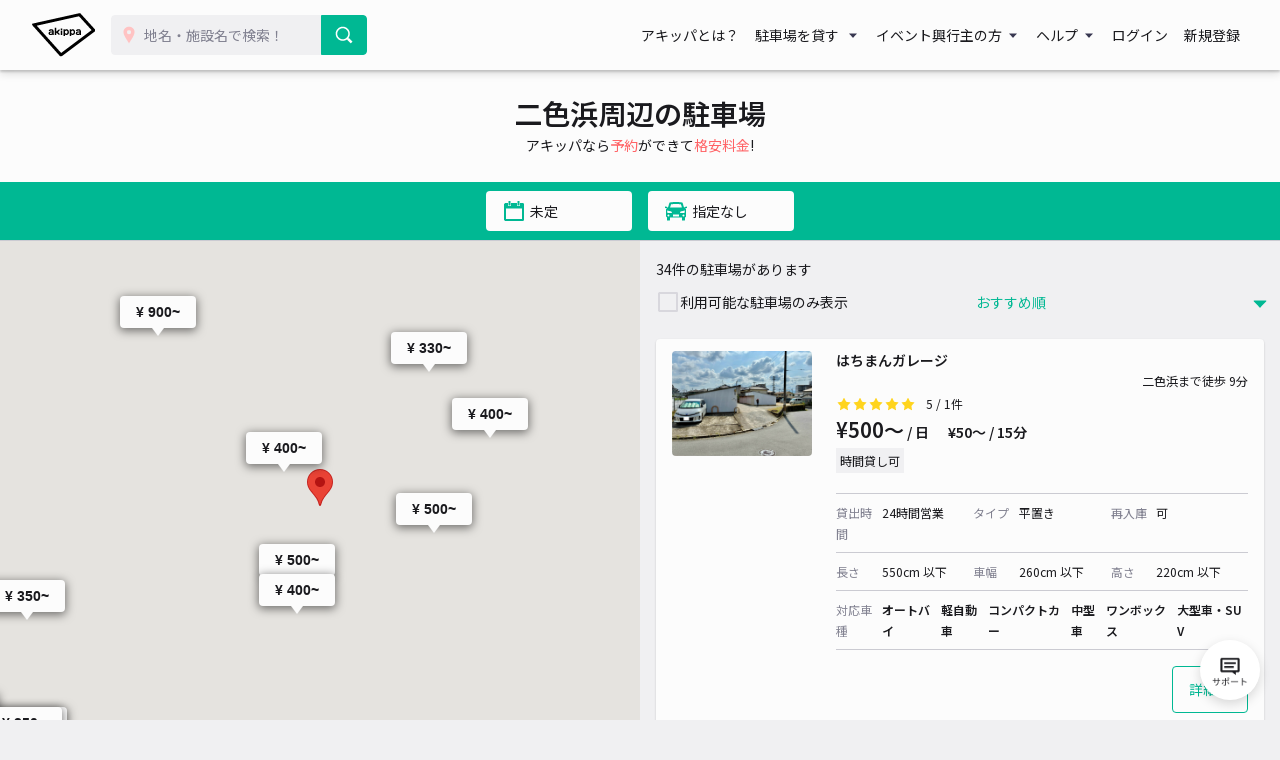

--- FILE ---
content_type: text/html; charset=UTF-8
request_url: https://www.akippa.com/kinki/osaka/nishikinohama
body_size: 26906
content:
<!doctype html>
<html lang="ja">
<head>
    <meta charset="UTF-8">
        <title>【土日予約も！】二色浜のおすすめ駐車場予約 1日とめても安い！｜akippa (アキッパ)</title>
    <meta name="viewport" content="width=device-width, initial-scale=1.0, minimum-scale=1.0, maximum-scale=1.0, user-scalable=no">
    <meta name="description" content="二色浜周辺の予約可能な駐車場を掲載しています。akippa (アキッパ)では、空いている月極や個人宅の駐車場を15分〜1日単位で借りられます。ネット予約・キャッシュレス決済で便利にお安くご利用いただけます。">
        <link rel="canonical" href="https://www.akippa.com/kinki/osaka/nishikinohama">
        <meta name="format-detection" content="telephone=no">

    <meta property="og:locale" content="ja">
    <meta property="og:title" content="【土日予約も！】二色浜のおすすめ駐車場予約 1日とめても安い！｜akippa (アキッパ)">
    <meta property="og:type" content="website">
    <meta property="og:url" content="https://www.akippa.com/kinki/osaka/nishikinohama">
    <meta property="og:image" content="https://s3-ap-northeast-1.amazonaws.com/akippa-res/front/images/ogp-suggest.png">
    <meta property="og:description" content="二色浜周辺の予約可能な駐車場を掲載しています。akippa (アキッパ)では、空いている月極や個人宅の駐車場を15分〜1日単位で借りられます。ネット予約・キャッシュレス決済で便利にお安くご利用いただけます。">
    <meta property="og:site_name" content="アキッパ">

    <meta name="twitter:card" content="summary_large_image">
    <meta name="twitter:title" content="【土日予約も！】二色浜のおすすめ駐車場予約 1日とめても安い！｜akippa (アキッパ)">
    <meta name="twitter:site" content="@akippa_official">
    <meta name="twitter:description" content="二色浜周辺の予約可能な駐車場を掲載しています。akippa (アキッパ)では、空いている月極や個人宅の駐車場を15分〜1日単位で借りられます。ネット予約・キャッシュレス決済で便利にお安くご利用いただけます。">
    <meta name="csrf-token" content="9aemd65nhzQvzCfqQntVcesKVKCNjBWHcglpEeWj">
    <meta name="google-site-verification" content="dGWTU7JwX9ncvOBiEIDlYKnUDhRnFPs_1o8tsDzSMwU" />
    <meta name="facebook-domain-verification" content="siuqmngav7ld6qph02ykf31dks6pmp" />
        <!-- Start SmartBanner configuration -->
<meta name="apple-itunes-app" content="app-id=894446397">
<!-- End SmartBanner configuration -->    <link href="https://www.akippa.com/kinki/osaka/nishikinohama" itemprop="url">
    <link rel="icon" href="https://s3-ap-northeast-1.amazonaws.com/akippa-res/front/images/favicon.ico" sizes="32x32">
    <link rel="icon" href="https://s3-ap-northeast-1.amazonaws.com/akippa-res/front/images/icon.svg" type="image/svg+xml">
    <link rel="apple-touch-icon" href="https://s3-ap-northeast-1.amazonaws.com/akippa-res/front/images/apple-touch-icon.png">
    <link rel="manifest" href="https://s3-ap-northeast-1.amazonaws.com/akippa-res/front/images/manifest.webmanifest">

    <link rel="stylesheet" href="https://s3-ap-northeast-1.amazonaws.com/akippa-res/front/css/app.css?t=26012004">
    <link rel="stylesheet" type="text/css" href="/assets/front/library/slick/slick.css"/>
    <link rel="stylesheet" type="text/css" href="/assets/front/library/slick/slick-theme.css"/>
    <link rel="preconnect" href="https://fonts.googleapis.com">
    <link rel="preconnect" href="https://fonts.gstatic.com" crossorigin>
    <link href="https://fonts.googleapis.com/css2?family=Noto+Sans+JP:wght@400;600&display=swap" rel="stylesheet">
        <link rel="stylesheet" href="https://www.akippa.com/assets/front/css/common/breadcrumb.css">
    <script type="application/ld+json">
        {
    "@context": "http://schema.org",
    "@type": "ItemList",
    "itemListElement": [
        {
            "@type": "ListItem",
            "item": {
                "@type": "LocalBusiness",
                "name": "はちまんガレージ",
                "price": 500,
                "aggregateRating": {
                    "@type": "AggregateRating",
                    "ratingValue": 5,
                    "reviewCount": 1
                }
            }
        },
        {
            "@type": "ListItem",
            "item": {
                "@type": "LocalBusiness",
                "name": "貝塚王子駐車場※2号棟付近",
                "price": 400,
                "aggregateRating": {
                    "@type": "AggregateRating",
                    "ratingValue": 0,
                    "reviewCount": null
                }
            }
        },
        {
            "@type": "ListItem",
            "item": {
                "@type": "LocalBusiness",
                "name": "冨尾石油 二色浜駐車場",
                "price": 400,
                "aggregateRating": {
                    "@type": "AggregateRating",
                    "ratingValue": 5,
                    "reviewCount": 8
                }
            }
        },
        {
            "@type": "ListItem",
            "item": {
                "@type": "LocalBusiness",
                "name": "サンメイト駐車場",
                "price": 350,
                "aggregateRating": {
                    "@type": "AggregateRating",
                    "ratingValue": 5,
                    "reviewCount": 1
                }
            }
        },
        {
            "@type": "ListItem",
            "item": {
                "@type": "LocalBusiness",
                "name": "○下瓦屋5丁目駐車場【シャッター付・奥から2番目、3番目】",
                "price": 350,
                "aggregateRating": {
                    "@type": "AggregateRating",
                    "ratingValue": 5,
                    "reviewCount": 1
                }
            }
        },
        {
            "@type": "ListItem",
            "item": {
                "@type": "LocalBusiness",
                "name": "貝塚市加神2丁目駐車場",
                "price": 330,
                "aggregateRating": {
                    "@type": "AggregateRating",
                    "ratingValue": 0,
                    "reviewCount": null
                }
            }
        },
        {
            "@type": "ListItem",
            "item": {
                "@type": "LocalBusiness",
                "name": "○大野邸駐車場",
                "price": 350,
                "aggregateRating": {
                    "@type": "AggregateRating",
                    "ratingValue": 0,
                    "reviewCount": null
                }
            }
        },
        {
            "@type": "ListItem",
            "item": {
                "@type": "LocalBusiness",
                "name": "畠中月極駐車場",
                "price": 400,
                "aggregateRating": {
                    "@type": "AggregateRating",
                    "ratingValue": 0,
                    "reviewCount": null
                }
            }
        },
        {
            "@type": "ListItem",
            "item": {
                "@type": "LocalBusiness",
                "name": "貝塚市窪田駐車場",
                "price": 500,
                "aggregateRating": {
                    "@type": "AggregateRating",
                    "ratingValue": 0,
                    "reviewCount": null
                }
            }
        },
        {
            "@type": "ListItem",
            "item": {
                "@type": "LocalBusiness",
                "name": "泉佐野見出駐車場※7号棟付近",
                "price": 500,
                "aggregateRating": {
                    "@type": "AggregateRating",
                    "ratingValue": 0,
                    "reviewCount": null
                }
            }
        },
        {
            "@type": "ListItem",
            "item": {
                "@type": "LocalBusiness",
                "name": "泉佐野鶴原北駐車場※5号棟付近",
                "price": 500,
                "aggregateRating": {
                    "@type": "AggregateRating",
                    "ratingValue": 0,
                    "reviewCount": null
                }
            }
        },
        {
            "@type": "ListItem",
            "item": {
                "@type": "LocalBusiness",
                "name": "ダイナム大阪貝塚店 駐車場【ご利用時間：7:00～23:00】",
                "price": 900,
                "aggregateRating": {
                    "@type": "AggregateRating",
                    "ratingValue": 0,
                    "reviewCount": null
                }
            }
        },
        {
            "@type": "ListItem",
            "item": {
                "@type": "LocalBusiness",
                "name": "パストラル貝塚駐車場",
                "price": 330,
                "aggregateRating": {
                    "@type": "AggregateRating",
                    "ratingValue": 5,
                    "reviewCount": 1
                }
            }
        },
        {
            "@type": "ListItem",
            "item": {
                "@type": "LocalBusiness",
                "name": "レインボーパーキング",
                "price": 500,
                "aggregateRating": {
                    "@type": "AggregateRating",
                    "ratingValue": 5,
                    "reviewCount": 3
                }
            }
        },
        {
            "@type": "ListItem",
            "item": {
                "@type": "LocalBusiness",
                "name": "ロジュマン近義の里駐車場",
                "price": 357,
                "aggregateRating": {
                    "@type": "AggregateRating",
                    "ratingValue": 5,
                    "reviewCount": 1
                }
            }
        },
        {
            "@type": "ListItem",
            "item": {
                "@type": "LocalBusiness",
                "name": "貝塚市堀1丁目駐車場",
                "price": 300,
                "aggregateRating": {
                    "@type": "AggregateRating",
                    "ratingValue": 5,
                    "reviewCount": 1
                }
            }
        },
        {
            "@type": "ListItem",
            "item": {
                "@type": "LocalBusiness",
                "name": "第二山本モータープール",
                "price": 400,
                "aggregateRating": {
                    "@type": "AggregateRating",
                    "ratingValue": 4.8,
                    "reviewCount": 46
                }
            }
        },
        {
            "@type": "ListItem",
            "item": {
                "@type": "LocalBusiness",
                "name": "大阪府貝塚市麻生中786駐車場",
                "price": 350,
                "aggregateRating": {
                    "@type": "AggregateRating",
                    "ratingValue": 4.8,
                    "reviewCount": 6
                }
            }
        },
        {
            "@type": "ListItem",
            "item": {
                "@type": "LocalBusiness",
                "name": "シェルメゾン優駐車場2",
                "price": 400,
                "aggregateRating": {
                    "@type": "AggregateRating",
                    "ratingValue": 4.8,
                    "reviewCount": 4
                }
            }
        },
        {
            "@type": "ListItem",
            "item": {
                "@type": "LocalBusiness",
                "name": "【駐車場間違い注意】貝塚市海塚akippa駐車場(5)【砂利の駐車場です】",
                "price": 330,
                "aggregateRating": {
                    "@type": "AggregateRating",
                    "ratingValue": 4.8,
                    "reviewCount": 8
                }
            }
        },
        {
            "@type": "ListItem",
            "item": {
                "@type": "LocalBusiness",
                "name": "脇浜第1駐車場",
                "price": 770,
                "aggregateRating": {
                    "@type": "AggregateRating",
                    "ratingValue": 4.7,
                    "reviewCount": 6
                }
            }
        },
        {
            "@type": "ListItem",
            "item": {
                "@type": "LocalBusiness",
                "name": "貝塚青空駐車場",
                "price": 500,
                "aggregateRating": {
                    "@type": "AggregateRating",
                    "ratingValue": 4.5,
                    "reviewCount": 12
                }
            }
        },
        {
            "@type": "ListItem",
            "item": {
                "@type": "LocalBusiness",
                "name": "米子駐車場　貝塚南町",
                "price": 330,
                "aggregateRating": {
                    "@type": "AggregateRating",
                    "ratingValue": 4.2,
                    "reviewCount": 6
                }
            }
        },
        {
            "@type": "ListItem",
            "item": {
                "@type": "LocalBusiness",
                "name": "【駐車場間違い注意】貝塚市海塚akippa駐車場(2)【砂利の駐車場です】",
                "price": 330,
                "aggregateRating": {
                    "@type": "AggregateRating",
                    "ratingValue": 4,
                    "reviewCount": 2
                }
            }
        },
        {
            "@type": "ListItem",
            "item": {
                "@type": "LocalBusiness",
                "name": "東佐野駅近く駐車場",
                "price": 500,
                "aggregateRating": {
                    "@type": "AggregateRating",
                    "ratingValue": 4,
                    "reviewCount": 1
                }
            }
        },
        {
            "@type": "ListItem",
            "item": {
                "@type": "LocalBusiness",
                "name": "【駐車場間違い注意】貝塚市海塚akippa駐車場(1)【砂利の駐車場です】",
                "price": 330,
                "aggregateRating": {
                    "@type": "AggregateRating",
                    "ratingValue": 4,
                    "reviewCount": 1
                }
            }
        },
        {
            "@type": "ListItem",
            "item": {
                "@type": "LocalBusiness",
                "name": "大阪府泉佐野市南泉ヶ丘1-5-5駐車場",
                "price": 400,
                "aggregateRating": {
                    "@type": "AggregateRating",
                    "ratingValue": 4,
                    "reviewCount": 1
                }
            }
        },
        {
            "@type": "ListItem",
            "item": {
                "@type": "LocalBusiness",
                "name": "泉佐野市下瓦屋3丁目ガレージ",
                "price": 400,
                "aggregateRating": {
                    "@type": "AggregateRating",
                    "ratingValue": 4,
                    "reviewCount": 1
                }
            }
        },
        {
            "@type": "ListItem",
            "item": {
                "@type": "LocalBusiness",
                "name": "貝塚中央団地駐車場(0111)",
                "price": 305,
                "aggregateRating": {
                    "@type": "AggregateRating",
                    "ratingValue": 3.8,
                    "reviewCount": 9
                }
            }
        },
        {
            "@type": "ListItem",
            "item": {
                "@type": "LocalBusiness",
                "name": "ロジュマンセフィラB駐車場",
                "price": 357,
                "aggregateRating": {
                    "@type": "AggregateRating",
                    "ratingValue": 3,
                    "reviewCount": 1
                }
            }
        },
        {
            "@type": "ListItem",
            "item": {
                "@type": "LocalBusiness",
                "name": "泉佐野市下瓦屋3丁目ガレージ【シャッター付・B】",
                "price": 400,
                "aggregateRating": {
                    "@type": "AggregateRating",
                    "ratingValue": 0,
                    "reviewCount": null
                }
            }
        },
        {
            "@type": "ListItem",
            "item": {
                "@type": "LocalBusiness",
                "name": "脇浜3丁目11-37駐車場",
                "price": 600,
                "aggregateRating": {
                    "@type": "AggregateRating",
                    "ratingValue": 0,
                    "reviewCount": null
                }
            }
        },
        {
            "@type": "ListItem",
            "item": {
                "@type": "LocalBusiness",
                "name": "パストラル鳥羽駐車場【軽専用】",
                "price": 330,
                "aggregateRating": {
                    "@type": "AggregateRating",
                    "ratingValue": 0,
                    "reviewCount": null
                }
            }
        },
        {
            "@type": "ListItem",
            "item": {
                "@type": "LocalBusiness",
                "name": "貝塚市堀1丁目21駐車場",
                "price": 330,
                "aggregateRating": {
                    "@type": "AggregateRating",
                    "ratingValue": 0,
                    "reviewCount": null
                }
            }
        }
    ]
}
    </script>

    <!-- Google Tag Manager -->
        <noscript><iframe src="//www.googletagmanager.com/ns.html?id=GTM-WT53KV" height="0" width="0" style="display:none;visibility:hidden"></iframe></noscript>
    <!--suppress ES6ConvertVarToLetConst, EqualityComparisonWithCoercionJS -->
    <script>(function(w,d,s,l,i){w[l]=w[l]||[];w[l].push({'gtm.start':
            new Date().getTime(),event:'gtm.js'});var f=d.getElementsByTagName(s)[0],
            j=d.createElement(s),dl=l!='dataLayer'?'&l='+l:'';j.async=true;j.src=
            '//www.googletagmanager.com/gtm.js?id='+i+dl;f.parentNode.insertBefore(j,f);
        })(window,document,'script','dataLayer','GTM-WT53KV');
    </script>
    <!-- End Google Tag Manager -->
</head>
<body 
      >
    <div id="global-header-container" role="presentation">
        <header class="global">
            <div class="container">
                <div class="global-menu-logo">
                    <a href="/">
                        <img
                            src="https://s3-ap-northeast-1.amazonaws.com/akippa-res/front/images/akippa_brand_logo_medium.svg"
                            alt="アキッパ"
                            width="193"
                            height="150"
                        >
                    </a>
                </div>
                                    <div class="header-button-wrap hidden-desktop">
                        <a
                            id="lend-top-link-header-logged-in"
                            href="https://www.akippa.com/owner"
                        >
                            駐車場を貸す
                        </a>
                    </div>
                                                    <div id="global-search-form" class="global-search-form">
                        <div class="search-form">
                            <form action="https://www.akippa.com/driver/searchparking">
                                <div class="input-group">
                                    <label for="form-search-parking-input-keyword">
                                        <img
                                            src="https://s3-ap-northeast-1.amazonaws.com/akippa-res/front/images/icon/search-pin.svg"
                                            class="search-pin"
                                            width="32"
                                            height="20"
                                        >
                                        <input id="form-search-parking-input-keyword" type="search" name="keyword" placeholder="地名・施設名で検索！" value="" autocomplete="off">
                                        <ul id="keyword-list-suggest" class="suggest-wrap"></ul>
                                    </label>
                                    <div class="input-group-button">
                                        <button class="button button-cta-primary button-search" type="submit">
                                            <img
                                                src="https://s3-ap-northeast-1.amazonaws.com/akippa-res/front/images/icon/search-white.svg"
                                                width="20"
                                                height="20"
                                            >
                                            <span class="hidden-desktop">駐車場を探す</span>
                                        </button>
                                    </div>
                                </div>
                            </form>
                        </div>
                        <div class="current-location hidden-desktop">
                            <a id="current-location-link" href="" class="">
                                <span class="current-loation-icon">
                                    <img
                                        src="https://s3-ap-northeast-1.amazonaws.com/akippa-res/front/images/icon/direction-green.svg"
                                        class="direction-green"
                                        width="16"
                                        height="16"
                                    >
                                </span>
                                現在地から探す
                            </a>
                        </div>
                    </div>
                    <div id="action-global-search" class="header-icon-wrap pull-right hidden-desktop">
                        <img
                            src="https://s3-ap-northeast-1.amazonaws.com/akippa-res/front/images/icon/search.svg"
                            width="20"
                            height="20"
                        >
                        <span class="icon-label">検索</span>
                    </div>
                                                    <div class="header-icon-wrap pull-right hidden-desktop">
                        <a href="https://www.akippa.com/login">
                            <img
                                src="https://s3-ap-northeast-1.amazonaws.com/akippa-res/front/images/icon/login.svg"
                                width="20"
                                height="20"
                            >
                            <span class="icon-label">ログイン</span>
                        </a>
                    </div>
                                <div id="action-global-menu-open" class="header-icon-wrap pull-right">
                    <img
                        src="https://s3-ap-northeast-1.amazonaws.com/akippa-res/front/images/icon/menu.svg"
                        width="20"
                        height="20"
                    >
                    <span class="icon-label">メニュー</span>
                                    </div>
                <div id="global-menu-bg"></div>
                <menu id="global-menu">
                    <ul>
                        <li id="action-global-menu-close" class="close">
                            <img src="https://s3-ap-northeast-1.amazonaws.com/akippa-res/front/images/icon/close.svg">
                        </li>
                                                    <li class="item about"><a href="https://www.akippa.com/guide/start">アキッパとは？</a></li>
                                                                            <li class="drop-down">
                                <div class="drop-down-toggle gloabl-menu-label" id="menu-owner">
                                    駐車場を貸す
                                </div>
                                <ul class="drop-down-list wide" aria-labelledby="menu-owner">
                                    <li class="item">
                                        <a href="https://www.akippa.com/owner" target="_blank" rel="noopner" id="lend-top-link-menu-guest">
                                            <div class="item-container">
                                                <span class="highlight">個人の方：自宅スペースや空き地を貸したい</span>
                                                <span class="subtext">駐車場オーナー登録(完全無料)</span>
                                            </div>
                                        </a>
                                    </li>
                                    <li class="item">
                                        <a href="https://owner-start.akippa.com" target="_blank" rel="noopner" id="lend-top-link-menu-guest">
                                            <div class="item-container">
                                                <span class="highlight">法人・個人事業主の方：所有する駐車場・土地を収益化</span>
                                            </div>
                                        </a>
                                    </li>
                                </ul>
                            </li>
                                                <li class="drop-down">
                            <div class="drop-down-toggle gloabl-menu-label" id="menu-partnership">イベント興行主の方</div>
                            <ul class="drop-down-list" aria-labelledby="menu-partnership">
                                <li class="item"><a href="https://www.akippa.com/partnership" target="_blank" rel="noopner">提携事例</a></li>
                            </ul>
                        </li>
                        <li class="drop-down">
                            <div class="drop-down-toggle gloabl-menu-label" id="menu-help">ヘルプ</div>
                            <ul class="drop-down-list" aria-labelledby="menu-help">
                                <li class="item"><a href="https://support.akippa.com/hc/ja" target="_blank" rel="noopener">よくある質問</a></li>
                                <li class="item"><a href="#" id="chat-support-link">お困りの方はこちら</a></li>
                            </ul>
                        </li>
                                                    <li class="item login"><a href="https://www.akippa.com/login">ログイン</a></li>
                            <li class="item register"><a href="https://www.akippa.com/register">新規登録</a></li>
                                                                                                    <li class="hidden-desktop">
                                <div class="app-banner">
                                    <div class="icon">
                                        <img
                                            alt="アキッパ"
                                            src="https://s3-ap-northeast-1.amazonaws.com/akippa-res/front/images/akippa_brand_logo_medium.svg"
                                        />
                                    </div>
                                    <div class="concept">
                                        <section>駐車場を貸すも借りるも<br>アプリでかんたん</section>
                                        <a
                                            href="https://www.akippa.com/getapp"
                                            id="download-link-menu-guest"
                                        >
                                            無料ダウンロード
                                        </a>
                                    </div>
                                </div>
                            </li>
                                            </ul>
                </menu>
            </div>
                                </header>
    </div>

    <script>
        (function() {
            const chatSupportLink = document.getElementById('chat-support-link');

            if (chatSupportLink) {
                chatSupportLink.addEventListener('click', function(e) {
                    e.preventDefault();

                    if (typeof zE === 'undefined') {
                        return
                    }
                    zE("messenger", "open");
                });
            }
        })();
    </script>

                <div class="container" role="presentation">
        <main>
            <div class="container" role="presentation">
    <main class="spot">
            <div id="parking-request" style="display: none;">
    <div class="parking-request-info text-md-center">
        <div class="request-close">
            <img src="https://s3-ap-northeast-1.amazonaws.com/akippa-res/front/images/icon/follow-left-green.svg" class="d-block">
        </div>
        <h2 class="text-white text-xlarge">駐車場をリクエスト</h2>
        <p class="m-0">駐車場が欲しい場所を選択してください</p>
    </div>
    <div class="parking-request-map"></div>
</div>            <div class="parking-request-overlay" style="display:none;"></div>            
            <section id="spot-title-block" class="spot-title bg-white">
                <div class="spot-toggle-layout hidden-desktop">
                    <button id="spot-toggle-button-list" class="toggle-button selected">一覧</button>
                    <button id="spot-toggle-button-map" class="toggle-button">地図</button>
                </div>
                <h1>二色浜周辺の駐車場</h1>
                <p>アキッパなら<span>予約</span>ができて<span>格安料金</span>!</p>
            </section>
            <section id="spot-map-mobile" class="spot-map hidden-desktop">
                <div id="parking-request" style="display: none;">
    <div class="parking-request-info text-md-center">
        <div class="request-close">
            <img src="https://s3-ap-northeast-1.amazonaws.com/akippa-res/front/images/icon/follow-left-green.svg" class="d-block">
        </div>
        <h2 class="text-white text-xlarge">駐車場をリクエスト</h2>
        <p class="m-0">駐車場が欲しい場所を選択してください</p>
    </div>
    <div class="parking-request-map"></div>
</div>                <div class="map">
                    <div id="spot-google-map-container-mobile" class="google-map" data-lat="34.4327257" data-lng="135.3452446" data-radius="2400" style="width:100%; height:100%;"></div>
                </div>
            </section>
            <section class="spot-filter">
                <div class="spot-filter-container">
                    <div class="spot-filter-detail">
                        <div class="search-condition">
    <div class="parking-request-overlay" style="display:none;"></div>    <form id="form-search-parking" action="https://www.akippa.com/kinki/osaka/nishikinohama" aria-labelledby="search-detail-condition-container">
        <input id="form-search-parking-input-content" type="hidden" name="content" value="list">
        <div class="search-keyword">
            <div class="input-group">
    <input id="form-search-parking-input-keyword" type="search" name="keyword" placeholder="地名・施設名を入力" value="二色浜" autocomplete="off">
    <input type="hidden" name="search_type" value="2">
    <ul id="keyword-list-suggest" class="suggest-wrap"></ul>
    <div class="input-group-button">
        <button class="button button-cta-primary button-search" type="submit">
            <img src="https://s3-ap-northeast-1.amazonaws.com/akippa-res/front/images/icon/search-white.svg">
        </button>
    </div>
    </div>
        </div>
    </form>
    <div id="search-detail-condition-container" class="search-detail hidden-mobile pb-6">
        <div id="search-detail-condition">
    <div class="m-md-2">
        <h2 class="mb-1">利用日で絞り込み</h2>
        <div class="condition-date">
            <div class="search-condition-start">
                <label for="form-search-parking-input-from" class="hidden">入庫日</label>
                <input
                        id="form-search-parking-input-from"
                        class="action-date-picker"
                        type="text"
                        name="from"
                        placeholder="入庫日を選択"
                        aria-labelledby="condition-data-calendar-from"
                        value=""
                        readonly
                        data-pair="form-search-parking-input-to"
                >
            </div>
            <span>〜</span>
            <div class="search-condition-end">
                <label for="form-search-parking-input-to" class="hidden">出庫日</label>
                <input
                        id="form-search-parking-input-to"
                        class="action-date-picker"
                        type="text"
                        name="to"
                        placeholder="出庫日を選択"
                        aria-labelledby="condition-data-calendar-to"
                        value=""
                        readonly
                        data-pair="form-search-parking-input-from"
                >
            </div>
        </div>
        <div class="condition-date-calendar">
            <div
                    class="calendar-container hidden action-calendar"
                    id="condition-data-calendar-from"
                    data-type="from"
                    aria-labelledby="form-search-parking-input-from"
            >
                <table class="calendar-content">
    <tr>
                    <th class="calendar-head">月</th>
                    <th class="calendar-head">火</th>
                    <th class="calendar-head">水</th>
                    <th class="calendar-head">木</th>
                    <th class="calendar-head">金</th>
                    <th class="calendar-head">土</th>
                    <th class="calendar-head">日</th>
            </tr>
        <tr>
                    <td
                    class="calendar-day disabled "
                    data-date="2026/1/19"
            >
                                    19
                            </td>
                    <td
                    class="calendar-day contain selected"
                    data-date="2026/1/20"
            >
                                    1/20
                            </td>
                    <td
                    class="calendar-day contain "
                    data-date="2026/1/21"
            >
                                    21
                            </td>
                    <td
                    class="calendar-day contain "
                    data-date="2026/1/22"
            >
                                    22
                            </td>
                    <td
                    class="calendar-day contain "
                    data-date="2026/1/23"
            >
                                    23
                            </td>
                    <td
                    class="calendar-day contain "
                    data-date="2026/1/24"
            >
                                    24
                            </td>
                    <td
                    class="calendar-day contain "
                    data-date="2026/1/25"
            >
                                    25
                            </td>
            </tr>
        <tr>
                    <td
                    class="calendar-day contain "
                    data-date="2026/1/26"
            >
                                    26
                            </td>
                    <td
                    class="calendar-day contain "
                    data-date="2026/1/27"
            >
                                    27
                            </td>
                    <td
                    class="calendar-day contain "
                    data-date="2026/1/28"
            >
                                    28
                            </td>
                    <td
                    class="calendar-day contain "
                    data-date="2026/1/29"
            >
                                    29
                            </td>
                    <td
                    class="calendar-day contain "
                    data-date="2026/1/30"
            >
                                    30
                            </td>
                    <td
                    class="calendar-day contain "
                    data-date="2026/1/31"
            >
                                    31
                            </td>
                    <td
                    class="calendar-day contain "
                    data-date="2026/2/1"
            >
                                    2/1
                            </td>
            </tr>
        <tr>
                    <td
                    class="calendar-day contain "
                    data-date="2026/2/2"
            >
                                    2
                            </td>
                    <td
                    class="calendar-day contain "
                    data-date="2026/2/3"
            >
                                    3
                            </td>
                    <td
                    class="calendar-day contain "
                    data-date="2026/2/4"
            >
                                    4
                            </td>
                    <td
                    class="calendar-day contain "
                    data-date="2026/2/5"
            >
                                    5
                            </td>
                    <td
                    class="calendar-day contain "
                    data-date="2026/2/6"
            >
                                    6
                            </td>
                    <td
                    class="calendar-day contain "
                    data-date="2026/2/7"
            >
                                    7
                            </td>
                    <td
                    class="calendar-day contain "
                    data-date="2026/2/8"
            >
                                    8
                            </td>
            </tr>
        <tr>
                    <td
                    class="calendar-day contain "
                    data-date="2026/2/9"
            >
                                    9
                            </td>
                    <td
                    class="calendar-day contain "
                    data-date="2026/2/10"
            >
                                    10
                            </td>
                    <td
                    class="calendar-day contain "
                    data-date="2026/2/11"
            >
                                    11
                            </td>
                    <td
                    class="calendar-day contain "
                    data-date="2026/2/12"
            >
                                    12
                            </td>
                    <td
                    class="calendar-day contain "
                    data-date="2026/2/13"
            >
                                    13
                            </td>
                    <td
                    class="calendar-day contain "
                    data-date="2026/2/14"
            >
                                    14
                            </td>
                    <td
                    class="calendar-day contain "
                    data-date="2026/2/15"
            >
                                    15
                            </td>
            </tr>
        <tr>
                    <td
                    class="calendar-day contain "
                    data-date="2026/2/16"
            >
                                    16
                            </td>
                    <td
                    class="calendar-day contain "
                    data-date="2026/2/17"
            >
                                    17
                            </td>
                    <td
                    class="calendar-day contain "
                    data-date="2026/2/18"
            >
                                    18
                            </td>
                    <td
                    class="calendar-day contain "
                    data-date="2026/2/19"
            >
                                    19
                            </td>
                    <td
                    class="calendar-day disabled "
                    data-date="2026/2/20"
            >
                                    20
                            </td>
                    <td
                    class="calendar-day disabled "
                    data-date="2026/2/21"
            >
                                    21
                            </td>
                    <td
                    class="calendar-day disabled "
                    data-date="2026/2/22"
            >
                                    22
                            </td>
            </tr>
    </table>
            </div>
            <div
                    class="caption-container hidden action-calendar"
                    id="condition-data-calendar-to"
                    data-type="to"
                    aria-labelledby="form-search-parking-input-to"
            >
                <table class="calendar-content">
    <tr>
                    <th class="calendar-head">月</th>
                    <th class="calendar-head">火</th>
                    <th class="calendar-head">水</th>
                    <th class="calendar-head">木</th>
                    <th class="calendar-head">金</th>
                    <th class="calendar-head">土</th>
                    <th class="calendar-head">日</th>
            </tr>
        <tr>
                    <td
                    class="calendar-day disabled "
                    data-date="2026/1/19"
            >
                                    19
                            </td>
                    <td
                    class="calendar-day contain "
                    data-date="2026/1/20"
            >
                                    1/20
                            </td>
                    <td
                    class="calendar-day contain "
                    data-date="2026/1/21"
            >
                                    21
                            </td>
                    <td
                    class="calendar-day contain "
                    data-date="2026/1/22"
            >
                                    22
                            </td>
                    <td
                    class="calendar-day contain "
                    data-date="2026/1/23"
            >
                                    23
                            </td>
                    <td
                    class="calendar-day contain "
                    data-date="2026/1/24"
            >
                                    24
                            </td>
                    <td
                    class="calendar-day contain "
                    data-date="2026/1/25"
            >
                                    25
                            </td>
            </tr>
        <tr>
                    <td
                    class="calendar-day contain "
                    data-date="2026/1/26"
            >
                                    26
                            </td>
                    <td
                    class="calendar-day contain "
                    data-date="2026/1/27"
            >
                                    27
                            </td>
                    <td
                    class="calendar-day contain "
                    data-date="2026/1/28"
            >
                                    28
                            </td>
                    <td
                    class="calendar-day contain "
                    data-date="2026/1/29"
            >
                                    29
                            </td>
                    <td
                    class="calendar-day contain "
                    data-date="2026/1/30"
            >
                                    30
                            </td>
                    <td
                    class="calendar-day contain "
                    data-date="2026/1/31"
            >
                                    31
                            </td>
                    <td
                    class="calendar-day contain "
                    data-date="2026/2/1"
            >
                                    2/1
                            </td>
            </tr>
        <tr>
                    <td
                    class="calendar-day contain "
                    data-date="2026/2/2"
            >
                                    2
                            </td>
                    <td
                    class="calendar-day contain "
                    data-date="2026/2/3"
            >
                                    3
                            </td>
                    <td
                    class="calendar-day contain "
                    data-date="2026/2/4"
            >
                                    4
                            </td>
                    <td
                    class="calendar-day contain "
                    data-date="2026/2/5"
            >
                                    5
                            </td>
                    <td
                    class="calendar-day contain "
                    data-date="2026/2/6"
            >
                                    6
                            </td>
                    <td
                    class="calendar-day contain "
                    data-date="2026/2/7"
            >
                                    7
                            </td>
                    <td
                    class="calendar-day contain "
                    data-date="2026/2/8"
            >
                                    8
                            </td>
            </tr>
        <tr>
                    <td
                    class="calendar-day contain "
                    data-date="2026/2/9"
            >
                                    9
                            </td>
                    <td
                    class="calendar-day contain "
                    data-date="2026/2/10"
            >
                                    10
                            </td>
                    <td
                    class="calendar-day contain "
                    data-date="2026/2/11"
            >
                                    11
                            </td>
                    <td
                    class="calendar-day contain "
                    data-date="2026/2/12"
            >
                                    12
                            </td>
                    <td
                    class="calendar-day contain "
                    data-date="2026/2/13"
            >
                                    13
                            </td>
                    <td
                    class="calendar-day contain "
                    data-date="2026/2/14"
            >
                                    14
                            </td>
                    <td
                    class="calendar-day contain "
                    data-date="2026/2/15"
            >
                                    15
                            </td>
            </tr>
        <tr>
                    <td
                    class="calendar-day contain "
                    data-date="2026/2/16"
            >
                                    16
                            </td>
                    <td
                    class="calendar-day contain "
                    data-date="2026/2/17"
            >
                                    17
                            </td>
                    <td
                    class="calendar-day contain "
                    data-date="2026/2/18"
            >
                                    18
                            </td>
                    <td
                    class="calendar-day contain "
                    data-date="2026/2/19"
            >
                                    19
                            </td>
                    <td
                    class="calendar-day disabled "
                    data-date="2026/2/20"
            >
                                    20
                            </td>
                    <td
                    class="calendar-day disabled "
                    data-date="2026/2/21"
            >
                                    21
                            </td>
                    <td
                    class="calendar-day disabled "
                    data-date="2026/2/22"
            >
                                    22
                            </td>
            </tr>
    </table>
            </div>
        </div>
        <div class="text-center">
            <a class="action-clear-condition-date hidden" id="condition-date-clear-button">利用日をクリア</a>
        </div>
    </div>

    <div class="mt-2 m-md-2">
        <h2 class="mb-1">車種で絞り込み</h2>
        <div class="condition-car-type">
            <label for="form-search-parking-select-car-type" class="hidden">車種</label>
            <select id="form-search-parking-select-car-type" name="car_type">
                <option value="">指定しない</option>
                                    <option value="オートバイ" >オートバイ</option>
                                    <option value="軽自動車" >軽自動車</option>
                                    <option value="コンパクトカー" >コンパクトカー</option>
                                    <option value="中型車" >中型車</option>
                                    <option value="ワンボックス" >ワンボックス</option>
                                    <option value="大型車・SUV" >大型車・SUV</option>
                            </select>
        </div>
    </div>

    <div class="mt-2 m-md-2">
        <h2 class="mb-1">予約タイプ</h2>
        <div class="condition-vacancy checkbox">
            <label><input id="form-search-parking-reservation-type-daily" type="checkbox" name="reservation_type_daily" value="1" >日貸し</label>
            <label><input id="form-search-parking-reservation-type-hourly" type="checkbox" name="reservation_type_hourly" value="1" >時間貸し</label>
        </div>
    </div>

    <div id="search-maxprice" class="mt-2 m-md-2 is-hidden">
        <h2 class="mb-1 tips">最大料金<span class="tips-icon js-tipsIcon"><img src="https://s3-ap-northeast-1.amazonaws.com/akippa-res/front/images/icon/info-gray.svg"></span>
            <div class="tips-wrap">
                <div class="tips-header">最大料金 <div class="tips-close js-tipsClose"><img src="https://s3-ap-northeast-1.amazonaws.com/akippa-res/front/images/icon/close.svg"></div></div>
                <div class="tips-body">
                    <dl class="tips-body-item">
                        <dt>当日最大料金</dt>
                        <dd>入庫当日中（24時まで）は、最大料金で駐車できます</dd>
                    </dl>
                    <dl class="tips-body-item">
                        <dt>24時間最大料金</dt>
                        <dd>貸出開始から24時間以内は、最大料金で駐車できます</dd>
                    </dl>
                </div>
            </div>
        </h2>
        <div class="condition-vacancy checkbox">
            <label><input id="form-search-parking-maximum-price-type-per-day" type="checkbox" name="maximum_price_type_per_day" value="1" >当日最大</label>
            <label><input id="form-search-parking-maximum-price-type-per-24h" type="checkbox" name="maximum_price_type_per_24h" value="1" >24時間最大</label>
        </div>
    </div>

    <div class="mt-2 m-md-2">
        <h2 class="mb-1">その他の条件</h2>
        <div class="condition-vacancy checkbox">
            <label><input id="form-search-parking-input-open-24h" type="checkbox" name="open_24h" value="1" >24時間利用可能のみ表示</label>
            <label><input id="form-search-parking-input-can-go-inout" type="checkbox" name="can_go_inout" value="1" >再入庫可能な駐車場のみ表示</label>
            <label><input id="form-search-parking-input-vacancy" type="checkbox" name="vacancy" value="1" >利用可能な駐車場のみ表示</label>
        </div>
    </div>

    <div class="mt-2 m-md-2">
        <button
                id="action-search-apply-button"
                class="button button-cta-primary action-search-apply"
                type="button"
                aria-labelledby="modal-search-condition-dialog"
                data-target="form-search-parking"
                value="3"
        >適用する</button>
    </div>

    <hr class="m-0 d-none d-md-block">

        <section class="parking-request-announce-pc d-none d-md-block m-2">
        <div class="p-2 bg-navy-0 rounded">
            <h2 class="mb-1">希望の駐車場がない場合</h2>
            <p>
                希望の場所に駐車場がない場合は、駐車場をリクエストできます。駐車場が満車で使えない場合は、<a href="/guide/cancelnotification/" class="ga-cancelnotification-fromrequest">キャンセル通知機能</a>が便利です。
            </p>
            <button class="button button-cta-primary button-parking-request ga-usepointrequest">リクエストする</button>
        </div>
    </section>
    </div>    </div>
    <div class="option-container">
        <div class="options">
    <button type="button" class="action-search-content-change map " data-content="map">
        <div class="icon"></div>
        <span>マップ表示</span>
    </button>
    <button type="button" class="action-search-content-change list hidden" data-content="list">
        <div class="icon"></div>
        <span>リスト表示</span>
    </button>
</div>    </div>
            <button type="button" class="action-dialog-open d-flex align-items-center justify-content-center border-bottom" aria-labelledby="modal-search-condition-dialog">
            <div class="detail d-flex align-items-center">
                <div class="date d-flex align-items-center mr-2">
                    <span class="icon">
                        <img
                            src="https://s3-ap-northeast-1.amazonaws.com/akippa-res/front/images/icon/calendar-green.svg"
                            alt="カレンダー アイコン"
                            width="24"
                            height="24"
                        >
                    </span>
                    <span class="text">未定</span>
                </div>
                <div class="cartype d-flex align-items-center">
                    <span class="icon">
                        <img
                            src="https://s3-ap-northeast-1.amazonaws.com/akippa-res/front/images/icon/car-green.svg"
                            alt="車 アイコン"
                            width="24"
                            height="24"
                        >
                    </span>
                    <span class="text">指定なし</span>
                </div>
            </div>
        </button>
    </div>                    </div>
                    <div id="period-calendar"
                            class="condition-date-calendar hidden"
                            data-input-from="form-search-spot-parking-input-from"
                            data-input-to="form-search-spot-parking-input-to"
                            data-submit-trigger="period-calendar-submit-button"
                            data-cancel-trigger="period-calendar-cancel-button"
                            data-focus-control="search-period"
                            aria-labelledby="search-period"
                    >
                        <div class="calendar-container">
                            <table class="calendar-content">
    <tr>
                    <th class="calendar-head">月</th>
                    <th class="calendar-head">火</th>
                    <th class="calendar-head">水</th>
                    <th class="calendar-head">木</th>
                    <th class="calendar-head">金</th>
                    <th class="calendar-head">土</th>
                    <th class="calendar-head">日</th>
            </tr>
    </table>
                        </div>
                        <div class="condition-action">
                            <form method="GET" action="https://www.akippa.com/kinki/osaka/nishikinohama" id="form-search-spot-parking">
                                <input id="form-search-spot-parking-input-from" type="hidden" name="from" aria-labelledby="condition-data-from" value="2026-01-20">
                                <input id="form-search-spot-parking-input-to" type="hidden" name="to" aria-labelledby="condition-data-to" value="2026-01-20">
                                <button type="button" id="period-calendar-cancel-button" class="cancel">キャンセル</button>
                                <button type="submit" id="period-calendar-submit-button" class="button button-cta-primary">適用する</button>
                            </form>
                        </div>
                    </div>
                </div>
            </section>
                        <section class="spot-search">
                <div id="parking-request" style="display: none;">
    <div class="parking-request-info text-md-center">
        <div class="request-close">
            <img src="https://s3-ap-northeast-1.amazonaws.com/akippa-res/front/images/icon/follow-left-green.svg" class="d-block">
        </div>
        <h2 class="text-white text-xlarge">駐車場をリクエスト</h2>
        <p class="m-0">駐車場が欲しい場所を選択してください</p>
    </div>
    <div class="parking-request-map"></div>
</div>                <div class="map hidden-mobile">
                    <div id="spot-google-map-container" class="google-map" data-lat="34.4327257" data-lng="135.3452446" data-radius="2400" style="width:100%; height:100%;"></div>
                </div>
                <div id="spot-selected-item" class="spot-selected-item">
                </div>
                <div class="list">
                    <div class="parking-request-overlay" style="display:none;"></div>                    <div class="hidden-desktop parking-request-announce-toggle m-0">
    <div class="request-toggle p-1 border-top" aria-labelledby="request-detail" onclick="requestOpen()">
        <p class="text-center">このエリアで駐車場をリクエスト</p>
    </div>
    <div id="request-detail" class="border-top d-none">
        <p>希望の場所に駐車場がない場合は、駐車場をリクエストできます。駐車場が満車で使えない場合は、<a href="/guide/cancelnotification/" class="ga-cancelnotification-fromrequest">キャンセル通知機能</a>が便利です。</p>
        <button class="button button-cta-primary button-parking-request ga-usepointrequest">リクエストする</button>
        <p class="text-center text-green m-0 mt-1 d-block" aria-labelledby="request-detail" onclick="requestClose()">閉じる</p>
    </div>
</div>

<script>
    function requestOpen(){
        document.getElementById("request-detail").style.display ="block";
    }
    function requestClose(){
        document.getElementById("request-detail").style.display ="none";
    }
</script>                    
                    <div class="list-container">
                        <div class="list-header">
                            <div class="list-header-full">
                                <p>34件の駐車場があります</p>
                            </div>
                            <div class="list-header-left">
                                <div class="checkbox">
                                    <label><input id="apply-parking-input-vacancy" type="checkbox" name="vacancy" value="1">利用可能な駐車場のみ表示</label>
                                </div>
                            </div>
                            <div class="list-header-right">
                                <div class="sort">
                                    <select id="sort-spot-parking" name="sort" title="並べ替え" aria-labelledby="spot-parking-list">
                                        <option value="recommend">おすすめ順</option>
                                        <option value="duration">近い順</option>
                                        <option value="price">安い順</option>
                                        <option value="rating">評価順</option>
                                    </select>
                                </div>
                            </div>
                        </div>
                        <div id="spot-parking-list">
                                                            <div
    id="pid381823f8fa2e83a8c8fd1749347b8ba5"
    class="card card-parking card-parking-large"
    data-id="381823f8fa2e83a8c8fd1749347b8ba5"
    data-vacancy="0"
    data-available="1"
    data-price="500"
    data-duration="491"
    data-rating="0"
    data-recommend="35192760759680"
    data-lat="34.429943"
    data-lng="135.34425"
    data-name="はちまんガレージ"
    data-group-alias="はちまんガレージ"
    data-group-id=""
    data-group-name=""
    data-is-date-search=""
>
    <a class="card-parking-large__content" href="https://www.akippa.com/parking/381823f8fa2e83a8c8fd1749347b8ba5">
        <div class="card-parking-large__header">
            <div class="card-parking-large__header__thum">
                                    <img src="https://s3-ap-northeast-1.amazonaws.com/akippa/photo/640/381823f8fa2e83a8c8fd1749347b8ba5/image2.jpg" alt="駐車場写真2" loading="lazy">
                            </div>
            <div class="card-parking-large__meta">
                
                                <div class="card-parking-large__meta__content">
                    <h2 class="card-parking-large__meta__name ">はちまんガレージ</h2>
                                                <div class="card-parking-large__meta__minite">
                            <p class="bywalk">二色浜まで徒歩 9分</p>

                        </div>
                                        </div>
                <div class="card-parking-large__meta__review">
                    <div class="review review-star10"></div>
                    <div class="review review-point">5</div>
                    <div class="review review-amount">&nbsp;/&nbsp;1件
                    </div>
                </div>
                <div class="card-parking-large__meta__price">
                    <div class="fee">
            <span class="display">&yen;500〜</span>&nbsp;/&nbsp;日
                    <br><span class="hourly">&yen;50〜&nbsp;/&nbsp;15分</span>
            </div>
                </div>
                <div class="card-parking-large__meta__labels">
                    <div class="parking-attribute flex-row">
    <div class="text">時間貸し可</div>
</div>            

                                    </div>
            </div>
        </div>
        <div class="card-parking-large__body">
            <table class="card-parking-large__table">
                <tr>
                    <th>貸出時間</th>
                    <td>
                                                    24時間営業
                                            </td>
                    <th>タイプ</th>
                    <td>
                                                    平置き
                                            </td>
                    <th>再入庫</th>
                    <td>
                                                    <div>可</div>
                                            </td>
                </tr>
                <tr>
                    <th>長さ</th>
                    <td>
                                                    550cm 以下
                                            </td>
                    <th>車幅</th>
                    <td>
                                                    260cm 以下
                                            </td>
                    <th>高さ</th>
                    <td>
                                                    220cm 以下
                                            </td>
                </tr>
                <tr>
                    <th>対応車種</th>
                    <td class="wide">
                        <ul>
                                                                                                <li>オートバイ</li>
                                                                                                                                <li>軽自動車</li>
                                                                                                                                <li>コンパクトカー</li>
                                                                                                                                <li>中型車</li>
                                                                                                                                <li>ワンボックス</li>
                                                                                                                                <li>大型車・SUV</li>
                                                                                    </ul>
                    </td>
                </tr>
            </table>
        </div>
        <div class="card-parking-large__footer">
            <div class="card-parking-large__footer__buttons">
                <div class="favorite">
    
    </div>
                <div class="button button-cta-secondary">詳細へ</div>
            </div>
        </div>
    </a>
</div>
                                                            <div
    id="pid713c9f0c335479954b3aa28e9ee8f309"
    class="card card-parking card-parking-large"
    data-id="713c9f0c335479954b3aa28e9ee8f309"
    data-vacancy="0"
    data-available="1"
    data-price="400"
    data-duration="475"
    data-rating="50"
    data-recommend="70375455124914"
    data-lat="34.428877169006"
    data-lng="135.34426878691"
    data-name="貝塚王子駐車場※2号棟付近"
    data-group-alias="貝塚王子駐車場※2号棟付近"
    data-group-id=""
    data-group-name=""
    data-is-date-search=""
>
    <a class="card-parking-large__content" href="https://www.akippa.com/parking/713c9f0c335479954b3aa28e9ee8f309">
        <div class="card-parking-large__header">
            <div class="card-parking-large__header__thum">
                                    <img src="https://s3-ap-northeast-1.amazonaws.com/akippa/photo/640/713c9f0c335479954b3aa28e9ee8f309/image2.jpg" alt="駐車場写真2" loading="lazy">
                            </div>
            <div class="card-parking-large__meta">
                
                                <div class="card-parking-large__meta__content">
                    <h2 class="card-parking-large__meta__name ">貝塚王子駐車場※2号棟付近</h2>
                                                <div class="card-parking-large__meta__minite">
                            <p class="bywalk">二色浜まで徒歩 8分</p>

                        </div>
                                        </div>
                <div class="card-parking-large__meta__review">
                    <div class="review review-star0"></div>
                    <div class="review review-point">0</div>
                    <div class="review review-amount">&nbsp;/&nbsp;0件
                    </div>
                </div>
                <div class="card-parking-large__meta__price">
                    <div class="fee">
            <span class="display">&yen;400〜</span>&nbsp;/&nbsp;日
            </div>
                </div>
                <div class="card-parking-large__meta__labels">
                                                        </div>
            </div>
        </div>
        <div class="card-parking-large__body">
            <table class="card-parking-large__table">
                <tr>
                    <th>貸出時間</th>
                    <td>
                                                    24時間営業
                                            </td>
                    <th>タイプ</th>
                    <td>
                                                    平置き
                                            </td>
                    <th>再入庫</th>
                    <td>
                                                    <div>可</div>
                                            </td>
                </tr>
                <tr>
                    <th>長さ</th>
                    <td>
                                                    500cm 以下
                                            </td>
                    <th>車幅</th>
                    <td>
                                                    230cm 以下
                                            </td>
                    <th>高さ</th>
                    <td>
                                                    制限なし
                                            </td>
                </tr>
                <tr>
                    <th>対応車種</th>
                    <td class="wide">
                        <ul>
                                                                                                <li class="not-available">オートバイ</li>
                                                                                                                                <li>軽自動車</li>
                                                                                                                                <li>コンパクトカー</li>
                                                                                                                                <li>中型車</li>
                                                                                                                                <li>ワンボックス</li>
                                                                                                                                <li>大型車・SUV</li>
                                                                                    </ul>
                    </td>
                </tr>
            </table>
        </div>
        <div class="card-parking-large__footer">
            <div class="card-parking-large__footer__buttons">
                <div class="favorite">
    
    </div>
                <div class="button button-cta-secondary">詳細へ</div>
            </div>
        </div>
    </a>
</div>
                                                            <div
    id="pid104ce263c63c8e96e53df4a6611689d0"
    class="card card-parking card-parking-large"
    data-id="104ce263c63c8e96e53df4a6611689d0"
    data-vacancy="0"
    data-available="1"
    data-price="400"
    data-duration="904"
    data-rating="0"
    data-recommend="140744199357440"
    data-lat="34.433915858481"
    data-lng="135.343697817"
    data-name="冨尾石油 二色浜駐車場"
    data-group-alias="冨尾石油 二色浜駐車場"
    data-group-id=""
    data-group-name=""
    data-is-date-search=""
>
    <a class="card-parking-large__content" href="https://www.akippa.com/parking/104ce263c63c8e96e53df4a6611689d0">
        <div class="card-parking-large__header">
            <div class="card-parking-large__header__thum">
                                    <img src="https://s3-ap-northeast-1.amazonaws.com/akippa/photo/640/104ce263c63c8e96e53df4a6611689d0/image2.jpg" alt="駐車場写真2" loading="lazy">
                            </div>
            <div class="card-parking-large__meta">
                
                                <div class="card-parking-large__meta__content">
                    <h2 class="card-parking-large__meta__name ">冨尾石油 二色浜駐車場</h2>
                                                <div class="card-parking-large__meta__minite">
                            <p class="bywalk">二色浜まで徒歩 16分</p>

                        </div>
                                        </div>
                <div class="card-parking-large__meta__review">
                    <div class="review review-star10"></div>
                    <div class="review review-point">5</div>
                    <div class="review review-amount">&nbsp;/&nbsp;8件
                    </div>
                </div>
                <div class="card-parking-large__meta__price">
                    <div class="fee">
            <span class="display">&yen;400〜</span>&nbsp;/&nbsp;日
            </div>
                </div>
                <div class="card-parking-large__meta__labels">
                                                        </div>
            </div>
        </div>
        <div class="card-parking-large__body">
            <table class="card-parking-large__table">
                <tr>
                    <th>貸出時間</th>
                    <td>
                                                    24時間営業
                                            </td>
                    <th>タイプ</th>
                    <td>
                                                    平置き
                                            </td>
                    <th>再入庫</th>
                    <td>
                                                    <div>可</div>
                                            </td>
                </tr>
                <tr>
                    <th>長さ</th>
                    <td>
                                                    500cm 以下
                                            </td>
                    <th>車幅</th>
                    <td>
                                                    190cm 以下
                                            </td>
                    <th>高さ</th>
                    <td>
                                                    制限なし
                                            </td>
                </tr>
                <tr>
                    <th>対応車種</th>
                    <td class="wide">
                        <ul>
                                                                                                <li class="not-available">オートバイ</li>
                                                                                                                                <li>軽自動車</li>
                                                                                                                                <li>コンパクトカー</li>
                                                                                                                                <li>中型車</li>
                                                                                                                                <li>ワンボックス</li>
                                                                                                                                <li>大型車・SUV</li>
                                                                                    </ul>
                    </td>
                </tr>
            </table>
        </div>
        <div class="card-parking-large__footer">
            <div class="card-parking-large__footer__buttons">
                <div class="favorite">
    
    </div>
                <div class="button button-cta-secondary">詳細へ</div>
            </div>
        </div>
    </a>
</div>
                                                            <div
    id="pidbfc6884675c2464335dff74accca77eb"
    class="card card-parking card-parking-large"
    data-id="bfc6884675c2464335dff74accca77eb"
    data-vacancy="0"
    data-available="1"
    data-price="350"
    data-duration="1746"
    data-rating="0"
    data-recommend="175927732693248"
    data-lat="34.424192503086"
    data-lng="135.33278348246"
    data-name="サンメイト駐車場"
    data-group-alias="サンメイト駐車場"
    data-group-id=""
    data-group-name=""
    data-is-date-search=""
>
    <a class="card-parking-large__content" href="https://www.akippa.com/parking/bfc6884675c2464335dff74accca77eb">
        <div class="card-parking-large__header">
            <div class="card-parking-large__header__thum">
                                    <img src="https://s3-ap-northeast-1.amazonaws.com/akippa/photo/640/bfc6884675c2464335dff74accca77eb/image2.jpg" alt="駐車場写真2" loading="lazy">
                            </div>
            <div class="card-parking-large__meta">
                
                                <div class="card-parking-large__meta__content">
                    <h2 class="card-parking-large__meta__name ">サンメイト駐車場</h2>
                                                <div class="card-parking-large__meta__minite">
                            <p class="bywalk">二色浜まで徒歩 30分</p>

                        </div>
                                        </div>
                <div class="card-parking-large__meta__review">
                    <div class="review review-star10"></div>
                    <div class="review review-point">5</div>
                    <div class="review review-amount">&nbsp;/&nbsp;1件
                    </div>
                </div>
                <div class="card-parking-large__meta__price">
                    <div class="fee">
            <span class="display">&yen;350〜</span>&nbsp;/&nbsp;日
                    <br><span class="hourly">&yen;35〜&nbsp;/&nbsp;15分</span>
            </div>
                </div>
                <div class="card-parking-large__meta__labels">
                    <div class="parking-attribute flex-row">
    <div class="text">時間貸し可</div>
</div>            

                                    </div>
            </div>
        </div>
        <div class="card-parking-large__body">
            <table class="card-parking-large__table">
                <tr>
                    <th>貸出時間</th>
                    <td>
                                                    24時間営業
                                            </td>
                    <th>タイプ</th>
                    <td>
                                                    平置き
                                            </td>
                    <th>再入庫</th>
                    <td>
                                                    <div>可</div>
                                            </td>
                </tr>
                <tr>
                    <th>長さ</th>
                    <td>
                                                    385cm 以下
                                            </td>
                    <th>車幅</th>
                    <td>
                                                    210cm 以下
                                            </td>
                    <th>高さ</th>
                    <td>
                                                    制限なし
                                            </td>
                </tr>
                <tr>
                    <th>対応車種</th>
                    <td class="wide">
                        <ul>
                                                                                                <li>オートバイ</li>
                                                                                                                                <li>軽自動車</li>
                                                                                                                                <li class="not-available">コンパクトカー</li>
                                                                                                                                <li class="not-available">中型車</li>
                                                                                                                                <li class="not-available">ワンボックス</li>
                                                                                                                                <li class="not-available">大型車・SUV</li>
                                                                                    </ul>
                    </td>
                </tr>
            </table>
        </div>
        <div class="card-parking-large__footer">
            <div class="card-parking-large__footer__buttons">
                <div class="favorite">
    
    </div>
                <div class="button button-cta-secondary">詳細へ</div>
            </div>
        </div>
    </a>
</div>
                                                            <div
    id="pidcacbbe979c56d54c2cc9c505c0aad0c0"
    class="card card-parking card-parking-large"
    data-id="cacbbe979c56d54c2cc9c505c0aad0c0"
    data-vacancy="0"
    data-available="1"
    data-price="350"
    data-duration="1762"
    data-rating="0"
    data-recommend="175927732695296"
    data-lat="34.424203730455"
    data-lng="135.33257101443"
    data-name="○下瓦屋5丁目駐車場【シャッター付・奥から2番目、3番目】"
    data-group-alias="1.毎日 00:00～23:59"
    data-group-id="3136"
    data-group-name=""
    data-is-date-search=""
>
    <a class="card-parking-large__content" href="https://www.akippa.com/parking/cacbbe979c56d54c2cc9c505c0aad0c0">
        <div class="card-parking-large__header">
            <div class="card-parking-large__header__thum">
                                    <img src="https://s3-ap-northeast-1.amazonaws.com/akippa/photo/640/cacbbe979c56d54c2cc9c505c0aad0c0/image2.jpg" alt="駐車場写真2" loading="lazy">
                            </div>
            <div class="card-parking-large__meta">
                
                                <div class="card-parking-large__meta__content">
                    <h2 class="card-parking-large__meta__name ">○下瓦屋5丁目駐車場【シャッター付・奥から2番目、3番目】</h2>
                                                <div class="card-parking-large__meta__minite">
                            <p class="bywalk">二色浜まで徒歩 30分</p>

                        </div>
                                        </div>
                <div class="card-parking-large__meta__review">
                    <div class="review review-star10"></div>
                    <div class="review review-point">5</div>
                    <div class="review review-amount">&nbsp;/&nbsp;1件
                    </div>
                </div>
                <div class="card-parking-large__meta__price">
                    <div class="fee">
            <span class="display">&yen;350〜</span>&nbsp;/&nbsp;日
                    <br><span class="hourly">&yen;35〜&nbsp;/&nbsp;15分</span>
            </div>
                </div>
                <div class="card-parking-large__meta__labels">
                    <div class="parking-attribute flex-row">
    <div class="text">時間貸し可</div>
</div>            

                                    </div>
            </div>
        </div>
        <div class="card-parking-large__body">
            <table class="card-parking-large__table">
                <tr>
                    <th>貸出時間</th>
                    <td>
                                                    24時間営業
                                            </td>
                    <th>タイプ</th>
                    <td>
                                                    平置き
                                            </td>
                    <th>再入庫</th>
                    <td>
                                                    <div>可</div>
                                            </td>
                </tr>
                <tr>
                    <th>長さ</th>
                    <td>
                                                    480cm 以下
                                            </td>
                    <th>車幅</th>
                    <td>
                                                    270cm 以下
                                            </td>
                    <th>高さ</th>
                    <td>
                                                    220cm 以下
                                            </td>
                </tr>
                <tr>
                    <th>対応車種</th>
                    <td class="wide">
                        <ul>
                                                                                                <li>オートバイ</li>
                                                                                                                                <li>軽自動車</li>
                                                                                                                                <li>コンパクトカー</li>
                                                                                                                                <li>中型車</li>
                                                                                                                                <li>ワンボックス</li>
                                                                                                                                <li class="not-available">大型車・SUV</li>
                                                                                    </ul>
                    </td>
                </tr>
            </table>
        </div>
        <div class="card-parking-large__footer">
            <div class="card-parking-large__footer__buttons">
                <div class="favorite">
    
    </div>
                <div class="button button-cta-secondary">詳細へ</div>
            </div>
        </div>
    </a>
</div>
                                                            <div
    id="pid0c90d9fd4511108d28f4b565b28dd3d5"
    class="card card-parking card-parking-large"
    data-id="0c90d9fd4511108d28f4b565b28dd3d5"
    data-vacancy="0"
    data-available=""
    data-price="330"
    data-duration="1339"
    data-rating="50"
    data-recommend="193519583141298"
    data-lat="34.437459"
    data-lng="135.349952"
    data-name="貝塚市加神2丁目駐車場"
    data-group-alias="貝塚市加神2丁目駐車場"
    data-group-id=""
    data-group-name=""
    data-is-date-search=""
>
    <a class="card-parking-large__content" href="https://www.akippa.com/parking/0c90d9fd4511108d28f4b565b28dd3d5">
        <div class="card-parking-large__header">
            <div class="card-parking-large__header__thum">
                                    <img src="https://s3-ap-northeast-1.amazonaws.com/akippa/photo/640/0c90d9fd4511108d28f4b565b28dd3d5/image2.jpg" alt="駐車場写真2" loading="lazy">
                            </div>
            <div class="card-parking-large__meta">
                
                                <div class="card-parking-large__meta__content">
                    <h2 class="card-parking-large__meta__name ">貝塚市加神2丁目駐車場</h2>
                                                <div class="card-parking-large__meta__minite">
                            <p class="bywalk">二色浜まで徒歩 23分</p>

                        </div>
                                        </div>
                <div class="card-parking-large__meta__review">
                    <div class="review review-star0"></div>
                    <div class="review review-point">0</div>
                    <div class="review review-amount">&nbsp;/&nbsp;0件
                    </div>
                </div>
                <div class="card-parking-large__meta__price">
                    <div class="fee">
            <span class="display">&yen;330〜</span>&nbsp;/&nbsp;日
                    <br><span class="hourly">&yen;30〜&nbsp;/&nbsp;15分</span>
            </div>
                </div>
                <div class="card-parking-large__meta__labels">
                    <div class="parking-attribute flex-row">
    <div class="text">時間貸し可</div>
</div>            

                                    </div>
            </div>
        </div>
        <div class="card-parking-large__body">
            <table class="card-parking-large__table">
                <tr>
                    <th>貸出時間</th>
                    <td>
                                                    24時間営業
                                            </td>
                    <th>タイプ</th>
                    <td>
                                                    平置き
                                            </td>
                    <th>再入庫</th>
                    <td>
                                                    <div>可</div>
                                            </td>
                </tr>
                <tr>
                    <th>長さ</th>
                    <td>
                                                    500cm 以下
                                            </td>
                    <th>車幅</th>
                    <td>
                                                    190cm 以下
                                            </td>
                    <th>高さ</th>
                    <td>
                                                    制限なし
                                            </td>
                </tr>
                <tr>
                    <th>対応車種</th>
                    <td class="wide">
                        <ul>
                                                                                                <li>オートバイ</li>
                                                                                                                                <li>軽自動車</li>
                                                                                                                                <li>コンパクトカー</li>
                                                                                                                                <li>中型車</li>
                                                                                                                                <li>ワンボックス</li>
                                                                                                                                <li>大型車・SUV</li>
                                                                                    </ul>
                    </td>
                </tr>
            </table>
        </div>
        <div class="card-parking-large__footer">
            <div class="card-parking-large__footer__buttons">
                <div class="favorite">
    
    </div>
                <div class="button button-cta-secondary">詳細へ</div>
            </div>
        </div>
    </a>
</div>
                                                            <div
    id="pid036b533f41310f129a687b8883a1cecb"
    class="card card-parking card-parking-large"
    data-id="036b533f41310f129a687b8883a1cecb"
    data-vacancy="0"
    data-available="1"
    data-price="350"
    data-duration="1441"
    data-rating="50"
    data-recommend="193519918698674"
    data-lat="34.4286886"
    data-lng="135.332669"
    data-name="○大野邸駐車場"
    data-group-alias="○大野邸駐車場"
    data-group-id=""
    data-group-name=""
    data-is-date-search=""
>
    <a class="card-parking-large__content" href="https://www.akippa.com/parking/036b533f41310f129a687b8883a1cecb">
        <div class="card-parking-large__header">
            <div class="card-parking-large__header__thum">
                                    <img src="https://s3-ap-northeast-1.amazonaws.com/akippa/photo/640/036b533f41310f129a687b8883a1cecb/image2.jpg" alt="駐車場写真2" loading="lazy">
                            </div>
            <div class="card-parking-large__meta">
                
                                <div class="card-parking-large__meta__content">
                    <h2 class="card-parking-large__meta__name ">○大野邸駐車場</h2>
                                                <div class="card-parking-large__meta__minite">
                            <p class="bywalk">二色浜まで徒歩 25分</p>

                        </div>
                                        </div>
                <div class="card-parking-large__meta__review">
                    <div class="review review-star0"></div>
                    <div class="review review-point">0</div>
                    <div class="review review-amount">&nbsp;/&nbsp;0件
                    </div>
                </div>
                <div class="card-parking-large__meta__price">
                    <div class="fee">
            <span class="display">&yen;350〜</span>&nbsp;/&nbsp;日
                    <br><span class="hourly">&yen;35〜&nbsp;/&nbsp;15分</span>
            </div>
                </div>
                <div class="card-parking-large__meta__labels">
                    <div class="parking-attribute flex-row">
    <div class="text">時間貸し可</div>
</div>            

                                    </div>
            </div>
        </div>
        <div class="card-parking-large__body">
            <table class="card-parking-large__table">
                <tr>
                    <th>貸出時間</th>
                    <td>
                                                    24時間営業
                                            </td>
                    <th>タイプ</th>
                    <td>
                                                    平置き
                                            </td>
                    <th>再入庫</th>
                    <td>
                                                    <div>可</div>
                                            </td>
                </tr>
                <tr>
                    <th>長さ</th>
                    <td>
                                                    500cm 以下
                                            </td>
                    <th>車幅</th>
                    <td>
                                                    250cm 以下
                                            </td>
                    <th>高さ</th>
                    <td>
                                                    制限なし
                                            </td>
                </tr>
                <tr>
                    <th>対応車種</th>
                    <td class="wide">
                        <ul>
                                                                                                <li>オートバイ</li>
                                                                                                                                <li>軽自動車</li>
                                                                                                                                <li>コンパクトカー</li>
                                                                                                                                <li>中型車</li>
                                                                                                                                <li>ワンボックス</li>
                                                                                                                                <li>大型車・SUV</li>
                                                                                    </ul>
                    </td>
                </tr>
            </table>
        </div>
        <div class="card-parking-large__footer">
            <div class="card-parking-large__footer__buttons">
                <div class="favorite">
    
    </div>
                <div class="button button-cta-secondary">詳細へ</div>
            </div>
        </div>
    </a>
</div>
                                                            <div
    id="pidf105b7274933af0f4dcc5c1799187d5b"
    class="card card-parking card-parking-large"
    data-id="f105b7274933af0f4dcc5c1799187d5b"
    data-vacancy="0"
    data-available="1"
    data-price="400"
    data-duration="1444"
    data-rating="50"
    data-recommend="193520757559858"
    data-lat="34.435128070304"
    data-lng="135.35255545079"
    data-name="畠中月極駐車場"
    data-group-alias="畠中月極駐車場"
    data-group-id=""
    data-group-name=""
    data-is-date-search=""
>
    <a class="card-parking-large__content" href="https://www.akippa.com/parking/f105b7274933af0f4dcc5c1799187d5b">
        <div class="card-parking-large__header">
            <div class="card-parking-large__header__thum">
                                    <img src="https://s3-ap-northeast-1.amazonaws.com/akippa/photo/640/f105b7274933af0f4dcc5c1799187d5b/image2.jpg" alt="駐車場写真2" loading="lazy">
                            </div>
            <div class="card-parking-large__meta">
                
                                <div class="card-parking-large__meta__content">
                    <h2 class="card-parking-large__meta__name ">畠中月極駐車場</h2>
                                                <div class="card-parking-large__meta__minite">
                            <p class="bywalk">二色浜まで徒歩 25分</p>

                        </div>
                                        </div>
                <div class="card-parking-large__meta__review">
                    <div class="review review-star0"></div>
                    <div class="review review-point">0</div>
                    <div class="review review-amount">&nbsp;/&nbsp;0件
                    </div>
                </div>
                <div class="card-parking-large__meta__price">
                    <div class="fee">
            <span class="display">&yen;400〜</span>&nbsp;/&nbsp;日
            </div>
                </div>
                <div class="card-parking-large__meta__labels">
                                                        </div>
            </div>
        </div>
        <div class="card-parking-large__body">
            <table class="card-parking-large__table">
                <tr>
                    <th>貸出時間</th>
                    <td>
                                                    24時間営業
                                            </td>
                    <th>タイプ</th>
                    <td>
                                                    平置き
                                            </td>
                    <th>再入庫</th>
                    <td>
                                                    <div>可</div>
                                            </td>
                </tr>
                <tr>
                    <th>長さ</th>
                    <td>
                                                    500cm 以下
                                            </td>
                    <th>車幅</th>
                    <td>
                                                    210cm 以下
                                            </td>
                    <th>高さ</th>
                    <td>
                                                    制限なし
                                            </td>
                </tr>
                <tr>
                    <th>対応車種</th>
                    <td class="wide">
                        <ul>
                                                                                                <li>オートバイ</li>
                                                                                                                                <li>軽自動車</li>
                                                                                                                                <li>コンパクトカー</li>
                                                                                                                                <li>中型車</li>
                                                                                                                                <li>ワンボックス</li>
                                                                                                                                <li>大型車・SUV</li>
                                                                                    </ul>
                    </td>
                </tr>
            </table>
        </div>
        <div class="card-parking-large__footer">
            <div class="card-parking-large__footer__buttons">
                <div class="favorite">
    
    </div>
                <div class="button button-cta-secondary">詳細へ</div>
            </div>
        </div>
    </a>
</div>
                                                            <div
    id="pid9da961b26981cd522b74f7e4f836fa87"
    class="card card-parking card-parking-large"
    data-id="9da961b26981cd522b74f7e4f836fa87"
    data-vacancy="0"
    data-available="1"
    data-price="500"
    data-duration="1171"
    data-rating="50"
    data-recommend="193522435246514"
    data-lat="34.431778"
    data-lng="135.35016"
    data-name="貝塚市窪田駐車場"
    data-group-alias="貝塚市窪田駐車場"
    data-group-id=""
    data-group-name=""
    data-is-date-search=""
>
    <a class="card-parking-large__content" href="https://www.akippa.com/parking/9da961b26981cd522b74f7e4f836fa87">
        <div class="card-parking-large__header">
            <div class="card-parking-large__header__thum">
                                    <img src="https://s3-ap-northeast-1.amazonaws.com/akippa/photo/640/9da961b26981cd522b74f7e4f836fa87/image2.jpg" alt="駐車場写真2" loading="lazy">
                            </div>
            <div class="card-parking-large__meta">
                
                                <div class="card-parking-large__meta__content">
                    <h2 class="card-parking-large__meta__name ">貝塚市窪田駐車場</h2>
                                                <div class="card-parking-large__meta__minite">
                            <p class="bywalk">二色浜まで徒歩 20分</p>

                        </div>
                                        </div>
                <div class="card-parking-large__meta__review">
                    <div class="review review-star0"></div>
                    <div class="review review-point">0</div>
                    <div class="review review-amount">&nbsp;/&nbsp;0件
                    </div>
                </div>
                <div class="card-parking-large__meta__price">
                    <div class="fee">
            <span class="display">&yen;500〜</span>&nbsp;/&nbsp;日
            </div>
                </div>
                <div class="card-parking-large__meta__labels">
                                                        </div>
            </div>
        </div>
        <div class="card-parking-large__body">
            <table class="card-parking-large__table">
                <tr>
                    <th>貸出時間</th>
                    <td>
                                                    24時間営業
                                            </td>
                    <th>タイプ</th>
                    <td>
                                                    平置き
                                            </td>
                    <th>再入庫</th>
                    <td>
                                                    <div>可</div>
                                            </td>
                </tr>
                <tr>
                    <th>長さ</th>
                    <td>
                                                    650cm 以下
                                            </td>
                    <th>車幅</th>
                    <td>
                                                    330cm 以下
                                            </td>
                    <th>高さ</th>
                    <td>
                                                    制限なし
                                            </td>
                </tr>
                <tr>
                    <th>対応車種</th>
                    <td class="wide">
                        <ul>
                                                                                                <li>オートバイ</li>
                                                                                                                                <li>軽自動車</li>
                                                                                                                                <li>コンパクトカー</li>
                                                                                                                                <li>中型車</li>
                                                                                                                                <li>ワンボックス</li>
                                                                                                                                <li>大型車・SUV</li>
                                                                                    </ul>
                    </td>
                </tr>
            </table>
        </div>
        <div class="card-parking-large__footer">
            <div class="card-parking-large__footer__buttons">
                <div class="favorite">
    
    </div>
                <div class="button button-cta-secondary">詳細へ</div>
            </div>
        </div>
    </a>
</div>
                                                            <div
    id="pide9de056a78417a5c53fc7b658059606b"
    class="card card-parking card-parking-large"
    data-id="e9de056a78417a5c53fc7b658059606b"
    data-vacancy="0"
    data-available="1"
    data-price="500"
    data-duration="1336"
    data-rating="50"
    data-recommend="193522435267634"
    data-lat="34.421429163087"
    data-lng="135.34926287692"
    data-name="泉佐野見出駐車場※7号棟付近"
    data-group-alias="泉佐野見出駐車場※7号棟付近"
    data-group-id=""
    data-group-name=""
    data-is-date-search=""
>
    <a class="card-parking-large__content" href="https://www.akippa.com/parking/e9de056a78417a5c53fc7b658059606b">
        <div class="card-parking-large__header">
            <div class="card-parking-large__header__thum">
                                    <img src="https://s3-ap-northeast-1.amazonaws.com/akippa/photo/640/e9de056a78417a5c53fc7b658059606b/image2.jpg" alt="駐車場写真2" loading="lazy">
                            </div>
            <div class="card-parking-large__meta">
                
                                <div class="card-parking-large__meta__content">
                    <h2 class="card-parking-large__meta__name ">泉佐野見出駐車場※7号棟付近</h2>
                                                <div class="card-parking-large__meta__minite">
                            <p class="bywalk">二色浜まで徒歩 23分</p>

                        </div>
                                        </div>
                <div class="card-parking-large__meta__review">
                    <div class="review review-star0"></div>
                    <div class="review review-point">0</div>
                    <div class="review review-amount">&nbsp;/&nbsp;0件
                    </div>
                </div>
                <div class="card-parking-large__meta__price">
                    <div class="fee">
            <span class="display">&yen;500〜</span>&nbsp;/&nbsp;日
            </div>
                </div>
                <div class="card-parking-large__meta__labels">
                                                        </div>
            </div>
        </div>
        <div class="card-parking-large__body">
            <table class="card-parking-large__table">
                <tr>
                    <th>貸出時間</th>
                    <td>
                                                    24時間営業
                                            </td>
                    <th>タイプ</th>
                    <td>
                                                    平置き
                                            </td>
                    <th>再入庫</th>
                    <td>
                                                    <div>可</div>
                                            </td>
                </tr>
                <tr>
                    <th>長さ</th>
                    <td>
                                                    500cm 以下
                                            </td>
                    <th>車幅</th>
                    <td>
                                                    230cm 以下
                                            </td>
                    <th>高さ</th>
                    <td>
                                                    制限なし
                                            </td>
                </tr>
                <tr>
                    <th>対応車種</th>
                    <td class="wide">
                        <ul>
                                                                                                <li class="not-available">オートバイ</li>
                                                                                                                                <li>軽自動車</li>
                                                                                                                                <li>コンパクトカー</li>
                                                                                                                                <li>中型車</li>
                                                                                                                                <li>ワンボックス</li>
                                                                                                                                <li>大型車・SUV</li>
                                                                                    </ul>
                    </td>
                </tr>
            </table>
        </div>
        <div class="card-parking-large__footer">
            <div class="card-parking-large__footer__buttons">
                <div class="favorite">
    
    </div>
                <div class="button button-cta-secondary">詳細へ</div>
            </div>
        </div>
    </a>
</div>
                                                            <div
    id="pid7dc342a39f2bc25e77eb9239057909b7"
    class="card card-parking card-parking-large"
    data-id="7dc342a39f2bc25e77eb9239057909b7"
    data-vacancy="0"
    data-available="1"
    data-price="500"
    data-duration="1696"
    data-rating="50"
    data-recommend="193522435313714"
    data-lat="34.419225639905"
    data-lng="135.34555671103"
    data-name="泉佐野鶴原北駐車場※5号棟付近"
    data-group-alias="泉佐野鶴原北駐車場※5号棟付近"
    data-group-id=""
    data-group-name=""
    data-is-date-search=""
>
    <a class="card-parking-large__content" href="https://www.akippa.com/parking/7dc342a39f2bc25e77eb9239057909b7">
        <div class="card-parking-large__header">
            <div class="card-parking-large__header__thum">
                                    <img src="https://s3-ap-northeast-1.amazonaws.com/akippa/photo/640/7dc342a39f2bc25e77eb9239057909b7/image2.jpg" alt="駐車場写真2" loading="lazy">
                            </div>
            <div class="card-parking-large__meta">
                
                                <div class="card-parking-large__meta__content">
                    <h2 class="card-parking-large__meta__name ">泉佐野鶴原北駐車場※5号棟付近</h2>
                                                <div class="card-parking-large__meta__minite">
                            <p class="bywalk">二色浜まで徒歩 29分</p>

                        </div>
                                        </div>
                <div class="card-parking-large__meta__review">
                    <div class="review review-star0"></div>
                    <div class="review review-point">0</div>
                    <div class="review review-amount">&nbsp;/&nbsp;0件
                    </div>
                </div>
                <div class="card-parking-large__meta__price">
                    <div class="fee">
            <span class="display">&yen;500〜</span>&nbsp;/&nbsp;日
            </div>
                </div>
                <div class="card-parking-large__meta__labels">
                                                        </div>
            </div>
        </div>
        <div class="card-parking-large__body">
            <table class="card-parking-large__table">
                <tr>
                    <th>貸出時間</th>
                    <td>
                                                    24時間営業
                                            </td>
                    <th>タイプ</th>
                    <td>
                                                    平置き
                                            </td>
                    <th>再入庫</th>
                    <td>
                                                    <div>可</div>
                                            </td>
                </tr>
                <tr>
                    <th>長さ</th>
                    <td>
                                                    500cm 以下
                                            </td>
                    <th>車幅</th>
                    <td>
                                                    230cm 以下
                                            </td>
                    <th>高さ</th>
                    <td>
                                                    制限なし
                                            </td>
                </tr>
                <tr>
                    <th>対応車種</th>
                    <td class="wide">
                        <ul>
                                                                                                <li class="not-available">オートバイ</li>
                                                                                                                                <li>軽自動車</li>
                                                                                                                                <li>コンパクトカー</li>
                                                                                                                                <li>中型車</li>
                                                                                                                                <li>ワンボックス</li>
                                                                                                                                <li>大型車・SUV</li>
                                                                                    </ul>
                    </td>
                </tr>
            </table>
        </div>
        <div class="card-parking-large__footer">
            <div class="card-parking-large__footer__buttons">
                <div class="favorite">
    
    </div>
                <div class="button button-cta-secondary">詳細へ</div>
            </div>
        </div>
    </a>
</div>
                                                            <div
    id="pid38b1d0864c8c34cec7427c828279259a"
    class="card card-parking card-parking-large"
    data-id="38b1d0864c8c34cec7427c828279259a"
    data-vacancy="0"
    data-available="1"
    data-price="900"
    data-duration="1721"
    data-rating="50"
    data-recommend="193529146203314"
    data-lat="34.43874253018"
    data-lng="135.33829771663"
    data-name="ダイナム大阪貝塚店 駐車場【ご利用時間：7:00～23:00】"
    data-group-alias="ダイナム大阪貝塚店 駐車場【ご利用時間：7:00～23:00】"
    data-group-id=""
    data-group-name=""
    data-is-date-search=""
>
    <a class="card-parking-large__content" href="https://www.akippa.com/parking/38b1d0864c8c34cec7427c828279259a">
        <div class="card-parking-large__header">
            <div class="card-parking-large__header__thum">
                                    <img src="https://s3-ap-northeast-1.amazonaws.com/akippa/photo/640/38b1d0864c8c34cec7427c828279259a/image2.jpg" alt="駐車場写真2" loading="lazy">
                            </div>
            <div class="card-parking-large__meta">
                
                                <div class="card-parking-large__meta__content">
                    <h2 class="card-parking-large__meta__name ">ダイナム大阪貝塚店 駐車場【ご利用時間：7:00～23:00】</h2>
                                                <div class="card-parking-large__meta__minite">
                            <p class="bywalk">二色浜まで徒歩 29分</p>

                        </div>
                                        </div>
                <div class="card-parking-large__meta__review">
                    <div class="review review-star0"></div>
                    <div class="review review-point">0</div>
                    <div class="review review-amount">&nbsp;/&nbsp;0件
                    </div>
                </div>
                <div class="card-parking-large__meta__price">
                    <div class="fee">
            <span class="display">&yen;900〜</span>&nbsp;/&nbsp;日
            </div>
                </div>
                <div class="card-parking-large__meta__labels">
                                                        </div>
            </div>
        </div>
        <div class="card-parking-large__body">
            <table class="card-parking-large__table">
                <tr>
                    <th>貸出時間</th>
                    <td>
                                                    07:00
                            〜23:00
                                            </td>
                    <th>タイプ</th>
                    <td>
                                                    平置き
                                            </td>
                    <th>再入庫</th>
                    <td>
                                                    <div>可</div>
                                            </td>
                </tr>
                <tr>
                    <th>長さ</th>
                    <td>
                                                    500cm 以下
                                            </td>
                    <th>車幅</th>
                    <td>
                                                    250cm 以下
                                            </td>
                    <th>高さ</th>
                    <td>
                                                    制限なし
                                            </td>
                </tr>
                <tr>
                    <th>対応車種</th>
                    <td class="wide">
                        <ul>
                                                                                                <li>オートバイ</li>
                                                                                                                                <li>軽自動車</li>
                                                                                                                                <li>コンパクトカー</li>
                                                                                                                                <li>中型車</li>
                                                                                                                                <li>ワンボックス</li>
                                                                                                                                <li>大型車・SUV</li>
                                                                                    </ul>
                    </td>
                </tr>
            </table>
        </div>
        <div class="card-parking-large__footer">
            <div class="card-parking-large__footer__buttons">
                <div class="favorite">
    
    </div>
                <div class="button button-cta-secondary">詳細へ</div>
            </div>
        </div>
    </a>
</div>
                                                            <div
    id="pid8e3ab01346fd96ac95aa843374adf924"
    class="card card-parking card-parking-large"
    data-id="8e3ab01346fd96ac95aa843374adf924"
    data-vacancy="0"
    data-available="1"
    data-price="330"
    data-duration="2233"
    data-rating="0"
    data-recommend="510173395288064"
    data-lat="34.436905"
    data-lng="135.365393"
    data-name="パストラル貝塚駐車場"
    data-group-alias="パストラル貝塚駐車場"
    data-group-id=""
    data-group-name=""
    data-is-date-search=""
>
    <a class="card-parking-large__content" href="https://www.akippa.com/parking/8e3ab01346fd96ac95aa843374adf924">
        <div class="card-parking-large__header">
            <div class="card-parking-large__header__thum">
                                    <img src="https://s3-ap-northeast-1.amazonaws.com/akippa/photo/640/8e3ab01346fd96ac95aa843374adf924/image2.jpg" alt="駐車場写真2" loading="lazy">
                            </div>
            <div class="card-parking-large__meta">
                
                                <div class="card-parking-large__meta__content">
                    <h2 class="card-parking-large__meta__name ">パストラル貝塚駐車場</h2>
                                                <div class="card-parking-large__meta__minite">
                            <p class="bywalk">二色浜まで徒歩 38分</p>

                        </div>
                                        </div>
                <div class="card-parking-large__meta__review">
                    <div class="review review-star10"></div>
                    <div class="review review-point">5</div>
                    <div class="review review-amount">&nbsp;/&nbsp;1件
                    </div>
                </div>
                <div class="card-parking-large__meta__price">
                    <div class="fee">
            <span class="display">&yen;330〜</span>&nbsp;/&nbsp;日
                    <br><span class="hourly">&yen;30〜&nbsp;/&nbsp;15分</span>
            </div>
                </div>
                <div class="card-parking-large__meta__labels">
                    <div class="parking-attribute flex-row">
    <div class="text">時間貸し可</div>
</div>            

                                    </div>
            </div>
        </div>
        <div class="card-parking-large__body">
            <table class="card-parking-large__table">
                <tr>
                    <th>貸出時間</th>
                    <td>
                                                    24時間営業
                                            </td>
                    <th>タイプ</th>
                    <td>
                                                    平置き
                                            </td>
                    <th>再入庫</th>
                    <td>
                                                    <div>可</div>
                                            </td>
                </tr>
                <tr>
                    <th>長さ</th>
                    <td>
                                                    400cm 以下
                                            </td>
                    <th>車幅</th>
                    <td>
                                                    200cm 以下
                                            </td>
                    <th>高さ</th>
                    <td>
                                                    制限なし
                                            </td>
                </tr>
                <tr>
                    <th>対応車種</th>
                    <td class="wide">
                        <ul>
                                                                                                <li class="not-available">オートバイ</li>
                                                                                                                                <li>軽自動車</li>
                                                                                                                                <li>コンパクトカー</li>
                                                                                                                                <li class="not-available">中型車</li>
                                                                                                                                <li class="not-available">ワンボックス</li>
                                                                                                                                <li class="not-available">大型車・SUV</li>
                                                                                    </ul>
                    </td>
                </tr>
            </table>
        </div>
        <div class="card-parking-large__footer">
            <div class="card-parking-large__footer__buttons">
                <div class="favorite">
    
    </div>
                <div class="button button-cta-secondary">詳細へ</div>
            </div>
        </div>
    </a>
</div>
                                                            <div
    id="pidf5eb8c2600a09bf9235c122b27ba1e2b"
    class="card card-parking card-parking-large"
    data-id="f5eb8c2600a09bf9235c122b27ba1e2b"
    data-vacancy="0"
    data-available="1"
    data-price="500"
    data-duration="2124"
    data-rating="0"
    data-recommend="510173395288064"
    data-lat="34.445925529497"
    data-lng="135.35417980414"
    data-name="レインボーパーキング"
    data-group-alias="レインボーパーキング"
    data-group-id=""
    data-group-name=""
    data-is-date-search=""
>
    <a class="card-parking-large__content" href="https://www.akippa.com/parking/f5eb8c2600a09bf9235c122b27ba1e2b">
        <div class="card-parking-large__header">
            <div class="card-parking-large__header__thum">
                                    <img src="https://s3-ap-northeast-1.amazonaws.com/akippa/photo/640/f5eb8c2600a09bf9235c122b27ba1e2b/image2.jpg" alt="駐車場写真2" loading="lazy">
                            </div>
            <div class="card-parking-large__meta">
                
                                <div class="card-parking-large__meta__content">
                    <h2 class="card-parking-large__meta__name ">レインボーパーキング</h2>
                                                <div class="card-parking-large__meta__minite">
                            <p class="bywalk">二色浜まで徒歩 36分</p>

                        </div>
                                        </div>
                <div class="card-parking-large__meta__review">
                    <div class="review review-star10"></div>
                    <div class="review review-point">5</div>
                    <div class="review review-amount">&nbsp;/&nbsp;3件
                    </div>
                </div>
                <div class="card-parking-large__meta__price">
                    <div class="fee">
            <span class="display">&yen;500〜</span>&nbsp;/&nbsp;日
                    <br><span class="hourly">&yen;50〜&nbsp;/&nbsp;15分</span>
            </div>
                </div>
                <div class="card-parking-large__meta__labels">
                    <div class="parking-attribute flex-row">
    <div class="text">時間貸し可</div>
</div>            

                                    </div>
            </div>
        </div>
        <div class="card-parking-large__body">
            <table class="card-parking-large__table">
                <tr>
                    <th>貸出時間</th>
                    <td>
                                                    24時間営業
                                            </td>
                    <th>タイプ</th>
                    <td>
                                                    平置き
                                            </td>
                    <th>再入庫</th>
                    <td>
                                                    <div>可</div>
                                            </td>
                </tr>
                <tr>
                    <th>長さ</th>
                    <td>
                                                    500cm 以下
                                            </td>
                    <th>車幅</th>
                    <td>
                                                    240cm 以下
                                            </td>
                    <th>高さ</th>
                    <td>
                                                    制限なし
                                            </td>
                </tr>
                <tr>
                    <th>対応車種</th>
                    <td class="wide">
                        <ul>
                                                                                                <li class="not-available">オートバイ</li>
                                                                                                                                <li>軽自動車</li>
                                                                                                                                <li>コンパクトカー</li>
                                                                                                                                <li>中型車</li>
                                                                                                                                <li>ワンボックス</li>
                                                                                                                                <li>大型車・SUV</li>
                                                                                    </ul>
                    </td>
                </tr>
            </table>
        </div>
        <div class="card-parking-large__footer">
            <div class="card-parking-large__footer__buttons">
                <div class="favorite">
    
    </div>
                <div class="button button-cta-secondary">詳細へ</div>
            </div>
        </div>
    </a>
</div>
                                                            <div
    id="pida8833e8722fa21c084d00a9099fb4c42"
    class="card card-parking card-parking-large"
    data-id="a8833e8722fa21c084d00a9099fb4c42"
    data-vacancy="0"
    data-available="1"
    data-price="357"
    data-duration="2218"
    data-rating="0"
    data-recommend="510173395288064"
    data-lat="34.436356"
    data-lng="135.36369"
    data-name="ロジュマン近義の里駐車場"
    data-group-alias="ロジュマン近義の里駐車場"
    data-group-id=""
    data-group-name=""
    data-is-date-search=""
>
    <a class="card-parking-large__content" href="https://www.akippa.com/parking/a8833e8722fa21c084d00a9099fb4c42">
        <div class="card-parking-large__header">
            <div class="card-parking-large__header__thum">
                                    <img src="https://s3-ap-northeast-1.amazonaws.com/akippa/photo/640/a8833e8722fa21c084d00a9099fb4c42/image2.jpg" alt="駐車場写真2" loading="lazy">
                            </div>
            <div class="card-parking-large__meta">
                
                                <div class="card-parking-large__meta__content">
                    <h2 class="card-parking-large__meta__name ">ロジュマン近義の里駐車場</h2>
                                                <div class="card-parking-large__meta__minite">
                            <p class="bywalk">二色浜まで徒歩 37分</p>

                        </div>
                                        </div>
                <div class="card-parking-large__meta__review">
                    <div class="review review-star10"></div>
                    <div class="review review-point">5</div>
                    <div class="review review-amount">&nbsp;/&nbsp;1件
                    </div>
                </div>
                <div class="card-parking-large__meta__price">
                    <div class="fee">
            <span class="display">&yen;357〜</span>&nbsp;/&nbsp;日
                    <br><span class="hourly">&yen;37〜&nbsp;/&nbsp;15分</span>
            </div>
                </div>
                <div class="card-parking-large__meta__labels">
                    <div class="parking-attribute flex-row">
    <div class="text">時間貸し可</div>
</div>            

                                    </div>
            </div>
        </div>
        <div class="card-parking-large__body">
            <table class="card-parking-large__table">
                <tr>
                    <th>貸出時間</th>
                    <td>
                                                    24時間営業
                                            </td>
                    <th>タイプ</th>
                    <td>
                                                    平置き
                                            </td>
                    <th>再入庫</th>
                    <td>
                                                    <div>可</div>
                                            </td>
                </tr>
                <tr>
                    <th>長さ</th>
                    <td>
                                                    500cm 以下
                                            </td>
                    <th>車幅</th>
                    <td>
                                                    240cm 以下
                                            </td>
                    <th>高さ</th>
                    <td>
                                                    制限なし
                                            </td>
                </tr>
                <tr>
                    <th>対応車種</th>
                    <td class="wide">
                        <ul>
                                                                                                <li>オートバイ</li>
                                                                                                                                <li>軽自動車</li>
                                                                                                                                <li>コンパクトカー</li>
                                                                                                                                <li>中型車</li>
                                                                                                                                <li>ワンボックス</li>
                                                                                                                                <li>大型車・SUV</li>
                                                                                    </ul>
                    </td>
                </tr>
            </table>
        </div>
        <div class="card-parking-large__footer">
            <div class="card-parking-large__footer__buttons">
                <div class="favorite">
    
    </div>
                <div class="button button-cta-secondary">詳細へ</div>
            </div>
        </div>
    </a>
</div>
                                                            <div
    id="pid9e7e1ac7bb7e69e14833f33f3fd58c13"
    class="card card-parking card-parking-large"
    data-id="9e7e1ac7bb7e69e14833f33f3fd58c13"
    data-vacancy="0"
    data-available=""
    data-price="300"
    data-duration="2708"
    data-rating="0"
    data-recommend="510173395288064"
    data-lat="34.447394"
    data-lng="135.364245"
    data-name="貝塚市堀1丁目駐車場"
    data-group-alias="貝塚市堀1丁目駐車場"
    data-group-id=""
    data-group-name=""
    data-is-date-search=""
>
    <a class="card-parking-large__content" href="https://www.akippa.com/parking/9e7e1ac7bb7e69e14833f33f3fd58c13">
        <div class="card-parking-large__header">
            <div class="card-parking-large__header__thum">
                                    <img src="https://s3-ap-northeast-1.amazonaws.com/akippa/photo/640/9e7e1ac7bb7e69e14833f33f3fd58c13/image2.jpg" alt="駐車場写真2" loading="lazy">
                            </div>
            <div class="card-parking-large__meta">
                
                                <div class="card-parking-large__meta__content">
                    <h2 class="card-parking-large__meta__name ">貝塚市堀1丁目駐車場</h2>
                                                <div class="card-parking-large__meta__minite">
                            <p class="bywalk">二色浜まで徒歩 46分</p>

                        </div>
                                        </div>
                <div class="card-parking-large__meta__review">
                    <div class="review review-star10"></div>
                    <div class="review review-point">5</div>
                    <div class="review review-amount">&nbsp;/&nbsp;1件
                    </div>
                </div>
                <div class="card-parking-large__meta__price">
                    <div class="fee">
            <span class="display">&yen;300〜</span>&nbsp;/&nbsp;日
                    <br><span class="hourly">&yen;30〜&nbsp;/&nbsp;15分</span>
            </div>
                </div>
                <div class="card-parking-large__meta__labels">
                    <div class="parking-attribute flex-row">
    <div class="text">時間貸し可</div>
</div>            

                                    </div>
            </div>
        </div>
        <div class="card-parking-large__body">
            <table class="card-parking-large__table">
                <tr>
                    <th>貸出時間</th>
                    <td>
                                                    24時間営業
                                            </td>
                    <th>タイプ</th>
                    <td>
                                                    平置き
                                            </td>
                    <th>再入庫</th>
                    <td>
                                                    <div>可</div>
                                            </td>
                </tr>
                <tr>
                    <th>長さ</th>
                    <td>
                                                    500cm 以下
                                            </td>
                    <th>車幅</th>
                    <td>
                                                    190cm 以下
                                            </td>
                    <th>高さ</th>
                    <td>
                                                    200cm 以下
                                            </td>
                </tr>
                <tr>
                    <th>対応車種</th>
                    <td class="wide">
                        <ul>
                                                                                                <li>オートバイ</li>
                                                                                                                                <li>軽自動車</li>
                                                                                                                                <li>コンパクトカー</li>
                                                                                                                                <li>中型車</li>
                                                                                                                                <li>ワンボックス</li>
                                                                                                                                <li>大型車・SUV</li>
                                                                                    </ul>
                    </td>
                </tr>
            </table>
        </div>
        <div class="card-parking-large__footer">
            <div class="card-parking-large__footer__buttons">
                <div class="favorite">
    
    </div>
                <div class="button button-cta-secondary">詳細へ</div>
            </div>
        </div>
    </a>
</div>
                                                            <div
    id="pidf75b0d755f3faf768f27986ccaf034cd"
    class="card card-parking card-parking-large"
    data-id="f75b0d755f3faf768f27986ccaf034cd"
    data-vacancy="0"
    data-available="1"
    data-price="400"
    data-duration="1890"
    data-rating="2"
    data-recommend="510173395288066"
    data-lat="34.418101"
    data-lng="135.33195"
    data-name="第二山本モータープール"
    data-group-alias="第二山本モータープール"
    data-group-id=""
    data-group-name=""
    data-is-date-search=""
>
    <a class="card-parking-large__content" href="https://www.akippa.com/parking/f75b0d755f3faf768f27986ccaf034cd">
        <div class="card-parking-large__header">
            <div class="card-parking-large__header__thum">
                                    <img src="https://s3-ap-northeast-1.amazonaws.com/akippa/photo/640/f75b0d755f3faf768f27986ccaf034cd/image2.jpg" alt="駐車場写真2" loading="lazy">
                            </div>
            <div class="card-parking-large__meta">
                
                                <div class="card-parking-large__meta__content">
                    <h2 class="card-parking-large__meta__name ">第二山本モータープール</h2>
                                                <div class="card-parking-large__meta__minite">
                            <p class="bywalk">二色浜まで徒歩 32分</p>

                        </div>
                                        </div>
                <div class="card-parking-large__meta__review">
                    <div class="review review-star9"></div>
                    <div class="review review-point">4.8</div>
                    <div class="review review-amount">&nbsp;/&nbsp;46件
                    </div>
                </div>
                <div class="card-parking-large__meta__price">
                    <div class="fee">
            <span class="display">&yen;400〜</span>&nbsp;/&nbsp;日
                    <br><span class="hourly">&yen;40〜&nbsp;/&nbsp;15分</span>
            </div>
                </div>
                <div class="card-parking-large__meta__labels">
                    <div class="parking-attribute flex-row">
    <div class="text">時間貸し可</div>
</div>            

                                    </div>
            </div>
        </div>
        <div class="card-parking-large__body">
            <table class="card-parking-large__table">
                <tr>
                    <th>貸出時間</th>
                    <td>
                                                    24時間営業
                                            </td>
                    <th>タイプ</th>
                    <td>
                                                    平置き
                                            </td>
                    <th>再入庫</th>
                    <td>
                                                    <div>可</div>
                                            </td>
                </tr>
                <tr>
                    <th>長さ</th>
                    <td>
                                                    460cm 以下
                                            </td>
                    <th>車幅</th>
                    <td>
                                                    180cm 以下
                                            </td>
                    <th>高さ</th>
                    <td>
                                                    制限なし
                                            </td>
                </tr>
                <tr>
                    <th>対応車種</th>
                    <td class="wide">
                        <ul>
                                                                                                <li>オートバイ</li>
                                                                                                                                <li>軽自動車</li>
                                                                                                                                <li>コンパクトカー</li>
                                                                                                                                <li>中型車</li>
                                                                                                                                <li class="not-available">ワンボックス</li>
                                                                                                                                <li class="not-available">大型車・SUV</li>
                                                                                    </ul>
                    </td>
                </tr>
            </table>
        </div>
        <div class="card-parking-large__footer">
            <div class="card-parking-large__footer__buttons">
                <div class="favorite">
    
    </div>
                <div class="button button-cta-secondary">詳細へ</div>
            </div>
        </div>
    </a>
</div>
                                                            <div
    id="pid384b32e3e67c96c93499a42c138103c8"
    class="card card-parking card-parking-large"
    data-id="384b32e3e67c96c93499a42c138103c8"
    data-vacancy="0"
    data-available="1"
    data-price="350"
    data-duration="2561"
    data-rating="2"
    data-recommend="510173395288066"
    data-lat="34.431877"
    data-lng="135.37099"
    data-name="大阪府貝塚市麻生中786駐車場"
    data-group-alias="大阪府貝塚市麻生中786駐車場"
    data-group-id=""
    data-group-name=""
    data-is-date-search=""
>
    <a class="card-parking-large__content" href="https://www.akippa.com/parking/384b32e3e67c96c93499a42c138103c8">
        <div class="card-parking-large__header">
            <div class="card-parking-large__header__thum">
                                    <img src="https://s3-ap-northeast-1.amazonaws.com/akippa/photo/640/384b32e3e67c96c93499a42c138103c8/image2.jpg" alt="駐車場写真2" loading="lazy">
                            </div>
            <div class="card-parking-large__meta">
                
                                <div class="card-parking-large__meta__content">
                    <h2 class="card-parking-large__meta__name ">大阪府貝塚市麻生中786駐車場</h2>
                                                <div class="card-parking-large__meta__minite">
                            <p class="bywalk">二色浜まで徒歩 43分</p>

                        </div>
                                        </div>
                <div class="card-parking-large__meta__review">
                    <div class="review review-star9"></div>
                    <div class="review review-point">4.8</div>
                    <div class="review review-amount">&nbsp;/&nbsp;6件
                    </div>
                </div>
                <div class="card-parking-large__meta__price">
                    <div class="fee">
            <span class="display">&yen;350〜</span>&nbsp;/&nbsp;日
                    <br><span class="hourly">&yen;50〜&nbsp;/&nbsp;15分</span>
            </div>
                </div>
                <div class="card-parking-large__meta__labels">
                    <div class="parking-attribute flex-row">
    <div class="text">時間貸し可</div>
</div>            

                                    </div>
            </div>
        </div>
        <div class="card-parking-large__body">
            <table class="card-parking-large__table">
                <tr>
                    <th>貸出時間</th>
                    <td>
                                                    24時間営業
                                            </td>
                    <th>タイプ</th>
                    <td>
                                                    平置き
                                            </td>
                    <th>再入庫</th>
                    <td>
                                                    <div>可</div>
                                            </td>
                </tr>
                <tr>
                    <th>長さ</th>
                    <td>
                                                    500cm 以下
                                            </td>
                    <th>車幅</th>
                    <td>
                                                    190cm 以下
                                            </td>
                    <th>高さ</th>
                    <td>
                                                    制限なし
                                            </td>
                </tr>
                <tr>
                    <th>対応車種</th>
                    <td class="wide">
                        <ul>
                                                                                                <li class="not-available">オートバイ</li>
                                                                                                                                <li>軽自動車</li>
                                                                                                                                <li>コンパクトカー</li>
                                                                                                                                <li>中型車</li>
                                                                                                                                <li>ワンボックス</li>
                                                                                                                                <li>大型車・SUV</li>
                                                                                    </ul>
                    </td>
                </tr>
            </table>
        </div>
        <div class="card-parking-large__footer">
            <div class="card-parking-large__footer__buttons">
                <div class="favorite">
    
    </div>
                <div class="button button-cta-secondary">詳細へ</div>
            </div>
        </div>
    </a>
</div>
                                                            <div
    id="pidb8bf2a4699eaa8e9358f652146992988"
    class="card card-parking card-parking-large"
    data-id="b8bf2a4699eaa8e9358f652146992988"
    data-vacancy="0"
    data-available="1"
    data-price="400"
    data-duration="2068"
    data-rating="2"
    data-recommend="510173395288066"
    data-lat="34.443295"
    data-lng="135.35565"
    data-name="シェルメゾン優駐車場2"
    data-group-alias="シェルメゾン優駐車場2"
    data-group-id=""
    data-group-name=""
    data-is-date-search=""
>
    <a class="card-parking-large__content" href="https://www.akippa.com/parking/b8bf2a4699eaa8e9358f652146992988">
        <div class="card-parking-large__header">
            <div class="card-parking-large__header__thum">
                                    <img src="https://s3-ap-northeast-1.amazonaws.com/akippa/photo/640/b8bf2a4699eaa8e9358f652146992988/image2.jpg" alt="駐車場写真2" loading="lazy">
                            </div>
            <div class="card-parking-large__meta">
                
                                <div class="card-parking-large__meta__content">
                    <h2 class="card-parking-large__meta__name ">シェルメゾン優駐車場2</h2>
                                                <div class="card-parking-large__meta__minite">
                            <p class="bywalk">二色浜まで徒歩 35分</p>

                        </div>
                                        </div>
                <div class="card-parking-large__meta__review">
                    <div class="review review-star9"></div>
                    <div class="review review-point">4.8</div>
                    <div class="review review-amount">&nbsp;/&nbsp;4件
                    </div>
                </div>
                <div class="card-parking-large__meta__price">
                    <div class="fee">
            <span class="display">&yen;400〜</span>&nbsp;/&nbsp;日
                    <br><span class="hourly">&yen;35〜&nbsp;/&nbsp;15分</span>
            </div>
                </div>
                <div class="card-parking-large__meta__labels">
                    <div class="parking-attribute flex-row">
    <div class="text">時間貸し可</div>
</div>            

                                    </div>
            </div>
        </div>
        <div class="card-parking-large__body">
            <table class="card-parking-large__table">
                <tr>
                    <th>貸出時間</th>
                    <td>
                                                    24時間営業
                                            </td>
                    <th>タイプ</th>
                    <td>
                                                    平置き
                                            </td>
                    <th>再入庫</th>
                    <td>
                                                    <div>可</div>
                                            </td>
                </tr>
                <tr>
                    <th>長さ</th>
                    <td>
                                                    600cm 以下
                                            </td>
                    <th>車幅</th>
                    <td>
                                                    230cm 以下
                                            </td>
                    <th>高さ</th>
                    <td>
                                                    制限なし
                                            </td>
                </tr>
                <tr>
                    <th>対応車種</th>
                    <td class="wide">
                        <ul>
                                                                                                <li>オートバイ</li>
                                                                                                                                <li>軽自動車</li>
                                                                                                                                <li>コンパクトカー</li>
                                                                                                                                <li>中型車</li>
                                                                                                                                <li>ワンボックス</li>
                                                                                                                                <li class="not-available">大型車・SUV</li>
                                                                                    </ul>
                    </td>
                </tr>
            </table>
        </div>
        <div class="card-parking-large__footer">
            <div class="card-parking-large__footer__buttons">
                <div class="favorite">
    
    </div>
                <div class="button button-cta-secondary">詳細へ</div>
            </div>
        </div>
    </a>
</div>
                                                            <div
    id="pidcc82e02218c41305096bfa84f573635e"
    class="card card-parking card-parking-large"
    data-id="cc82e02218c41305096bfa84f573635e"
    data-vacancy="0"
    data-available="1"
    data-price="330"
    data-duration="2174"
    data-rating="2"
    data-recommend="510173395288066"
    data-lat="34.445266723633"
    data-lng="135.3543548584"
    data-name="【駐車場間違い注意】貝塚市海塚akippa駐車場(5)【砂利の駐車場です】"
    data-group-alias="5.毎日 00:00～23:59 / 5"
    data-group-id="2008"
    data-group-name=""
    data-is-date-search=""
>
    <a class="card-parking-large__content" href="https://www.akippa.com/parking/cc82e02218c41305096bfa84f573635e">
        <div class="card-parking-large__header">
            <div class="card-parking-large__header__thum">
                                    <img src="https://s3-ap-northeast-1.amazonaws.com/akippa/photo/640/cc82e02218c41305096bfa84f573635e/image2.jpg" alt="駐車場写真2" loading="lazy">
                            </div>
            <div class="card-parking-large__meta">
                
                                <div class="card-parking-large__meta__content">
                    <h2 class="card-parking-large__meta__name ">【駐車場間違い注意】貝塚市海塚akippa駐車場(5)【砂利の駐車場です】</h2>
                                                <div class="card-parking-large__meta__minite">
                            <p class="bywalk">二色浜まで徒歩 37分</p>

                        </div>
                                        </div>
                <div class="card-parking-large__meta__review">
                    <div class="review review-star9"></div>
                    <div class="review review-point">4.8</div>
                    <div class="review review-amount">&nbsp;/&nbsp;8件
                    </div>
                </div>
                <div class="card-parking-large__meta__price">
                    <div class="fee">
            <span class="display">&yen;330〜</span>&nbsp;/&nbsp;日
            </div>
                </div>
                <div class="card-parking-large__meta__labels">
                                                        </div>
            </div>
        </div>
        <div class="card-parking-large__body">
            <table class="card-parking-large__table">
                <tr>
                    <th>貸出時間</th>
                    <td>
                                                    24時間営業
                                            </td>
                    <th>タイプ</th>
                    <td>
                                                    平置き
                                            </td>
                    <th>再入庫</th>
                    <td>
                                                    <div>可</div>
                                            </td>
                </tr>
                <tr>
                    <th>長さ</th>
                    <td>
                                                    480cm 以下
                                            </td>
                    <th>車幅</th>
                    <td>
                                                    180cm 以下
                                            </td>
                    <th>高さ</th>
                    <td>
                                                    制限なし
                                            </td>
                </tr>
                <tr>
                    <th>対応車種</th>
                    <td class="wide">
                        <ul>
                                                                                                <li>オートバイ</li>
                                                                                                                                <li>軽自動車</li>
                                                                                                                                <li>コンパクトカー</li>
                                                                                                                                <li>中型車</li>
                                                                                                                                <li class="not-available">ワンボックス</li>
                                                                                                                                <li class="not-available">大型車・SUV</li>
                                                                                    </ul>
                    </td>
                </tr>
            </table>
        </div>
        <div class="card-parking-large__footer">
            <div class="card-parking-large__footer__buttons">
                <div class="favorite">
    
    </div>
                <div class="button button-cta-secondary">詳細へ</div>
            </div>
        </div>
    </a>
</div>
                                                            <div
    id="pid4e06e12db5f1c279adb9ade21fe2a499"
    class="card card-parking card-parking-large"
    data-id="4e06e12db5f1c279adb9ade21fe2a499"
    data-vacancy="0"
    data-available="1"
    data-price="770"
    data-duration="2122"
    data-rating="3"
    data-recommend="510173395288067"
    data-lat="34.444093"
    data-lng="135.34482"
    data-name="脇浜第1駐車場"
    data-group-alias="脇浜第1駐車場"
    data-group-id=""
    data-group-name=""
    data-is-date-search=""
>
    <a class="card-parking-large__content" href="https://www.akippa.com/parking/4e06e12db5f1c279adb9ade21fe2a499">
        <div class="card-parking-large__header">
            <div class="card-parking-large__header__thum">
                                    <img src="https://s3-ap-northeast-1.amazonaws.com/akippa/photo/640/4e06e12db5f1c279adb9ade21fe2a499/image2.jpg" alt="駐車場写真2" loading="lazy">
                            </div>
            <div class="card-parking-large__meta">
                
                                <div class="card-parking-large__meta__content">
                    <h2 class="card-parking-large__meta__name ">脇浜第1駐車場</h2>
                                                <div class="card-parking-large__meta__minite">
                            <p class="bywalk">二色浜まで徒歩 36分</p>

                        </div>
                                        </div>
                <div class="card-parking-large__meta__review">
                    <div class="review review-star9"></div>
                    <div class="review review-point">4.7</div>
                    <div class="review review-amount">&nbsp;/&nbsp;6件
                    </div>
                </div>
                <div class="card-parking-large__meta__price">
                    <div class="fee">
            <span class="display">&yen;770〜</span>&nbsp;/&nbsp;日
                    <br><span class="hourly">&yen;33〜&nbsp;/&nbsp;15分</span>
            </div>
                </div>
                <div class="card-parking-large__meta__labels">
                    <div class="parking-attribute flex-row">
    <div class="text">時間貸し可</div>
</div>            

                                    </div>
            </div>
        </div>
        <div class="card-parking-large__body">
            <table class="card-parking-large__table">
                <tr>
                    <th>貸出時間</th>
                    <td>
                                                    24時間営業
                                            </td>
                    <th>タイプ</th>
                    <td>
                                                    平置き
                                            </td>
                    <th>再入庫</th>
                    <td>
                                                    <div>可</div>
                                            </td>
                </tr>
                <tr>
                    <th>長さ</th>
                    <td>
                                                    460cm 以下
                                            </td>
                    <th>車幅</th>
                    <td>
                                                    180cm 以下
                                            </td>
                    <th>高さ</th>
                    <td>
                                                    制限なし
                                            </td>
                </tr>
                <tr>
                    <th>対応車種</th>
                    <td class="wide">
                        <ul>
                                                                                                <li class="not-available">オートバイ</li>
                                                                                                                                <li>軽自動車</li>
                                                                                                                                <li>コンパクトカー</li>
                                                                                                                                <li>中型車</li>
                                                                                                                                <li class="not-available">ワンボックス</li>
                                                                                                                                <li class="not-available">大型車・SUV</li>
                                                                                    </ul>
                    </td>
                </tr>
            </table>
        </div>
        <div class="card-parking-large__footer">
            <div class="card-parking-large__footer__buttons">
                <div class="favorite">
    
    </div>
                <div class="button button-cta-secondary">詳細へ</div>
            </div>
        </div>
    </a>
</div>
                                                            <div
    id="pidd1d62999cd8c958d6cd6f21796a012a1"
    class="card card-parking card-parking-large"
    data-id="d1d62999cd8c958d6cd6f21796a012a1"
    data-vacancy="0"
    data-available="1"
    data-price="500"
    data-duration="1811"
    data-rating="5"
    data-recommend="510173395288069"
    data-lat="34.442751"
    data-lng="135.346502"
    data-name="貝塚青空駐車場"
    data-group-alias="貝塚青空駐車場"
    data-group-id=""
    data-group-name=""
    data-is-date-search=""
>
    <a class="card-parking-large__content" href="https://www.akippa.com/parking/d1d62999cd8c958d6cd6f21796a012a1">
        <div class="card-parking-large__header">
            <div class="card-parking-large__header__thum">
                                    <img src="https://s3-ap-northeast-1.amazonaws.com/akippa/photo/640/d1d62999cd8c958d6cd6f21796a012a1/image2.jpg" alt="駐車場写真2" loading="lazy">
                            </div>
            <div class="card-parking-large__meta">
                
                                <div class="card-parking-large__meta__content">
                    <h2 class="card-parking-large__meta__name ">貝塚青空駐車場</h2>
                                                <div class="card-parking-large__meta__minite">
                            <p class="bywalk">二色浜まで徒歩 31分</p>

                        </div>
                                        </div>
                <div class="card-parking-large__meta__review">
                    <div class="review review-star9"></div>
                    <div class="review review-point">4.5</div>
                    <div class="review review-amount">&nbsp;/&nbsp;12件
                    </div>
                </div>
                <div class="card-parking-large__meta__price">
                    <div class="fee">
            <span class="display">&yen;500〜</span>&nbsp;/&nbsp;日
                    <br><span class="hourly">&yen;50〜&nbsp;/&nbsp;15分</span>
            </div>
                </div>
                <div class="card-parking-large__meta__labels">
                    <div class="parking-attribute flex-row">
    <div class="text">時間貸し可</div>
</div>            

                                    </div>
            </div>
        </div>
        <div class="card-parking-large__body">
            <table class="card-parking-large__table">
                <tr>
                    <th>貸出時間</th>
                    <td>
                                                    24時間営業
                                            </td>
                    <th>タイプ</th>
                    <td>
                                                    平置き
                                            </td>
                    <th>再入庫</th>
                    <td>
                                                    <div>可</div>
                                            </td>
                </tr>
                <tr>
                    <th>長さ</th>
                    <td>
                                                    460cm 以下
                                            </td>
                    <th>車幅</th>
                    <td>
                                                    230cm 以下
                                            </td>
                    <th>高さ</th>
                    <td>
                                                    制限なし
                                            </td>
                </tr>
                <tr>
                    <th>対応車種</th>
                    <td class="wide">
                        <ul>
                                                                                                <li>オートバイ</li>
                                                                                                                                <li>軽自動車</li>
                                                                                                                                <li>コンパクトカー</li>
                                                                                                                                <li>中型車</li>
                                                                                                                                <li>ワンボックス</li>
                                                                                                                                <li class="not-available">大型車・SUV</li>
                                                                                    </ul>
                    </td>
                </tr>
            </table>
        </div>
        <div class="card-parking-large__footer">
            <div class="card-parking-large__footer__buttons">
                <div class="favorite">
    
    </div>
                <div class="button button-cta-secondary">詳細へ</div>
            </div>
        </div>
    </a>
</div>
                                                            <div
    id="pidf4e90b49042dbb4e9513d94b94325c1c"
    class="card card-parking card-parking-large"
    data-id="f4e90b49042dbb4e9513d94b94325c1c"
    data-vacancy="0"
    data-available="1"
    data-price="330"
    data-duration="2195"
    data-rating="8"
    data-recommend="510173395288072"
    data-lat="34.446821277993"
    data-lng="135.35360282884"
    data-name="米子駐車場　貝塚南町"
    data-group-alias="米子駐車場　貝塚南町"
    data-group-id=""
    data-group-name=""
    data-is-date-search=""
>
    <a class="card-parking-large__content" href="https://www.akippa.com/parking/f4e90b49042dbb4e9513d94b94325c1c">
        <div class="card-parking-large__header">
            <div class="card-parking-large__header__thum">
                                    <img src="https://s3-ap-northeast-1.amazonaws.com/akippa/photo/640/f4e90b49042dbb4e9513d94b94325c1c/image2.jpg" alt="駐車場写真2" loading="lazy">
                            </div>
            <div class="card-parking-large__meta">
                
                                <div class="card-parking-large__meta__content">
                    <h2 class="card-parking-large__meta__name ">米子駐車場　貝塚南町</h2>
                                                <div class="card-parking-large__meta__minite">
                            <p class="bywalk">二色浜まで徒歩 37分</p>

                        </div>
                                        </div>
                <div class="card-parking-large__meta__review">
                    <div class="review review-star8"></div>
                    <div class="review review-point">4.2</div>
                    <div class="review review-amount">&nbsp;/&nbsp;6件
                    </div>
                </div>
                <div class="card-parking-large__meta__price">
                    <div class="fee">
            <span class="display">&yen;330〜</span>&nbsp;/&nbsp;日
            </div>
                </div>
                <div class="card-parking-large__meta__labels">
                                                        </div>
            </div>
        </div>
        <div class="card-parking-large__body">
            <table class="card-parking-large__table">
                <tr>
                    <th>貸出時間</th>
                    <td>
                                                    24時間営業
                                            </td>
                    <th>タイプ</th>
                    <td>
                                                    平置き
                                            </td>
                    <th>再入庫</th>
                    <td>
                                                    <div>可</div>
                                            </td>
                </tr>
                <tr>
                    <th>長さ</th>
                    <td>
                                                    460cm 以下
                                            </td>
                    <th>車幅</th>
                    <td>
                                                    180cm 以下
                                            </td>
                    <th>高さ</th>
                    <td>
                                                    制限なし
                                            </td>
                </tr>
                <tr>
                    <th>対応車種</th>
                    <td class="wide">
                        <ul>
                                                                                                <li>オートバイ</li>
                                                                                                                                <li>軽自動車</li>
                                                                                                                                <li>コンパクトカー</li>
                                                                                                                                <li>中型車</li>
                                                                                                                                <li class="not-available">ワンボックス</li>
                                                                                                                                <li class="not-available">大型車・SUV</li>
                                                                                    </ul>
                    </td>
                </tr>
            </table>
        </div>
        <div class="card-parking-large__footer">
            <div class="card-parking-large__footer__buttons">
                <div class="favorite">
    
    </div>
                <div class="button button-cta-secondary">詳細へ</div>
            </div>
        </div>
    </a>
</div>
                                                            <div
    id="pidea5b8d9ecd866f0f9d0ebc474af6dfa7"
    class="card card-parking card-parking-large"
    data-id="ea5b8d9ecd866f0f9d0ebc474af6dfa7"
    data-vacancy="0"
    data-available=""
    data-price="330"
    data-duration="2177"
    data-rating="10"
    data-recommend="510173395288074"
    data-lat="34.445335388184"
    data-lng="135.35438537598"
    data-name="【駐車場間違い注意】貝塚市海塚akippa駐車場(2)【砂利の駐車場です】"
    data-group-alias="2.毎日 00:00～23:59 / 2"
    data-group-id="2008"
    data-group-name=""
    data-is-date-search=""
>
    <a class="card-parking-large__content" href="https://www.akippa.com/parking/ea5b8d9ecd866f0f9d0ebc474af6dfa7">
        <div class="card-parking-large__header">
            <div class="card-parking-large__header__thum">
                                    <img src="https://s3-ap-northeast-1.amazonaws.com/akippa/photo/640/ea5b8d9ecd866f0f9d0ebc474af6dfa7/image2.jpg" alt="駐車場写真2" loading="lazy">
                            </div>
            <div class="card-parking-large__meta">
                
                                <div class="card-parking-large__meta__content">
                    <h2 class="card-parking-large__meta__name ">【駐車場間違い注意】貝塚市海塚akippa駐車場(2)【砂利の駐車場です】</h2>
                                                <div class="card-parking-large__meta__minite">
                            <p class="bywalk">二色浜まで徒歩 37分</p>

                        </div>
                                        </div>
                <div class="card-parking-large__meta__review">
                    <div class="review review-star8"></div>
                    <div class="review review-point">4</div>
                    <div class="review review-amount">&nbsp;/&nbsp;2件
                    </div>
                </div>
                <div class="card-parking-large__meta__price">
                    <div class="fee">
            <span class="display">&yen;330〜</span>&nbsp;/&nbsp;日
            </div>
                </div>
                <div class="card-parking-large__meta__labels">
                                                        </div>
            </div>
        </div>
        <div class="card-parking-large__body">
            <table class="card-parking-large__table">
                <tr>
                    <th>貸出時間</th>
                    <td>
                                                    24時間営業
                                            </td>
                    <th>タイプ</th>
                    <td>
                                                    平置き
                                            </td>
                    <th>再入庫</th>
                    <td>
                                                    <div>可</div>
                                            </td>
                </tr>
                <tr>
                    <th>長さ</th>
                    <td>
                                                    480cm 以下
                                            </td>
                    <th>車幅</th>
                    <td>
                                                    180cm 以下
                                            </td>
                    <th>高さ</th>
                    <td>
                                                    制限なし
                                            </td>
                </tr>
                <tr>
                    <th>対応車種</th>
                    <td class="wide">
                        <ul>
                                                                                                <li>オートバイ</li>
                                                                                                                                <li>軽自動車</li>
                                                                                                                                <li>コンパクトカー</li>
                                                                                                                                <li>中型車</li>
                                                                                                                                <li class="not-available">ワンボックス</li>
                                                                                                                                <li class="not-available">大型車・SUV</li>
                                                                                    </ul>
                    </td>
                </tr>
            </table>
        </div>
        <div class="card-parking-large__footer">
            <div class="card-parking-large__footer__buttons">
                <div class="favorite">
    
    </div>
                <div class="button button-cta-secondary">詳細へ</div>
            </div>
        </div>
    </a>
</div>
                                                            <div
    id="pid5513c3a9b902cd3ad1bf2fec6d13dada"
    class="card card-parking card-parking-large"
    data-id="5513c3a9b902cd3ad1bf2fec6d13dada"
    data-vacancy="0"
    data-available="1"
    data-price="500"
    data-duration="2108"
    data-rating="10"
    data-recommend="510173395288074"
    data-lat="34.414499"
    data-lng="135.347309"
    data-name="東佐野駅近く駐車場"
    data-group-alias="東佐野駅近く駐車場"
    data-group-id=""
    data-group-name=""
    data-is-date-search=""
>
    <a class="card-parking-large__content" href="https://www.akippa.com/parking/5513c3a9b902cd3ad1bf2fec6d13dada">
        <div class="card-parking-large__header">
            <div class="card-parking-large__header__thum">
                                    <img src="https://s3-ap-northeast-1.amazonaws.com/akippa/photo/640/5513c3a9b902cd3ad1bf2fec6d13dada/image2.jpg" alt="駐車場写真2" loading="lazy">
                            </div>
            <div class="card-parking-large__meta">
                
                                <div class="card-parking-large__meta__content">
                    <h2 class="card-parking-large__meta__name ">東佐野駅近く駐車場</h2>
                                                <div class="card-parking-large__meta__minite">
                            <p class="bywalk">二色浜まで徒歩 36分</p>

                        </div>
                                        </div>
                <div class="card-parking-large__meta__review">
                    <div class="review review-star8"></div>
                    <div class="review review-point">4</div>
                    <div class="review review-amount">&nbsp;/&nbsp;1件
                    </div>
                </div>
                <div class="card-parking-large__meta__price">
                    <div class="fee">
            <span class="display">&yen;500〜</span>&nbsp;/&nbsp;日
                    <br><span class="hourly">&yen;50〜&nbsp;/&nbsp;15分</span>
            </div>
                </div>
                <div class="card-parking-large__meta__labels">
                    <div class="parking-attribute flex-row">
    <div class="text">時間貸し可</div>
</div>            

                                    </div>
            </div>
        </div>
        <div class="card-parking-large__body">
            <table class="card-parking-large__table">
                <tr>
                    <th>貸出時間</th>
                    <td>
                                                    24時間営業
                                            </td>
                    <th>タイプ</th>
                    <td>
                                                    平置き
                                            </td>
                    <th>再入庫</th>
                    <td>
                                                    <div>可</div>
                                            </td>
                </tr>
                <tr>
                    <th>長さ</th>
                    <td>
                                                    500cm 以下
                                            </td>
                    <th>車幅</th>
                    <td>
                                                    200cm 以下
                                            </td>
                    <th>高さ</th>
                    <td>
                                                    制限なし
                                            </td>
                </tr>
                <tr>
                    <th>対応車種</th>
                    <td class="wide">
                        <ul>
                                                                                                <li>オートバイ</li>
                                                                                                                                <li>軽自動車</li>
                                                                                                                                <li>コンパクトカー</li>
                                                                                                                                <li>中型車</li>
                                                                                                                                <li>ワンボックス</li>
                                                                                                                                <li>大型車・SUV</li>
                                                                                    </ul>
                    </td>
                </tr>
            </table>
        </div>
        <div class="card-parking-large__footer">
            <div class="card-parking-large__footer__buttons">
                <div class="favorite">
    
    </div>
                <div class="button button-cta-secondary">詳細へ</div>
            </div>
        </div>
    </a>
</div>
                                                            <div
    id="pid5560364db5ca275901e55d13392a340e"
    class="card card-parking card-parking-large"
    data-id="5560364db5ca275901e55d13392a340e"
    data-vacancy="0"
    data-available=""
    data-price="330"
    data-duration="2127"
    data-rating="10"
    data-recommend="510173395288074"
    data-lat="34.445339202881"
    data-lng="135.35427856445"
    data-name="【駐車場間違い注意】貝塚市海塚akippa駐車場(1)【砂利の駐車場です】"
    data-group-alias="1.毎日 00:00～23:59 / 1"
    data-group-id="2008"
    data-group-name=""
    data-is-date-search=""
>
    <a class="card-parking-large__content" href="https://www.akippa.com/parking/5560364db5ca275901e55d13392a340e">
        <div class="card-parking-large__header">
            <div class="card-parking-large__header__thum">
                                    <img src="https://s3-ap-northeast-1.amazonaws.com/akippa/photo/640/5560364db5ca275901e55d13392a340e/image2.jpg" alt="駐車場写真2" loading="lazy">
                            </div>
            <div class="card-parking-large__meta">
                
                                <div class="card-parking-large__meta__content">
                    <h2 class="card-parking-large__meta__name ">【駐車場間違い注意】貝塚市海塚akippa駐車場(1)【砂利の駐車場です】</h2>
                                                <div class="card-parking-large__meta__minite">
                            <p class="bywalk">二色浜まで徒歩 36分</p>

                        </div>
                                        </div>
                <div class="card-parking-large__meta__review">
                    <div class="review review-star8"></div>
                    <div class="review review-point">4</div>
                    <div class="review review-amount">&nbsp;/&nbsp;1件
                    </div>
                </div>
                <div class="card-parking-large__meta__price">
                    <div class="fee">
            <span class="display">&yen;330〜</span>&nbsp;/&nbsp;日
            </div>
                </div>
                <div class="card-parking-large__meta__labels">
                                                        </div>
            </div>
        </div>
        <div class="card-parking-large__body">
            <table class="card-parking-large__table">
                <tr>
                    <th>貸出時間</th>
                    <td>
                                                    24時間営業
                                            </td>
                    <th>タイプ</th>
                    <td>
                                                    平置き
                                            </td>
                    <th>再入庫</th>
                    <td>
                                                    <div>可</div>
                                            </td>
                </tr>
                <tr>
                    <th>長さ</th>
                    <td>
                                                    480cm 以下
                                            </td>
                    <th>車幅</th>
                    <td>
                                                    180cm 以下
                                            </td>
                    <th>高さ</th>
                    <td>
                                                    制限なし
                                            </td>
                </tr>
                <tr>
                    <th>対応車種</th>
                    <td class="wide">
                        <ul>
                                                                                                <li>オートバイ</li>
                                                                                                                                <li>軽自動車</li>
                                                                                                                                <li>コンパクトカー</li>
                                                                                                                                <li>中型車</li>
                                                                                                                                <li class="not-available">ワンボックス</li>
                                                                                                                                <li class="not-available">大型車・SUV</li>
                                                                                    </ul>
                    </td>
                </tr>
            </table>
        </div>
        <div class="card-parking-large__footer">
            <div class="card-parking-large__footer__buttons">
                <div class="favorite">
    
    </div>
                <div class="button button-cta-secondary">詳細へ</div>
            </div>
        </div>
    </a>
</div>
                                                            <div
    id="pid1f125d9ab698ea9460cc9cb7701d7b8c"
    class="card card-parking card-parking-large"
    data-id="1f125d9ab698ea9460cc9cb7701d7b8c"
    data-vacancy="0"
    data-available="1"
    data-price="400"
    data-duration="2139"
    data-rating="10"
    data-recommend="510173395288074"
    data-lat="34.412357330322"
    data-lng="135.34814453125"
    data-name="大阪府泉佐野市南泉ヶ丘1-5-5駐車場"
    data-group-alias="大阪府泉佐野市南泉ヶ丘1-5-5駐車場"
    data-group-id=""
    data-group-name=""
    data-is-date-search=""
>
    <a class="card-parking-large__content" href="https://www.akippa.com/parking/1f125d9ab698ea9460cc9cb7701d7b8c">
        <div class="card-parking-large__header">
            <div class="card-parking-large__header__thum">
                                    <img src="https://s3-ap-northeast-1.amazonaws.com/akippa/photo/640/1f125d9ab698ea9460cc9cb7701d7b8c/image2.jpg" alt="駐車場写真2" loading="lazy">
                            </div>
            <div class="card-parking-large__meta">
                
                                <div class="card-parking-large__meta__content">
                    <h2 class="card-parking-large__meta__name ">大阪府泉佐野市南泉ヶ丘1-5-5駐車場</h2>
                                                <div class="card-parking-large__meta__minite">
                            <p class="bywalk">二色浜まで徒歩 36分</p>

                        </div>
                                        </div>
                <div class="card-parking-large__meta__review">
                    <div class="review review-star8"></div>
                    <div class="review review-point">4</div>
                    <div class="review review-amount">&nbsp;/&nbsp;1件
                    </div>
                </div>
                <div class="card-parking-large__meta__price">
                    <div class="fee">
            <span class="display">&yen;400〜</span>&nbsp;/&nbsp;日
                    <br><span class="hourly">&yen;40〜&nbsp;/&nbsp;15分</span>
            </div>
                </div>
                <div class="card-parking-large__meta__labels">
                    <div class="parking-attribute flex-row">
    <div class="text">時間貸し可</div>
</div>            

                                    </div>
            </div>
        </div>
        <div class="card-parking-large__body">
            <table class="card-parking-large__table">
                <tr>
                    <th>貸出時間</th>
                    <td>
                                                    24時間営業
                                            </td>
                    <th>タイプ</th>
                    <td>
                                                    平置き
                                            </td>
                    <th>再入庫</th>
                    <td>
                                                    <div>可</div>
                                            </td>
                </tr>
                <tr>
                    <th>長さ</th>
                    <td>
                                                    500cm 以下
                                            </td>
                    <th>車幅</th>
                    <td>
                                                    200cm 以下
                                            </td>
                    <th>高さ</th>
                    <td>
                                                    制限なし
                                            </td>
                </tr>
                <tr>
                    <th>対応車種</th>
                    <td class="wide">
                        <ul>
                                                                                                <li>オートバイ</li>
                                                                                                                                <li>軽自動車</li>
                                                                                                                                <li>コンパクトカー</li>
                                                                                                                                <li>中型車</li>
                                                                                                                                <li>ワンボックス</li>
                                                                                                                                <li>大型車・SUV</li>
                                                                                    </ul>
                    </td>
                </tr>
            </table>
        </div>
        <div class="card-parking-large__footer">
            <div class="card-parking-large__footer__buttons">
                <div class="favorite">
    
    </div>
                <div class="button button-cta-secondary">詳細へ</div>
            </div>
        </div>
    </a>
</div>
                                                            <div
    id="pid5d49fea88b8a72202d1e241577759d0e"
    class="card card-parking card-parking-large"
    data-id="5d49fea88b8a72202d1e241577759d0e"
    data-vacancy="0"
    data-available="1"
    data-price="400"
    data-duration="1964"
    data-rating="10"
    data-recommend="510173395288074"
    data-lat="34.424708101922"
    data-lng="135.32979008372"
    data-name="泉佐野市下瓦屋3丁目ガレージ"
    data-group-alias="1.毎日 00:00～23:59"
    data-group-id="3135"
    data-group-name=""
    data-is-date-search=""
>
    <a class="card-parking-large__content" href="https://www.akippa.com/parking/5d49fea88b8a72202d1e241577759d0e">
        <div class="card-parking-large__header">
            <div class="card-parking-large__header__thum">
                                    <img src="https://s3-ap-northeast-1.amazonaws.com/akippa/photo/640/5d49fea88b8a72202d1e241577759d0e/image2.jpg" alt="駐車場写真2" loading="lazy">
                            </div>
            <div class="card-parking-large__meta">
                
                                <div class="card-parking-large__meta__content">
                    <h2 class="card-parking-large__meta__name ">泉佐野市下瓦屋3丁目ガレージ</h2>
                                                <div class="card-parking-large__meta__minite">
                            <p class="bywalk">二色浜まで徒歩 33分</p>

                        </div>
                                        </div>
                <div class="card-parking-large__meta__review">
                    <div class="review review-star8"></div>
                    <div class="review review-point">4</div>
                    <div class="review review-amount">&nbsp;/&nbsp;1件
                    </div>
                </div>
                <div class="card-parking-large__meta__price">
                    <div class="fee">
            <span class="display">&yen;400〜</span>&nbsp;/&nbsp;日
                    <br><span class="hourly">&yen;40〜&nbsp;/&nbsp;15分</span>
            </div>
                </div>
                <div class="card-parking-large__meta__labels">
                    <div class="parking-attribute flex-row">
    <div class="text">時間貸し可</div>
</div>            

                                    </div>
            </div>
        </div>
        <div class="card-parking-large__body">
            <table class="card-parking-large__table">
                <tr>
                    <th>貸出時間</th>
                    <td>
                                                    24時間営業
                                            </td>
                    <th>タイプ</th>
                    <td>
                                                    平置き
                                            </td>
                    <th>再入庫</th>
                    <td>
                                                    <div>可</div>
                                            </td>
                </tr>
                <tr>
                    <th>長さ</th>
                    <td>
                                                    540cm 以下
                                            </td>
                    <th>車幅</th>
                    <td>
                                                    230cm 以下
                                            </td>
                    <th>高さ</th>
                    <td>
                                                    制限なし
                                            </td>
                </tr>
                <tr>
                    <th>対応車種</th>
                    <td class="wide">
                        <ul>
                                                                                                <li>オートバイ</li>
                                                                                                                                <li>軽自動車</li>
                                                                                                                                <li>コンパクトカー</li>
                                                                                                                                <li>中型車</li>
                                                                                                                                <li>ワンボックス</li>
                                                                                                                                <li>大型車・SUV</li>
                                                                                    </ul>
                    </td>
                </tr>
            </table>
        </div>
        <div class="card-parking-large__footer">
            <div class="card-parking-large__footer__buttons">
                <div class="favorite">
    
    </div>
                <div class="button button-cta-secondary">詳細へ</div>
            </div>
        </div>
    </a>
</div>
                                                            <div
    id="pid3c095495ae81b911612bd6d7807f0fa4"
    class="card card-parking card-parking-large"
    data-id="3c095495ae81b911612bd6d7807f0fa4"
    data-vacancy="0"
    data-available="1"
    data-price="305"
    data-duration="2298"
    data-rating="12"
    data-recommend="510173395288076"
    data-lat="34.42835"
    data-lng="135.365367"
    data-name="貝塚中央団地駐車場(0111)"
    data-group-alias="1. 貝塚中央団地"
    data-group-id="1484"
    data-group-name=""
    data-is-date-search=""
>
    <a class="card-parking-large__content" href="https://www.akippa.com/parking/3c095495ae81b911612bd6d7807f0fa4">
        <div class="card-parking-large__header">
            <div class="card-parking-large__header__thum">
                                    <img src="https://s3-ap-northeast-1.amazonaws.com/akippa/photo/640/3c095495ae81b911612bd6d7807f0fa4/image2.jpg" alt="駐車場写真2" loading="lazy">
                            </div>
            <div class="card-parking-large__meta">
                
                                <div class="card-parking-large__meta__content">
                    <h2 class="card-parking-large__meta__name ">貝塚中央団地駐車場(0111)</h2>
                                                <div class="card-parking-large__meta__minite">
                            <p class="bywalk">二色浜まで徒歩 39分</p>

                        </div>
                                        </div>
                <div class="card-parking-large__meta__review">
                    <div class="review review-star7"></div>
                    <div class="review review-point">3.8</div>
                    <div class="review review-amount">&nbsp;/&nbsp;9件
                    </div>
                </div>
                <div class="card-parking-large__meta__price">
                    <div class="fee">
            <span class="display">&yen;305〜</span>&nbsp;/&nbsp;日
                    <br><span class="hourly">&yen;30〜&nbsp;/&nbsp;15分</span>
            </div>
                </div>
                <div class="card-parking-large__meta__labels">
                    <div class="parking-attribute flex-row">
    <div class="text">時間貸し可</div>
</div>            

                                    </div>
            </div>
        </div>
        <div class="card-parking-large__body">
            <table class="card-parking-large__table">
                <tr>
                    <th>貸出時間</th>
                    <td>
                                                    24時間営業
                                            </td>
                    <th>タイプ</th>
                    <td>
                                                    平置き
                                            </td>
                    <th>再入庫</th>
                    <td>
                                                    <div>可</div>
                                            </td>
                </tr>
                <tr>
                    <th>長さ</th>
                    <td>
                                                    500cm 以下
                                            </td>
                    <th>車幅</th>
                    <td>
                                                    200cm 以下
                                            </td>
                    <th>高さ</th>
                    <td>
                                                    制限なし
                                            </td>
                </tr>
                <tr>
                    <th>対応車種</th>
                    <td class="wide">
                        <ul>
                                                                                                <li class="not-available">オートバイ</li>
                                                                                                                                <li>軽自動車</li>
                                                                                                                                <li>コンパクトカー</li>
                                                                                                                                <li>中型車</li>
                                                                                                                                <li>ワンボックス</li>
                                                                                                                                <li>大型車・SUV</li>
                                                                                    </ul>
                    </td>
                </tr>
            </table>
        </div>
        <div class="card-parking-large__footer">
            <div class="card-parking-large__footer__buttons">
                <div class="favorite">
    
    </div>
                <div class="button button-cta-secondary">詳細へ</div>
            </div>
        </div>
    </a>
</div>
                                                            <div
    id="pid2f91ad2475ecf97736627920efc90cf6"
    class="card card-parking card-parking-large"
    data-id="2f91ad2475ecf97736627920efc90cf6"
    data-vacancy="0"
    data-available="1"
    data-price="357"
    data-duration="2137"
    data-rating="20"
    data-recommend="510173395288084"
    data-lat="34.43706"
    data-lng="135.363067"
    data-name="ロジュマンセフィラB駐車場"
    data-group-alias="ロジュマンセフィラB駐車場"
    data-group-id=""
    data-group-name=""
    data-is-date-search=""
>
    <a class="card-parking-large__content" href="https://www.akippa.com/parking/2f91ad2475ecf97736627920efc90cf6">
        <div class="card-parking-large__header">
            <div class="card-parking-large__header__thum">
                                    <img src="https://s3-ap-northeast-1.amazonaws.com/akippa/photo/640/2f91ad2475ecf97736627920efc90cf6/image2.jpg" alt="駐車場写真2" loading="lazy">
                            </div>
            <div class="card-parking-large__meta">
                
                                <div class="card-parking-large__meta__content">
                    <h2 class="card-parking-large__meta__name ">ロジュマンセフィラB駐車場</h2>
                                                <div class="card-parking-large__meta__minite">
                            <p class="bywalk">二色浜まで徒歩 36分</p>

                        </div>
                                        </div>
                <div class="card-parking-large__meta__review">
                    <div class="review review-star6"></div>
                    <div class="review review-point">3</div>
                    <div class="review review-amount">&nbsp;/&nbsp;1件
                    </div>
                </div>
                <div class="card-parking-large__meta__price">
                    <div class="fee">
            <span class="display">&yen;357〜</span>&nbsp;/&nbsp;日
                    <br><span class="hourly">&yen;37〜&nbsp;/&nbsp;15分</span>
            </div>
                </div>
                <div class="card-parking-large__meta__labels">
                    <div class="parking-attribute flex-row">
    <div class="text">時間貸し可</div>
</div>            

                                    </div>
            </div>
        </div>
        <div class="card-parking-large__body">
            <table class="card-parking-large__table">
                <tr>
                    <th>貸出時間</th>
                    <td>
                                                    24時間営業
                                            </td>
                    <th>タイプ</th>
                    <td>
                                                    平置き
                                            </td>
                    <th>再入庫</th>
                    <td>
                                                    <div>可</div>
                                            </td>
                </tr>
                <tr>
                    <th>長さ</th>
                    <td>
                                                    480cm 以下
                                            </td>
                    <th>車幅</th>
                    <td>
                                                    180cm 以下
                                            </td>
                    <th>高さ</th>
                    <td>
                                                    制限なし
                                            </td>
                </tr>
                <tr>
                    <th>対応車種</th>
                    <td class="wide">
                        <ul>
                                                                                                <li>オートバイ</li>
                                                                                                                                <li>軽自動車</li>
                                                                                                                                <li>コンパクトカー</li>
                                                                                                                                <li>中型車</li>
                                                                                                                                <li>ワンボックス</li>
                                                                                                                                <li class="not-available">大型車・SUV</li>
                                                                                    </ul>
                    </td>
                </tr>
            </table>
        </div>
        <div class="card-parking-large__footer">
            <div class="card-parking-large__footer__buttons">
                <div class="favorite">
    
    </div>
                <div class="button button-cta-secondary">詳細へ</div>
            </div>
        </div>
    </a>
</div>
                                                            <div
    id="pid47df2719141ab542c7a16347694f151f"
    class="card card-parking card-parking-large"
    data-id="47df2719141ab542c7a16347694f151f"
    data-vacancy="0"
    data-available="1"
    data-price="400"
    data-duration="1964"
    data-rating="50"
    data-recommend="510173395288114"
    data-lat="34.424706361448"
    data-lng="135.32979149452"
    data-name="泉佐野市下瓦屋3丁目ガレージ【シャッター付・B】"
    data-group-alias="2.毎日 00:00～23:59 / B"
    data-group-id="3135"
    data-group-name=""
    data-is-date-search=""
>
    <a class="card-parking-large__content" href="https://www.akippa.com/parking/47df2719141ab542c7a16347694f151f">
        <div class="card-parking-large__header">
            <div class="card-parking-large__header__thum">
                                    <img src="https://s3-ap-northeast-1.amazonaws.com/akippa/photo/640/47df2719141ab542c7a16347694f151f/image2.jpg" alt="駐車場写真2" loading="lazy">
                            </div>
            <div class="card-parking-large__meta">
                
                                <div class="card-parking-large__meta__content">
                    <h2 class="card-parking-large__meta__name ">泉佐野市下瓦屋3丁目ガレージ【シャッター付・B】</h2>
                                                <div class="card-parking-large__meta__minite">
                            <p class="bywalk">二色浜まで徒歩 33分</p>

                        </div>
                                        </div>
                <div class="card-parking-large__meta__review">
                    <div class="review review-star0"></div>
                    <div class="review review-point">0</div>
                    <div class="review review-amount">&nbsp;/&nbsp;0件
                    </div>
                </div>
                <div class="card-parking-large__meta__price">
                    <div class="fee">
            <span class="display">&yen;400〜</span>&nbsp;/&nbsp;日
                    <br><span class="hourly">&yen;40〜&nbsp;/&nbsp;15分</span>
            </div>
                </div>
                <div class="card-parking-large__meta__labels">
                    <div class="parking-attribute flex-row">
    <div class="text">時間貸し可</div>
</div>            

                                    </div>
            </div>
        </div>
        <div class="card-parking-large__body">
            <table class="card-parking-large__table">
                <tr>
                    <th>貸出時間</th>
                    <td>
                                                    24時間営業
                                            </td>
                    <th>タイプ</th>
                    <td>
                                                    平置き
                                            </td>
                    <th>再入庫</th>
                    <td>
                                                    <div>可</div>
                                            </td>
                </tr>
                <tr>
                    <th>長さ</th>
                    <td>
                                                    490cm 以下
                                            </td>
                    <th>車幅</th>
                    <td>
                                                    280cm 以下
                                            </td>
                    <th>高さ</th>
                    <td>
                                                    230cm 以下
                                            </td>
                </tr>
                <tr>
                    <th>対応車種</th>
                    <td class="wide">
                        <ul>
                                                                                                <li>オートバイ</li>
                                                                                                                                <li>軽自動車</li>
                                                                                                                                <li>コンパクトカー</li>
                                                                                                                                <li>中型車</li>
                                                                                                                                <li>ワンボックス</li>
                                                                                                                                <li class="not-available">大型車・SUV</li>
                                                                                    </ul>
                    </td>
                </tr>
            </table>
        </div>
        <div class="card-parking-large__footer">
            <div class="card-parking-large__footer__buttons">
                <div class="favorite">
    
    </div>
                <div class="button button-cta-secondary">詳細へ</div>
            </div>
        </div>
    </a>
</div>
                                                            <div
    id="pidfd04682b9cc28b48224dd68019d2f2f2"
    class="card card-parking card-parking-large"
    data-id="fd04682b9cc28b48224dd68019d2f2f2"
    data-vacancy="0"
    data-available="1"
    data-price="600"
    data-duration="2254"
    data-rating="50"
    data-recommend="510173395288114"
    data-lat="34.44494"
    data-lng="135.3503"
    data-name="脇浜3丁目11-37駐車場"
    data-group-alias="脇浜3丁目11-37駐車場"
    data-group-id=""
    data-group-name=""
    data-is-date-search=""
>
    <a class="card-parking-large__content" href="https://www.akippa.com/parking/fd04682b9cc28b48224dd68019d2f2f2">
        <div class="card-parking-large__header">
            <div class="card-parking-large__header__thum">
                                    <img src="https://s3-ap-northeast-1.amazonaws.com/akippa/photo/640/fd04682b9cc28b48224dd68019d2f2f2/image2.jpg" alt="駐車場写真2" loading="lazy">
                            </div>
            <div class="card-parking-large__meta">
                
                                <div class="card-parking-large__meta__content">
                    <h2 class="card-parking-large__meta__name ">脇浜3丁目11-37駐車場</h2>
                                                <div class="card-parking-large__meta__minite">
                            <p class="bywalk">二色浜まで徒歩 38分</p>

                        </div>
                                        </div>
                <div class="card-parking-large__meta__review">
                    <div class="review review-star0"></div>
                    <div class="review review-point">0</div>
                    <div class="review review-amount">&nbsp;/&nbsp;0件
                    </div>
                </div>
                <div class="card-parking-large__meta__price">
                    <div class="fee">
            <span class="display">&yen;600〜</span>&nbsp;/&nbsp;日
                    <br><span class="hourly">&yen;100〜&nbsp;/&nbsp;15分</span>
            </div>
                </div>
                <div class="card-parking-large__meta__labels">
                    <div class="parking-attribute flex-row">
    <div class="text">時間貸し可</div>
</div>            

                                    </div>
            </div>
        </div>
        <div class="card-parking-large__body">
            <table class="card-parking-large__table">
                <tr>
                    <th>貸出時間</th>
                    <td>
                                                    24時間営業
                                            </td>
                    <th>タイプ</th>
                    <td>
                                                    平置き
                                            </td>
                    <th>再入庫</th>
                    <td>
                                                    <div>可</div>
                                            </td>
                </tr>
                <tr>
                    <th>長さ</th>
                    <td>
                                                    500cm 以下
                                            </td>
                    <th>車幅</th>
                    <td>
                                                    190cm 以下
                                            </td>
                    <th>高さ</th>
                    <td>
                                                    制限なし
                                            </td>
                </tr>
                <tr>
                    <th>対応車種</th>
                    <td class="wide">
                        <ul>
                                                                                                <li>オートバイ</li>
                                                                                                                                <li>軽自動車</li>
                                                                                                                                <li>コンパクトカー</li>
                                                                                                                                <li>中型車</li>
                                                                                                                                <li>ワンボックス</li>
                                                                                                                                <li>大型車・SUV</li>
                                                                                    </ul>
                    </td>
                </tr>
            </table>
        </div>
        <div class="card-parking-large__footer">
            <div class="card-parking-large__footer__buttons">
                <div class="favorite">
    
    </div>
                <div class="button button-cta-secondary">詳細へ</div>
            </div>
        </div>
    </a>
</div>
                                                            <div
    id="pidaa445cccc636bb05b6534bce505995b3"
    class="card card-parking card-parking-large"
    data-id="aa445cccc636bb05b6534bce505995b3"
    data-vacancy="0"
    data-available="1"
    data-price="330"
    data-duration="2334"
    data-rating="50"
    data-recommend="510173395288114"
    data-lat="34.435676"
    data-lng="135.36739"
    data-name="パストラル鳥羽駐車場【軽専用】"
    data-group-alias="パストラル鳥羽駐車場【軽専用】"
    data-group-id=""
    data-group-name=""
    data-is-date-search=""
>
    <a class="card-parking-large__content" href="https://www.akippa.com/parking/aa445cccc636bb05b6534bce505995b3">
        <div class="card-parking-large__header">
            <div class="card-parking-large__header__thum">
                                    <img src="https://s3-ap-northeast-1.amazonaws.com/akippa/photo/640/aa445cccc636bb05b6534bce505995b3/image2.jpg" alt="駐車場写真2" loading="lazy">
                            </div>
            <div class="card-parking-large__meta">
                
                                <div class="card-parking-large__meta__content">
                    <h2 class="card-parking-large__meta__name ">パストラル鳥羽駐車場【軽専用】</h2>
                                                <div class="card-parking-large__meta__minite">
                            <p class="bywalk">二色浜まで徒歩 39分</p>

                        </div>
                                        </div>
                <div class="card-parking-large__meta__review">
                    <div class="review review-star0"></div>
                    <div class="review review-point">0</div>
                    <div class="review review-amount">&nbsp;/&nbsp;0件
                    </div>
                </div>
                <div class="card-parking-large__meta__price">
                    <div class="fee">
            <span class="display">&yen;330〜</span>&nbsp;/&nbsp;日
                    <br><span class="hourly">&yen;30〜&nbsp;/&nbsp;15分</span>
            </div>
                </div>
                <div class="card-parking-large__meta__labels">
                    <div class="parking-attribute flex-row">
    <div class="text">時間貸し可</div>
</div>            

                                    </div>
            </div>
        </div>
        <div class="card-parking-large__body">
            <table class="card-parking-large__table">
                <tr>
                    <th>貸出時間</th>
                    <td>
                                                    24時間営業
                                            </td>
                    <th>タイプ</th>
                    <td>
                                                    平置き
                                            </td>
                    <th>再入庫</th>
                    <td>
                                                    <div>可</div>
                                            </td>
                </tr>
                <tr>
                    <th>長さ</th>
                    <td>
                                                    380cm 以下
                                            </td>
                    <th>車幅</th>
                    <td>
                                                    200cm 以下
                                            </td>
                    <th>高さ</th>
                    <td>
                                                    制限なし
                                            </td>
                </tr>
                <tr>
                    <th>対応車種</th>
                    <td class="wide">
                        <ul>
                                                                                                <li class="not-available">オートバイ</li>
                                                                                                                                <li>軽自動車</li>
                                                                                                                                <li class="not-available">コンパクトカー</li>
                                                                                                                                <li class="not-available">中型車</li>
                                                                                                                                <li class="not-available">ワンボックス</li>
                                                                                                                                <li class="not-available">大型車・SUV</li>
                                                                                    </ul>
                    </td>
                </tr>
            </table>
        </div>
        <div class="card-parking-large__footer">
            <div class="card-parking-large__footer__buttons">
                <div class="favorite">
    
    </div>
                <div class="button button-cta-secondary">詳細へ</div>
            </div>
        </div>
    </a>
</div>
                                                            <div
    id="pid2877b0ff1c87de20608724723941187e"
    class="card card-parking card-parking-large"
    data-id="2877b0ff1c87de20608724723941187e"
    data-vacancy="0"
    data-available=""
    data-price="330"
    data-duration="2700"
    data-rating="50"
    data-recommend="510173395288114"
    data-lat="34.447412668227"
    data-lng="135.3641547464"
    data-name="貝塚市堀1丁目21駐車場"
    data-group-alias="貝塚市堀1丁目21駐車場"
    data-group-id=""
    data-group-name=""
    data-is-date-search=""
>
    <a class="card-parking-large__content" href="https://www.akippa.com/parking/2877b0ff1c87de20608724723941187e">
        <div class="card-parking-large__header">
            <div class="card-parking-large__header__thum">
                                    <img src="https://s3-ap-northeast-1.amazonaws.com/akippa/photo/640/2877b0ff1c87de20608724723941187e/image2.jpg" alt="駐車場写真2" loading="lazy">
                            </div>
            <div class="card-parking-large__meta">
                
                                <div class="card-parking-large__meta__content">
                    <h2 class="card-parking-large__meta__name ">貝塚市堀1丁目21駐車場</h2>
                                                <div class="card-parking-large__meta__minite">
                            <p class="bywalk">二色浜まで徒歩 45分</p>

                        </div>
                                        </div>
                <div class="card-parking-large__meta__review">
                    <div class="review review-star0"></div>
                    <div class="review review-point">0</div>
                    <div class="review review-amount">&nbsp;/&nbsp;0件
                    </div>
                </div>
                <div class="card-parking-large__meta__price">
                    <div class="fee">
            <span class="display">&yen;330〜</span>&nbsp;/&nbsp;日
                    <br><span class="hourly">&yen;33〜&nbsp;/&nbsp;15分</span>
            </div>
                </div>
                <div class="card-parking-large__meta__labels">
                    <div class="parking-attribute flex-row">
    <div class="text">時間貸し可</div>
</div>            

                                    </div>
            </div>
        </div>
        <div class="card-parking-large__body">
            <table class="card-parking-large__table">
                <tr>
                    <th>貸出時間</th>
                    <td>
                                                    24時間営業
                                            </td>
                    <th>タイプ</th>
                    <td>
                                                    平置き
                                            </td>
                    <th>再入庫</th>
                    <td>
                                                    <div>可</div>
                                            </td>
                </tr>
                <tr>
                    <th>長さ</th>
                    <td>
                                                    540cm 以下
                                            </td>
                    <th>車幅</th>
                    <td>
                                                    260cm 以下
                                            </td>
                    <th>高さ</th>
                    <td>
                                                    200cm 以下
                                            </td>
                </tr>
                <tr>
                    <th>対応車種</th>
                    <td class="wide">
                        <ul>
                                                                                                <li>オートバイ</li>
                                                                                                                                <li>軽自動車</li>
                                                                                                                                <li>コンパクトカー</li>
                                                                                                                                <li>中型車</li>
                                                                                                                                <li>ワンボックス</li>
                                                                                                                                <li>大型車・SUV</li>
                                                                                    </ul>
                    </td>
                </tr>
            </table>
        </div>
        <div class="card-parking-large__footer">
            <div class="card-parking-large__footer__buttons">
                <div class="favorite">
    
    </div>
                <div class="button button-cta-secondary">詳細へ</div>
            </div>
        </div>
    </a>
</div>
                                                    </div>
                    </div>
                </div>
            </section>
                        
            <section class="spot-howto bg-pastel-green">
        <h3>アキッパは、簡単に駐車場予約ができるサービスです</h3>
        <p>全て予約制駐車場・事前お支払いのためスムーズにご利用当日の駐車が可能です。<br>また、アキッパの持つ豊富な駐車場拠点から、目的地に近い駐車場が見つかります。</p>
        <div class="step">
            <img
                src="https://s3-ap-northeast-1.amazonaws.com/akippa-res/front/images/spot_about_akippa.png"
                alt="アキッパの使い方"
                width="740"
                height="240"
            >
        </div>
    </section>
            
            <section class="spot-market-price bg-white">
  <h2 class="market-price__ttl">二色浜周辺の駐車場料金相場</h2>
  <div class="market-price__block">
    <div class="market-price__block__item">
      <h3 class="market-price__block__ttl">日貸し駐車場</h3>
      <div class="market-price__block__table__wrap">
        <table class="market-price__block__table">
            <thead>
              <tr>
                <th></th>
                <th>平均</th>
                <th>最高価格</th>
                <th>最安価格</th>
              </tr>
            </thead>
            <tbody>
              <tr>
                <th>平日</th>
                <td>
                                      <span class="unit">¥</span>435
                                  </td>
                <td>
                                      <span class="unit">¥</span>900
                                  </td>
                <td>
                                      <span class="unit">¥</span>305
                                  </td>
              </tr>
              <tr>
                <th>土日祝</th>
                <td>
                                      <span class="unit">¥</span>433
                                  </td>
                <td>
                                      <span class="unit">¥</span>900
                                  </td>
                <td>
                                      <span class="unit">¥</span>300
                                  </td>
              </tr>
            </tbody>
        </table>
      </div>
    </div>
    <div class="market-price__block__item">
      <h3 class="market-price__block__ttl">時間貸し駐車場（15分あたりの料金）</h3>
      <div class="market-price__block__table__wrap">
        <table class="market-price__block__table">
            <thead>
              <tr>
                <th></th>
                <th>平均</th>
                <th>最高価格</th>
                <th>最安価格</th>
              </tr>
            </thead>
            <tbody>
            <tr>
              <th>平日</th>
              <td>
                                  <span class="unit">¥</span>42
                              </td>
              <td>
                                  <span class="unit">¥</span>100
                              </td>
              <td>
                                  <span class="unit">¥</span>30
                              </td>
            </tr>
            <tr>
              <th>土日祝</th>
              <td>
                                  <span class="unit">¥</span>41
                              </td>
              <td>
                                  <span class="unit">¥</span>100
                              </td>
              <td>
                                  <span class="unit">¥</span>30
                              </td>
            </tr>
            </tbody>
        </table>
      </div>
    </div>
  </div>
  <p class="market-price__note">過去1週間のサービス料をのぞく駐車料金から相場を算出しています。バイクのみの駐車場は集計対象に含まれていません。</p>
</section>
            
            
                        
                        <section class="box-container spot-region">
                <h2>近隣のスポット</h2>
                <div class="box region-spot">
                    <ul class="spot-list">
                                                    <li class="spot-item"><a href="https://www.akippa.com/kinki/osaka/itamiairport">伊丹空港（大阪空港）</a></li>
                                                    <li class="spot-item"><a href="https://www.akippa.com/kinki/osaka/expocity">エキスポシティ</a></li>
                                                    <li class="spot-item"><a href="https://www.akippa.com/kinki/osaka/588502">万博記念公園駅（大阪府吹田市）</a></li>
                                                    <li class="spot-item"><a href="https://www.akippa.com/kinki/osaka/245886">パルコ（大阪府枚方市）</a></li>
                                                    <li class="spot-item"><a href="https://www.akippa.com/kinki/osaka/247359">高尾山 創造の森</a></li>
                                                    <li class="spot-item"><a href="https://www.akippa.com/kinki/osaka/229703">清水寺（大阪府大阪市天王寺区）</a></li>
                                                    <li class="spot-item"><a href="https://www.akippa.com/kinki/osaka/umeda">梅田</a></li>
                                                    <li class="spot-item"><a href="https://www.akippa.com/kinki/osaka/universalstudiosjapan">USJ</a></li>
                                                    <li class="spot-item"><a href="https://www.akippa.com/kinki/osaka/kansaiairport">関空</a></li>
                                                    <li class="spot-item"><a href="https://www.akippa.com/kinki/osaka/nagahori">長堀</a></li>
                                                    <li class="spot-item"><a href="https://www.akippa.com/kinki/osaka/227148">善光寺（大阪府大阪市此花区）</a></li>
                                                    <li class="spot-item"><a href="https://www.akippa.com/kinki/osaka/banpakukinenpark">万博記念公園</a></li>
                                                    <li class="spot-item"><a href="https://www.akippa.com/kinki/osaka/591116">大阪城公園駅</a></li>
                                                    <li class="spot-item"><a href="https://www.akippa.com/kinki/osaka/229136">善光寺（大阪府大阪市港区）</a></li>
                                                    <li class="spot-item"><a href="https://www.akippa.com/kinki/osaka/231201">吉祥寺（大阪府大阪市生野区）</a></li>
                                                    <li class="spot-item"><a href="https://www.akippa.com/kinki/osaka/kuzuhamall">くずはモール</a></li>
                                                    <li class="spot-item"><a href="https://www.akippa.com/kinki/osaka/229704">吉祥寺（大阪府大阪市天王寺区）</a></li>
                                                    <li class="spot-item"><a href="https://www.akippa.com/kinki/osaka/246740">善光寺（大阪府八尾市）</a></li>
                                                    <li class="spot-item"><a href="https://www.akippa.com/kinki/osaka/osakajopark">大阪城公園</a></li>
                                                    <li class="spot-item"><a href="https://www.akippa.com/kinki/osaka/241978">吉祥寺（大阪府池田市）</a></li>
                                            </ul>
                </div>
            </section>
                        
            <section class="spot-akichan bg-white">
    <h3>おすすめ記事</h3>
    <a class="toakichan" href="https://www.akippa.com/akichan/category/parking"><img src="https://s3-ap-northeast-1.amazonaws.com/akippa-res/front/images/akichan_logo.png">でもっと見る</a>
    <div class="akichan-container">
                    <a class="card-akichan" href="https://www.akippa.com/akichan/parking/kanto/tokyo/tokyostation-weekday">
    <div class="akichan-detail">
        <div class="akichan-image">
            <img src="https://www.akippa.com/akichan/wp-content/uploads/2017/04/a72da5663dca10387ed13df45d5089d7-150x150.jpg">
        </div>
        <div class="akichan-info">
            <h4>【東京駅で平日24時間停めても安い駐車場20選】最…</h4>
            <p> 東京駅は、東京都の千代田区丸の内1丁目にある、JR東日本とJR東海、東京地下鉄(東京…</p>
        </div>
    </div>
</a>
                    <a class="card-akichan" href="https://www.akippa.com/akichan/parking/kansai/osaka/usj-weekend">
    <div class="akichan-detail">
        <div class="akichan-image">
            <img src="https://www.akippa.com/akichan/wp-content/uploads/2017/04/usj1-150x150.jpg">
        </div>
        <div class="akichan-info">
            <h4>【USJ周辺で土日24時間停めても安い駐車場9選】最…</h4>
            <p> 日本屈指のアミューズメントパークである「ユニバーサル・スタジオ・ジャパン(USJ)…</p>
        </div>
    </div>
</a>
                    <a class="card-akichan" href="https://www.akippa.com/akichan/parking/kansai/osaka/umeda24hours">
    <div class="akichan-detail">
        <div class="akichan-image">
            <img src="https://www.akippa.com/akichan/wp-content/uploads/2016/06/1752285b804ad8e7540066b53d292b87-150x150.jpg">
        </div>
        <div class="akichan-info">
            <h4>【梅田で24時間停めても安い駐車場20選】最大料金…</h4>
            <p> 梅田で長時間車を停める時、注意したいのがその駐車場の料金体系。短時間の利用であ…</p>
        </div>
    </div>
</a>
            </div>
</section>
            
            <section class="spot-info bg-white">
    <h3>二色浜について</h3>
    <div class="mb-1">住所：大阪府貝塚市浦田</div>
    <div class="description">
        <div id="description-content" class="context">
            <p class="context-inr"></p>
        </div>
        <div class="more" aria-labelledby="description-content" style="display: none;"><a>続きを見る</a></div>
    </div>
</section>            
            <section class="spot-breadcrumb bg-white">
                <div id="breadcrumb" class="mt-2">
    <ul class="List" itemscope itemtype="http://schema.org/BreadcrumbList">
                    <li class="List-Item" itemprop="itemListElement" itemscope itemtype="http://schema.org/ListItem">
        <a href="https://www.akippa.com" itemprop="item" class="List-Item-Link"><span itemprop="name">駐車場予約のアキッパ</span></a>
        <meta itemprop="position" content="駐車場予約のアキッパ" />
    </li>
                    <li class="List-Item" itemprop="itemListElement" itemscope itemtype="http://schema.org/ListItem">
        <a href="https://www.akippa.com/spot_station/osaka" itemprop="item" class="List-Item-Link"><span itemprop="name">大阪府</span></a>
        <meta itemprop="position" content="大阪府" />
    </li>
                    <li class="List-Item" itemprop="itemListElement" itemscope itemtype="http://schema.org/ListItem">
        <a href="https://www.akippa.com/spot_station/osaka/334" itemprop="item" class="List-Item-Link"><span itemprop="name">南海本線</span></a>
        <meta itemprop="position" content="南海本線" />
    </li>
                    <li class="List-Item">
        <span>二色浜付近の駐車場</span>
    </li>
            </ul>
</div>
            </section>
            <section class="spot-after bg-white">
                
                <div class="share">
    <iframe src="https://www.facebook.com/plugins/share_button.php?href=https%3A%2F%2Fwww.akippa.com&layout=button&size=small&mobile_iframe=true&appId=1085325378163681&width=61&height=20" width="61" height="20" style="border:none;display:inline-block;overflow:hidden;width:70px;" scrolling="no" frameborder="0" allowTransparency="true"></iframe>
    <!--suppress ES6ConvertVarToLetConst -->
    <script>!function(d,s,id){var js,fjs=d.getElementsByTagName(s)[0],p=/^http:/.test(d.location)?'http':'https';if(!d.getElementById(id)){js=d.createElement(s);js.id=id;js.src=p+'://platform.twitter.com/widgets.js';fjs.parentNode.insertBefore(js,fjs);}}(document, 'script', 'twitter-wjs');</script>
    <a href="https://twitter.com/share" data-url="https://www.akippa.com/kinki/osaka/nishikinohama" class="twitter-share-button">Post</a>
    <div class="line-it-button" data-lang="ja" data-type="share-a" data-url="https://www.akippa.com/kinki/osaka/nishikinohama" style="display: none;"></div>
    <script src="https://d.line-scdn.net/r/web/social-plugin/js/thirdparty/loader.min.js" async="async" defer="defer"></script>
</div>
            </section>
        <input type="hidden" id="js-zoom-level" value=0>
        <input type="hidden" id="js-adjust-zoom-level" value=2>
        </main>
    </div>
    <div
        class="modal-background action-modal-close hidden"
        id="modal-search-condition-dialog"
        aria-labelledby="modal-search-condition-dialog"
>
    <div class="modal">
        <div class="fullscreen">
            <div class="dialog-header hidden-desktop">
                <h2>絞り込み条件を設定する</h2>
                <a class="action-modal-close pull-right" aria-labelledby="modal-search-condition-dialog">
                    <img src="https://s3-ap-northeast-1.amazonaws.com/akippa-res/front/images/icon/close.svg">
                </a>
            </div>
            <div
                    class="dialog-content"
                    aria-labelledby="search-detail-condition"
                    data-put-back="search-detail-condition-container"
            >
                
            </div>
        </div>
    </div>
</div>        </main>
    </div>
    <div class="before-footer mb-4">
            <section class="box-container">
                <div class="box-item">
                    <div class="box-item-thum">
                        <picture>
                            <source
                                media="(max-width: 768px)"
                                srcset="https://s3-ap-northeast-1.amazonaws.com/akippa-res/front/images/top-box-thum-valueplus-sp.png 1x, https://s3-ap-northeast-1.amazonaws.com/akippa-res/front/images/top-box-thum-valueplus-sp@2x.png 2x"
                                width="343"
                                height="180"
                            >
                            <img
                                src="https://s3-ap-northeast-1.amazonaws.com/akippa-res/front/images/top-box-thum-valueplus-pc.png"
                                srcset="https://s3-ap-northeast-1.amazonaws.com/akippa-res/front/images/top-box-thum-valueplus-pc.png 1x, https://s3-ap-northeast-1.amazonaws.com/akippa-res/front/images/top-box-thum-valueplus-pc@2x.png 2x"
                                alt="バリュープラス"
                                width="196"
                                height="261"
                            >
                        </picture>
                    </div>
                    <div class="box-item-txt">
                        <div class="box-item-subttl">何回使っても、お得に</div>
                        <h2 class="box-item-ttl">バリュープラス</h2>
                        <ul class="box-item-lst">
                            <li>通常会員よりも3時間早く予約が可能に</li>
                            <li>利用するたびに駐車料金が常時10%OFF</li>
                        </ul>
                        <a href="/preorder/about" class="box-item-cta button button-cta-primary">詳しく見る</a>
                    </div>
                </div>
                <div class="box-item">
                    <div class="box-item-thum">
                        <picture>
                            <source
                                media="(max-width: 768px)"
                                srcset="https://s3-ap-northeast-1.amazonaws.com/akippa-res/front/images/top-box-thum-owner-sp.png 1x, https://s3-ap-northeast-1.amazonaws.com/akippa-res/front/images/top-box-thum-owner-sp@2x.png 2x"
                                width="343"
                                height="180"
                            >
                            <img
                                src="https://s3-ap-northeast-1.amazonaws.com/akippa-res/front/images/top-box-thum-owner-pc.png"
                                srcset="https://s3-ap-northeast-1.amazonaws.com/akippa-res/front/images/top-box-thum-owner-pc.png 1x, https://s3-ap-northeast-1.amazonaws.com/akippa-res/front/images/top-box-thum-owner-pc@2x.png 2x"
                                alt="オーナーモード"
                                width="196"
                                height="261"
                            >
                        </picture>
                    </div>
                    <div class="box-item-txt">
                        <div class="box-item-subttl">アキッパならオーナー機能も充実</div>
                        <h2 class="box-item-ttl">スマホでかんたん<br class="only-sp">駐車場運営</h2>
                        <ul class="box-item-lst">
                            <li>1台分のスペースでも無駄なく収益化</li>
                            <li>完全無料で駐車場運用を始められる</li>
                        </ul>
                        <a
                            href="/owner"
                            class="box-item-cta button button-cta-primary"
                            id="lend-top-link-bottom-guest"
                        >
                            詳しく見る
                        </a>
                    </div>
                </div>
            </section>
        </div>
                        <footer class="global">
        <div id="global-footer-content">
            <div class="global-footer-body">
                <section>
                    <h2>アキッパについて</h2>
                        <ul>
                            <li><a href="https://www.akippa.com/guide/start">アキッパとは</a></li>
                            <li><a href="https://www.akippa.com/partnership" target="_blank" rel="noopner">提携事例</a></li>
                            <li><a href="https://www.akippa.com/owner" target="_blank" rel="noopner">駐車場を貸す：個人の方</a></li>
                            <li><a href="https://owner-start.akippa.com" target="_blank" rel="noopner">駐車場を貸す：法人・個人事業主の方</a></li>
                            <li><a href="https://www.akippa.com/preorder/about">アキッパバリュープラスとは</a></li>
                            <li><a href="https://akippa.co.jp" target="_blank">運営会社</a></li>
                            <li><a href="https://www.akippa.com/akichan" target="_blank">アキチャン</a></li>
                            <li><a href="https://akipedia.akippa.co.jp/" target="_blank">akipedia</a></li>
                        </ul>
                </section>
                <section>
                    <h2>サイトの利用について</h2>
                    <ul>
                        <li><a href="https://support.akippa.com/hc/ja" target="_blank" rel="noopener">よくある質問</a></li>
                        <li><a href="https://www.akippa.com/about/rule">利用規約</a></li>
                        <li><a href="https://www.akippa.com/preorder/rule">アキッパバリュープラス利用規約</a></li>
                        <li><a href="https://akippa.co.jp/policy" target="_blank">プライバシーポリシー</a></li>
                        <li><a href="https://www.akippa.com/about/trade">特定商取引法に関する記載</a></li>
                        <li><a href="https://akippa.co.jp/information_security" target="_blank">情報セキュリティ基本方針</a></li>
                        <li><a href="https://akippa.co.jp/thirdparties" target="_blank">外部送信先一覧</a></li>
                    </ul>
                </section>
                <section>
                    <h2 class="title-app">アプリでもっと簡単に</h2>
                    <ul id="download-app">
                        <li>
                            <a
                                href="https://itunes.apple.com/jp/app/akippa-zhu-che-chang-shi-qian/id894446397"
                                target="_blank"
                                rel="noopner"
                                id="apple-download-link-footer-guest"
                            >
                                <img
                                    src="https://s3-ap-northeast-1.amazonaws.com/akippa-res/front/images/appstore_2025.png"
                                    alt="iOS"
                                    width="218"
                                    height="80"
                                >
                            </a>
                        </li>
                        <li>
                            <a
                                href="https://play.google.com/store/apps/details?id=jp.co.galaxyagency.akippa"
                                target="_blank"
                                rel="noopner"
                                id="google-download-link-footer-guest"
                            >
                                <img
                                    src="https://s3-ap-northeast-1.amazonaws.com/akippa-res/front/images/googleplay_2025.png"
                                    alt="Android"
                                    width="270"
                                    height="80"
                                >
                            </a>
                        </li>
                    </ul>
                    <h2 class="title-sns">アキッパ公式SNS</h2>
                    <ul id="sns-share">
                        <li>
                            <a href="https://twitter.com/akippa_official" target="_blank" rel="noopner">
                                <img
                                    src="https://s3-ap-northeast-1.amazonaws.com/akippa-res/front/images/icon/akippa-sns-x-black.svg"
                                    alt="X"
                                    width="32"
                                    height="32"
                                >
                            </a>
                        </li>
                        <li>
                            <a href="https://www.instagram.com/akippa_official" target="_blank" rel="noopner">
                                <img
                                    src="https://s3-ap-northeast-1.amazonaws.com/akippa-res/front/images/icon/ic_instagram.svg"
                                    alt="Instagram"
                                    width="32"
                                    height="32"
                                >
                            </a>
                        </li>
                        <li>
                            <a href="https://www.facebook.com/akippacom" target="_blank" rel="noopner">
                                <img
                                    src="https://s3-ap-northeast-1.amazonaws.com/akippa-res/front/images/icon/ic_facebook.svg"
                                    alt="facebook"
                                    width="32"
                                    height="32"
                                >
                            </a>
                        </li>
                        <li>
                            <a href="https://www.youtube.com/c/akippa_official" target="_blank" rel="noopner">
                                <img
                                    src="https://s3-ap-northeast-1.amazonaws.com/akippa-res/front/images/icon/ic_youtube.svg"
                                    alt="YouTube"
                                    width="32"
                                    height="32"
                                >
                            </a>
                        </li>
                    </ul>
                </section>
            </div>
        </div>
        <div class="copyright">&copy;akippa Inc. All Rights Reserved.</div>
    </footer>
        <div class="spot-totop hidden-desktop hidden jumper" aria-labelledby="spot-google-map-container">
        <svg version="1.1" xmlns="http://www.w3.org/2000/svg" x="0px" y="0px" viewBox="0 0 24 24" xml:space="preserve">
        <g id="ic_x5F_arrow_x5F_right">
            <!--suppress CheckEmptyScriptTag -->
            <path d="M13,19V7.9l5.5,5.5c0.4,0.4,1,0.4,1.4,0s0.4-1,0-1.4l-7.2-7.2c-0.4-0.4-1-0.4-1.4,0L4,12.1c-0.2,0.2-0.3,0.5-0.3,0.7s0.1,0.5,0.3,0.7c0.4,0.4,1,0.4,1.4,0L11,7.9V19c0,0.6,0.4,1,1,1S13,19.6,13,19z"/>
        </g>
    </svg>
        <span>ページTOPに戻る</span>
    </div>
            <div id="loader" style="display:none;">
        <img src="https://s3-ap-northeast-1.amazonaws.com/akippa-res/front/images/loader.gif" width="48">
    </div>
    
    <div class="modal-background action-modal-close share-dialog hidden" id="modal-share-dialog" aria-labelledby="modal-share-dialog">
    <div class="modal">
        <div>
            <div class="dialog-content">
                <h3>このページをシェアする</h3>
                <a href="http://www.facebook.com/sharer.php?u=https://www.akippa.com/kinki/osaka/nishikinohama" class="social facebook mb-1" target="_blank" rel="noopener"><img class="logo" src="https://s3-ap-northeast-1.amazonaws.com/akippa-res/front/images/icon/facebook.svg"><span class="share">Facebookでシェア</span></a>
                <a href="https://twitter.com/share?url=https://www.akippa.com/kinki/osaka/nishikinohama" class="social x mb-1" target="_blank" rel="noopener"><img class="logo" src="https://s3-ap-northeast-1.amazonaws.com/akippa-res/front/images/icon/akippa-sns-x-white.svg"><span class="share">Xでシェア</span></a>
                <a href="http://line.me/R/msg/text/?https://www.akippa.com/kinki/osaka/nishikinohama" class="social line mb-1" target="_blank" rel="noopener"><img class="logo" src="https://s3-ap-northeast-1.amazonaws.com/akippa-res/front/images/icon/line.svg"><span class="share">LINEでシェア</span></a>
                <div class="copy-url">
                    <button id="copy-url-target" class="social link p-0 w-100" data-copy="https://www.akippa.com/kinki/osaka/nishikinohama">
                        <img class="logo" src="https://s3-ap-northeast-1.amazonaws.com/akippa-res/front/images/icon/link.svg">
                        <span class="share">このページのURLをコピー</span>
                    </button>
                    <div id="copy-url-done" style="display:none;">リンクをコピーしました</div>
                </div>
            </div>
            <div class="dialog-footer"><a class="button action-modal-close" aria-labelledby="modal-share-dialog">閉じる</a></div>
        </div>
    </div>
</div>

    <!-- Start of akippa1757386458 Zendesk Widget script -->
<script id="ze-snippet" src="https://static.zdassets.com/ekr/snippet.js?key=f2b7a330-0731-4af3-9f3e-c2e563391256"> </script>
<!-- End of akippa1757386458 Zendesk Widget script -->

<div id="zendesk-launcher">
    <img src="https://www.akippa.com/assets/front/images/zendesk/zendesk-launcher-icon.png" alt="お問い合わせ" id="zendesk-launcher-icon" />
</div>

<script>
    zE('messenger', 'close');

    const field_reservation_id = 13919738770831;
    const field_logged_in = 14314041830543;
    const field_phone_number = 13919750858895;
    const field_email = 13919711690639;

    const isLoggedIn = false;
    const phoneNumber = "";
    const email = "";

    zE('messenger:set', 'conversationFields', [
        { id: field_reservation_id, value: "" },
        { id: field_logged_in, value: isLoggedIn },
        { id: field_phone_number, value: phoneNumber },
        { id: field_email, value: email }
    ]);

    document.getElementById('zendesk-launcher').addEventListener('click', function() {
        zE('messenger', 'open');
    });
</script>

</body>
<script src="https://ajax.googleapis.com/ajax/libs/jquery/3.2.1/jquery.min.js"></script>
    <script src="/assets/front/library/slick/slick.js"></script>
    <script src="https://www.akippa.com/assets/front/js/common/suggest.js?t=26012004"></script>
    <script src="https://s3-ap-northeast-1.amazonaws.com/akippa-res/front/js/bundle.js?t=26012004"></script>

    <script async defer src="https://maps.googleapis.com/maps/api/js?key=AIzaSyCJKhs35qFLbHcI7TmO46TeUFZho-yJIHw&callback=spotMapInit"></script>
    <script src="https://www.akippa.com/assets/front/js/parking_request.js"></script>
    <script src="https://www.akippa.com/assets/front/js/common/tips.js?t=26012004"></script>
    <script src="https://www.akippa.com/assets/front/js/search_dynamic_input.js?t=26012004"></script>
    <script src="https://www.akippa.com/assets/front/js/spot/index.js?t=26012004"></script>
</html>

--- FILE ---
content_type: application/javascript
request_url: https://s3-ap-northeast-1.amazonaws.com/akippa-res/front/js/bundle.js?t=26012004
body_size: 238480
content:
!function(t){function e(r){if(n[r])return n[r].exports;var i=n[r]={i:r,l:!1,exports:{}};return t[r].call(i.exports,i,i.exports,e),i.l=!0,i.exports}var n={};e.m=t,e.c=n,e.d=function(t,n,r){e.o(t,n)||Object.defineProperty(t,n,{configurable:!1,enumerable:!0,get:r})},e.n=function(t){var n=t&&t.__esModule?function(){return t.default}:function(){return t};return e.d(n,"a",n),n},e.o=function(t,e){return Object.prototype.hasOwnProperty.call(t,e)},e.p="",e(e.s=192)}([function(t,e,n){var r=n(2),i=n(25),o=n(13),a=n(14),c=n(21),u=function(t,e,n){var s,l,f,d,v=t&u.F,p=t&u.G,h=t&u.S,g=t&u.P,y=t&u.B,m=p?r:h?r[e]||(r[e]={}):(r[e]||{}).prototype,b=p?i:i[e]||(i[e]={}),w=b.prototype||(b.prototype={});p&&(n=e);for(s in n)l=!v&&m&&void 0!==m[s],f=(l?m:n)[s],d=y&&l?c(f,r):g&&"function"==typeof f?c(Function.call,f):f,m&&a(m,s,f,t&u.U),b[s]!=f&&o(b,s,d),g&&w[s]!=f&&(w[s]=f)};r.core=i,u.F=1,u.G=2,u.S=4,u.P=8,u.B=16,u.W=32,u.U=64,u.R=128,t.exports=u},function(t,e,n){var r=n(4);t.exports=function(t){if(!r(t))throw TypeError(t+" is not an object!");return t}},function(t,e){var n=t.exports="undefined"!=typeof window&&window.Math==Math?window:"undefined"!=typeof self&&self.Math==Math?self:Function("return this")();"number"==typeof __g&&(__g=n)},function(t,e){t.exports=function(t){try{return!!t()}catch(t){return!0}}},function(t,e){t.exports=function(t){return"object"==typeof t?null!==t:"function"==typeof t}},function(t,e,n){var r=n(68)("wks"),i=n(38),o=n(2).Symbol,a="function"==typeof o;(t.exports=function(t){return r[t]||(r[t]=a&&o[t]||(a?o:i)("Symbol."+t))}).store=r},function(t,e,n){t.exports=!n(3)(function(){return 7!=Object.defineProperty({},"a",{get:function(){return 7}}).a})},function(t,e,n){var r=n(1),i=n(136),o=n(26),a=Object.defineProperty;e.f=n(6)?Object.defineProperty:function(t,e,n){if(r(t),e=o(e,!0),r(n),i)try{return a(t,e,n)}catch(t){}if("get"in n||"set"in n)throw TypeError("Accessors not supported!");return"value"in n&&(t[e]=n.value),t}},function(t,e,n){var r=n(28),i=Math.min;t.exports=function(t){return t>0?i(r(t),9007199254740991):0}},function(t,e,n){var r=n(27);t.exports=function(t){return Object(r(t))}},function(t,e,n){t.exports={default:n(397),__esModule:!0}},function(t,e){t.exports=function(t){if("function"!=typeof t)throw TypeError(t+" is not a function!");return t}},function(t,e){var n={}.hasOwnProperty;t.exports=function(t,e){return n.call(t,e)}},function(t,e,n){var r=n(7),i=n(37);t.exports=n(6)?function(t,e,n){return r.f(t,e,i(1,n))}:function(t,e,n){return t[e]=n,t}},function(t,e,n){var r=n(2),i=n(13),o=n(12),a=n(38)("src"),c=Function.toString,u=(""+c).split("toString");n(25).inspectSource=function(t){return c.call(t)},(t.exports=function(t,e,n,c){var s="function"==typeof n;s&&(o(n,"name")||i(n,"name",e)),t[e]!==n&&(s&&(o(n,a)||i(n,a,t[e]?""+t[e]:u.join(String(e)))),t===r?t[e]=n:c?t[e]?t[e]=n:i(t,e,n):(delete t[e],i(t,e,n)))})(Function.prototype,"toString",function(){return"function"==typeof this&&this[a]||c.call(this)})},function(t,e,n){var r=n(0),i=n(3),o=n(27),a=/"/g,c=function(t,e,n,r){var i=String(o(t)),c="<"+e;return""!==n&&(c+=" "+n+'="'+String(r).replace(a,"&quot;")+'"'),c+">"+i+"</"+e+">"};t.exports=function(t,e){var n={};n[t]=e(c),r(r.P+r.F*i(function(){var e=""[t]('"');return e!==e.toLowerCase()||e.split('"').length>3}),"String",n)}},function(t,e){var n=t.exports="undefined"!=typeof window&&window.Math==Math?window:"undefined"!=typeof self&&self.Math==Math?self:Function("return this")();"number"==typeof __g&&(__g=n)},function(t,e,n){var r=n(123)("wks"),i=n(85),o=n(16).Symbol,a="function"==typeof o;(t.exports=function(t){return r[t]||(r[t]=a&&o[t]||(a?o:i)("Symbol."+t))}).store=r},function(t,e,n){var r=n(60),i=n(27);t.exports=function(t){return r(i(t))}},function(t,e,n){var r=n(61),i=n(37),o=n(18),a=n(26),c=n(12),u=n(136),s=Object.getOwnPropertyDescriptor;e.f=n(6)?s:function(t,e){if(t=o(t),e=a(e,!0),u)try{return s(t,e)}catch(t){}if(c(t,e))return i(!r.f.call(t,e),t[e])}},function(t,e,n){var r=n(12),i=n(9),o=n(90)("IE_PROTO"),a=Object.prototype;t.exports=Object.getPrototypeOf||function(t){return t=i(t),r(t,o)?t[o]:"function"==typeof t.constructor&&t instanceof t.constructor?t.constructor.prototype:t instanceof Object?a:null}},function(t,e,n){var r=n(11);t.exports=function(t,e,n){if(r(t),void 0===e)return t;switch(n){case 1:return function(n){return t.call(e,n)};case 2:return function(n,r){return t.call(e,n,r)};case 3:return function(n,r,i){return t.call(e,n,r,i)}}return function(){return t.apply(e,arguments)}}},function(t,e){var n={}.toString;t.exports=function(t){return n.call(t).slice(8,-1)}},function(t,e,n){"use strict";var r=n(3);t.exports=function(t,e){return!!t&&r(function(){e?t.call(null,function(){},1):t.call(null)})}},function(t,e){var n=t.exports={version:"2.5.1"};"number"==typeof __e&&(__e=n)},function(t,e){var n=t.exports={version:"2.5.1"};"number"==typeof __e&&(__e=n)},function(t,e,n){var r=n(4);t.exports=function(t,e){if(!r(t))return t;var n,i;if(e&&"function"==typeof(n=t.toString)&&!r(i=n.call(t)))return i;if("function"==typeof(n=t.valueOf)&&!r(i=n.call(t)))return i;if(!e&&"function"==typeof(n=t.toString)&&!r(i=n.call(t)))return i;throw TypeError("Can't convert object to primitive value")}},function(t,e){t.exports=function(t){if(void 0==t)throw TypeError("Can't call method on  "+t);return t}},function(t,e){var n=Math.ceil,r=Math.floor;t.exports=function(t){return isNaN(t=+t)?0:(t>0?r:n)(t)}},function(t,e,n){var r=n(0),i=n(25),o=n(3);t.exports=function(t,e){var n=(i.Object||{})[t]||Object[t],a={};a[t]=e(n),r(r.S+r.F*o(function(){n(1)}),"Object",a)}},function(t,e,n){var r=n(21),i=n(60),o=n(9),a=n(8),c=n(107);t.exports=function(t,e){var n=1==t,u=2==t,s=3==t,l=4==t,f=6==t,d=5==t||f,v=e||c;return function(e,c,p){for(var h,g,y=o(e),m=i(y),b=r(c,p,3),w=a(m.length),A=0,E=n?v(e,w):u?v(e,0):void 0;w>A;A++)if((d||A in m)&&(h=m[A],g=b(h,A,y),t))if(n)E[A]=g;else if(g)switch(t){case 3:return!0;case 5:return h;case 6:return A;case 2:E.push(h)}else if(l)return!1;return f?-1:s||l?l:E}}},function(t,e,n){"use strict";if(n(6)){var r=n(39),i=n(2),o=n(3),a=n(0),c=n(78),u=n(113),s=n(21),l=n(45),f=n(37),d=n(13),v=n(47),p=n(28),h=n(8),g=n(162),y=n(41),m=n(26),b=n(12),w=n(62),A=n(4),E=n(9),S=n(104),x=n(42),k=n(20),I=n(43).f,L=n(106),B=n(38),C=n(5),M=n(30),N=n(69),O=n(76),T=n(109),D=n(54),P=n(73),R=n(44),F=n(108),j=n(152),q=n(7),Q=n(19),_=q.f,U=Q.f,W=i.RangeError,G=i.TypeError,H=i.Uint8Array,V=Array.prototype,Y=u.ArrayBuffer,J=u.DataView,K=M(0),X=M(2),z=M(3),Z=M(4),$=M(5),tt=M(6),et=N(!0),nt=N(!1),rt=T.values,it=T.keys,ot=T.entries,at=V.lastIndexOf,ct=V.reduce,ut=V.reduceRight,st=V.join,lt=V.sort,ft=V.slice,dt=V.toString,vt=V.toLocaleString,pt=C("iterator"),ht=C("toStringTag"),gt=B("typed_constructor"),yt=B("def_constructor"),mt=c.CONSTR,bt=c.TYPED,wt=c.VIEW,At=M(1,function(t,e){return It(O(t,t[yt]),e)}),Et=o(function(){return 1===new H(new Uint16Array([1]).buffer)[0]}),St=!!H&&!!H.prototype.set&&o(function(){new H(1).set({})}),xt=function(t,e){var n=p(t);if(n<0||n%e)throw W("Wrong offset!");return n},kt=function(t){if(A(t)&&bt in t)return t;throw G(t+" is not a typed array!")},It=function(t,e){if(!(A(t)&&gt in t))throw G("It is not a typed array constructor!");return new t(e)},Lt=function(t,e){return Bt(O(t,t[yt]),e)},Bt=function(t,e){for(var n=0,r=e.length,i=It(t,r);r>n;)i[n]=e[n++];return i},Ct=function(t,e,n){_(t,e,{get:function(){return this._d[n]}})},Mt=function(t){var e,n,r,i,o,a,c=E(t),u=arguments.length,l=u>1?arguments[1]:void 0,f=void 0!==l,d=L(c);if(void 0!=d&&!S(d)){for(a=d.call(c),r=[],e=0;!(o=a.next()).done;e++)r.push(o.value);c=r}for(f&&u>2&&(l=s(l,arguments[2],2)),e=0,n=h(c.length),i=It(this,n);n>e;e++)i[e]=f?l(c[e],e):c[e];return i},Nt=function(){for(var t=0,e=arguments.length,n=It(this,e);e>t;)n[t]=arguments[t++];return n},Ot=!!H&&o(function(){vt.call(new H(1))}),Tt=function(){return vt.apply(Ot?ft.call(kt(this)):kt(this),arguments)},Dt={copyWithin:function(t,e){return j.call(kt(this),t,e,arguments.length>2?arguments[2]:void 0)},every:function(t){return Z(kt(this),t,arguments.length>1?arguments[1]:void 0)},fill:function(t){return F.apply(kt(this),arguments)},filter:function(t){return Lt(this,X(kt(this),t,arguments.length>1?arguments[1]:void 0))},find:function(t){return $(kt(this),t,arguments.length>1?arguments[1]:void 0)},findIndex:function(t){return tt(kt(this),t,arguments.length>1?arguments[1]:void 0)},forEach:function(t){K(kt(this),t,arguments.length>1?arguments[1]:void 0)},indexOf:function(t){return nt(kt(this),t,arguments.length>1?arguments[1]:void 0)},includes:function(t){return et(kt(this),t,arguments.length>1?arguments[1]:void 0)},join:function(t){return st.apply(kt(this),arguments)},lastIndexOf:function(t){return at.apply(kt(this),arguments)},map:function(t){return At(kt(this),t,arguments.length>1?arguments[1]:void 0)},reduce:function(t){return ct.apply(kt(this),arguments)},reduceRight:function(t){return ut.apply(kt(this),arguments)},reverse:function(){for(var t,e=this,n=kt(e).length,r=Math.floor(n/2),i=0;i<r;)t=e[i],e[i++]=e[--n],e[n]=t;return e},some:function(t){return z(kt(this),t,arguments.length>1?arguments[1]:void 0)},sort:function(t){return lt.call(kt(this),t)},subarray:function(t,e){var n=kt(this),r=n.length,i=y(t,r);return new(O(n,n[yt]))(n.buffer,n.byteOffset+i*n.BYTES_PER_ELEMENT,h((void 0===e?r:y(e,r))-i))}},Pt=function(t,e){return Lt(this,ft.call(kt(this),t,e))},Rt=function(t){kt(this);var e=xt(arguments[1],1),n=this.length,r=E(t),i=h(r.length),o=0;if(i+e>n)throw W("Wrong length!");for(;o<i;)this[e+o]=r[o++]},Ft={entries:function(){return ot.call(kt(this))},keys:function(){return it.call(kt(this))},values:function(){return rt.call(kt(this))}},jt=function(t,e){return A(t)&&t[bt]&&"symbol"!=typeof e&&e in t&&String(+e)==String(e)},qt=function(t,e){return jt(t,e=m(e,!0))?f(2,t[e]):U(t,e)},Qt=function(t,e,n){return!(jt(t,e=m(e,!0))&&A(n)&&b(n,"value"))||b(n,"get")||b(n,"set")||n.configurable||b(n,"writable")&&!n.writable||b(n,"enumerable")&&!n.enumerable?_(t,e,n):(t[e]=n.value,t)};mt||(Q.f=qt,q.f=Qt),a(a.S+a.F*!mt,"Object",{getOwnPropertyDescriptor:qt,defineProperty:Qt}),o(function(){dt.call({})})&&(dt=vt=function(){return st.call(this)});var _t=v({},Dt);v(_t,Ft),d(_t,pt,Ft.values),v(_t,{slice:Pt,set:Rt,constructor:function(){},toString:dt,toLocaleString:Tt}),Ct(_t,"buffer","b"),Ct(_t,"byteOffset","o"),Ct(_t,"byteLength","l"),Ct(_t,"length","e"),_(_t,ht,{get:function(){return this[bt]}}),t.exports=function(t,e,n,u){u=!!u;var s=t+(u?"Clamped":"")+"Array",f="get"+t,v="set"+t,p=i[s],y=p||{},m=p&&k(p),b=!p||!c.ABV,E={},S=p&&p.prototype,L=function(t,n){var r=t._d;return r.v[f](n*e+r.o,Et)},B=function(t,n,r){var i=t._d;u&&(r=(r=Math.round(r))<0?0:r>255?255:255&r),i.v[v](n*e+i.o,r,Et)},C=function(t,e){_(t,e,{get:function(){return L(this,e)},set:function(t){return B(this,e,t)},enumerable:!0})};b?(p=n(function(t,n,r,i){l(t,p,s,"_d");var o,a,c,u,f=0,v=0;if(A(n)){if(!(n instanceof Y||"ArrayBuffer"==(u=w(n))||"SharedArrayBuffer"==u))return bt in n?Bt(p,n):Mt.call(p,n);o=n,v=xt(r,e);var y=n.byteLength;if(void 0===i){if(y%e)throw W("Wrong length!");if((a=y-v)<0)throw W("Wrong length!")}else if((a=h(i)*e)+v>y)throw W("Wrong length!");c=a/e}else c=g(n),a=c*e,o=new Y(a);for(d(t,"_d",{b:o,o:v,l:a,e:c,v:new J(o)});f<c;)C(t,f++)}),S=p.prototype=x(_t),d(S,"constructor",p)):o(function(){p(1)})&&o(function(){new p(-1)})&&P(function(t){new p,new p(null),new p(1.5),new p(t)},!0)||(p=n(function(t,n,r,i){l(t,p,s);var o;return A(n)?n instanceof Y||"ArrayBuffer"==(o=w(n))||"SharedArrayBuffer"==o?void 0!==i?new y(n,xt(r,e),i):void 0!==r?new y(n,xt(r,e)):new y(n):bt in n?Bt(p,n):Mt.call(p,n):new y(g(n))}),K(m!==Function.prototype?I(y).concat(I(m)):I(y),function(t){t in p||d(p,t,y[t])}),p.prototype=S,r||(S.constructor=p));var M=S[pt],N=!!M&&("values"==M.name||void 0==M.name),O=Ft.values;d(p,gt,!0),d(S,bt,s),d(S,wt,!0),d(S,yt,p),(u?new p(1)[ht]==s:ht in S)||_(S,ht,{get:function(){return s}}),E[s]=p,a(a.G+a.W+a.F*(p!=y),E),a(a.S,s,{BYTES_PER_ELEMENT:e}),a(a.S+a.F*o(function(){y.of.call(p,1)}),s,{from:Mt,of:Nt}),"BYTES_PER_ELEMENT"in S||d(S,"BYTES_PER_ELEMENT",e),a(a.P,s,Dt),R(s),a(a.P+a.F*St,s,{set:Rt}),a(a.P+a.F*!N,s,Ft),r||S.toString==dt||(S.toString=dt),a(a.P+a.F*o(function(){new p(1).slice()}),s,{slice:Pt}),a(a.P+a.F*(o(function(){return[1,2].toLocaleString()!=new p([1,2]).toLocaleString()})||!o(function(){S.toLocaleString.call([1,2])})),s,{toLocaleString:Tt}),D[s]=N?M:O,r||N||d(S,pt,O)}}else t.exports=function(){}},function(t,e,n){var r=n(157),i=n(0),o=n(68)("metadata"),a=o.store||(o.store=new(n(160))),c=function(t,e,n){var i=a.get(t);if(!i){if(!n)return;a.set(t,i=new r)}var o=i.get(e);if(!o){if(!n)return;i.set(e,o=new r)}return o},u=function(t,e,n){var r=c(e,n,!1);return void 0!==r&&r.has(t)},s=function(t,e,n){var r=c(e,n,!1);return void 0===r?void 0:r.get(t)},l=function(t,e,n,r){c(n,r,!0).set(t,e)},f=function(t,e){var n=c(t,e,!1),r=[];return n&&n.forEach(function(t,e){r.push(e)}),r},d=function(t){return void 0===t||"symbol"==typeof t?t:String(t)},v=function(t){i(i.S,"Reflect",t)};t.exports={store:a,map:c,has:u,get:s,set:l,keys:f,key:d,exp:v}},function(t,e,n){var r=n(57);t.exports=function(t){if(!r(t))throw TypeError(t+" is not an object!");return t}},function(t,e,n){var r=n(38)("meta"),i=n(4),o=n(12),a=n(7).f,c=0,u=Object.isExtensible||function(){return!0},s=!n(3)(function(){return u(Object.preventExtensions({}))}),l=function(t){a(t,r,{value:{i:"O"+ ++c,w:{}}})},f=function(t,e){if(!i(t))return"symbol"==typeof t?t:("string"==typeof t?"S":"P")+t;if(!o(t,r)){if(!u(t))return"F";if(!e)return"E";l(t)}return t[r].i},d=function(t,e){if(!o(t,r)){if(!u(t))return!0;if(!e)return!1;l(t)}return t[r].w},v=function(t){return s&&p.NEED&&u(t)&&!o(t,r)&&l(t),t},p=t.exports={KEY:r,NEED:!1,fastKey:f,getWeak:d,onFreeze:v}},function(t,e,n){var r=n(5)("unscopables"),i=Array.prototype;void 0==i[r]&&n(13)(i,r,{}),t.exports=function(t){i[r][t]=!0}},function(t,e,n){var r=n(33),i=n(171),o=n(117),a=Object.defineProperty;e.f=n(50)?Object.defineProperty:function(t,e,n){if(r(t),e=o(e,!0),r(n),i)try{return a(t,e,n)}catch(t){}if("get"in n||"set"in n)throw TypeError("Accessors not supported!");return"value"in n&&(t[e]=n.value),t}},function(t,e){t.exports=function(t,e){return{enumerable:!(1&t),configurable:!(2&t),writable:!(4&t),value:e}}},function(t,e){var n=0,r=Math.random();t.exports=function(t){return"Symbol(".concat(void 0===t?"":t,")_",(++n+r).toString(36))}},function(t,e){t.exports=!1},function(t,e,n){var r=n(138),i=n(91);t.exports=Object.keys||function(t){return r(t,i)}},function(t,e,n){var r=n(28),i=Math.max,o=Math.min;t.exports=function(t,e){return t=r(t),t<0?i(t+e,0):o(t,e)}},function(t,e,n){var r=n(1),i=n(139),o=n(91),a=n(90)("IE_PROTO"),c=function(){},u=function(){var t,e=n(88)("iframe"),r=o.length;for(e.style.display="none",n(92).appendChild(e),e.src="javascript:",t=e.contentWindow.document,t.open(),t.write("<script>document.F=Object<\/script>"),t.close(),u=t.F;r--;)delete u.prototype[o[r]];return u()};t.exports=Object.create||function(t,e){var n;return null!==t?(c.prototype=r(t),n=new c,c.prototype=null,n[a]=t):n=u(),void 0===e?n:i(n,e)}},function(t,e,n){var r=n(138),i=n(91).concat("length","prototype");e.f=Object.getOwnPropertyNames||function(t){return r(t,i)}},function(t,e,n){"use strict";var r=n(2),i=n(7),o=n(6),a=n(5)("species");t.exports=function(t){var e=r[t];o&&e&&!e[a]&&i.f(e,a,{configurable:!0,get:function(){return this}})}},function(t,e){t.exports=function(t,e,n,r){if(!(t instanceof e)||void 0!==r&&r in t)throw TypeError(n+": incorrect invocation!");return t}},function(t,e,n){var r=n(21),i=n(150),o=n(104),a=n(1),c=n(8),u=n(106),s={},l={},e=t.exports=function(t,e,n,f,d){var v,p,h,g,y=d?function(){return t}:u(t),m=r(n,f,e?2:1),b=0;if("function"!=typeof y)throw TypeError(t+" is not iterable!");if(o(y)){for(v=c(t.length);v>b;b++)if((g=e?m(a(p=t[b])[0],p[1]):m(t[b]))===s||g===l)return g}else for(h=y.call(t);!(p=h.next()).done;)if((g=i(h,m,p.value,e))===s||g===l)return g};e.BREAK=s,e.RETURN=l},function(t,e,n){var r=n(14);t.exports=function(t,e,n){for(var i in e)r(t,i,e[i],n);return t}},function(t,e,n){var r=n(16),i=n(24),o=n(65),a=n(49),c=function(t,e,n){var u,s,l,f=t&c.F,d=t&c.G,v=t&c.S,p=t&c.P,h=t&c.B,g=t&c.W,y=d?i:i[e]||(i[e]={}),m=y.prototype,b=d?r:v?r[e]:(r[e]||{}).prototype;d&&(n=e);for(u in n)(s=!f&&b&&void 0!==b[u])&&u in y||(l=s?b[u]:n[u],y[u]=d&&"function"!=typeof b[u]?n[u]:h&&s?o(l,r):g&&b[u]==l?function(t){var e=function(e,n,r){if(this instanceof t){switch(arguments.length){case 0:return new t;case 1:return new t(e);case 2:return new t(e,n)}return new t(e,n,r)}return t.apply(this,arguments)};return e.prototype=t.prototype,e}(l):p&&"function"==typeof l?o(Function.call,l):l,p&&((y.virtual||(y.virtual={}))[u]=l,t&c.R&&m&&!m[u]&&a(m,u,l)))};c.F=1,c.G=2,c.S=4,c.P=8,c.B=16,c.W=32,c.U=64,c.R=128,t.exports=c},function(t,e,n){var r=n(36),i=n(66);t.exports=n(50)?function(t,e,n){return r.f(t,e,i(1,n))}:function(t,e,n){return t[e]=n,t}},function(t,e,n){t.exports=!n(84)(function(){return 7!=Object.defineProperty({},"a",{get:function(){return 7}}).a})},function(t,e){var n={}.hasOwnProperty;t.exports=function(t,e){return n.call(t,e)}},function(t,e,n){var r=n(7).f,i=n(12),o=n(5)("toStringTag");t.exports=function(t,e,n){t&&!i(t=n?t:t.prototype,o)&&r(t,o,{configurable:!0,value:e})}},function(t,e,n){var r=n(0),i=n(27),o=n(3),a=n(94),c="["+a+"]",u="​",s=RegExp("^"+c+c+"*"),l=RegExp(c+c+"*$"),f=function(t,e,n){var i={},c=o(function(){return!!a[t]()||u[t]()!=u}),s=i[t]=c?e(d):a[t];n&&(i[n]=s),r(r.P+r.F*c,"String",i)},d=f.trim=function(t,e){return t=String(i(t)),1&e&&(t=t.replace(s,"")),2&e&&(t=t.replace(l,"")),t};t.exports=f},function(t,e){t.exports={}},function(t,e,n){var r=n(4);t.exports=function(t,e){if(!r(t)||t._t!==e)throw TypeError("Incompatible receiver, "+e+" required!");return t}},function(t,e,n){var r=n(401),i=n(115);t.exports=function(t){return r(i(t))}},function(t,e){t.exports=function(t){return"object"==typeof t?null!==t:"function"==typeof t}},function(t,e,n){"use strict";function r(t,e,n,r,i){var o=new XMLHttpRequest;o.open("GET",t,i||!0),o.onload=function(){o.readyState===XMLHttpRequest.DONE&&(200===o.status?n&&n(o.response):r&&r(o.response))},o.send(u(e||{}))}function i(t,e,n,r,i){var o=new XMLHttpRequest;o.open("POST",t,i||!0),o.setRequestHeader("Content-type","application/x-www-form-urlencoded"),o.onreadystatechange=function(){o.readyState===XMLHttpRequest.DONE&&(200===o.status?n&&n(o.response):r&&r(o.response))};var a=document.querySelector("meta[name=csrf-token]");a&&o.setRequestHeader("X-CSRF-TOKEN",a.content),o.send(u(e||{}))}function o(t,e,n){return new c.default(function(r,i){var o=new XMLHttpRequest;o.open("POST",t,n||!0),o.setRequestHeader("Content-type","application/x-www-form-urlencoded"),o.onreadystatechange=function(){o.readyState===XMLHttpRequest.DONE&&(200===o.status?r(o.response):i(o.response))};var a=document.querySelector("meta[name=csrf-token]");a&&o.setRequestHeader("X-CSRF-TOKEN",a.content),o.send(u(e||{}))})}var a=n(410),c=function(t){return t&&t.__esModule?t:{default:t}}(a),u=n(421);t.exports={get:r,post:i,promise:o}},function(t,e,n){"use strict";t.exports=function(){var t=document.getElementById(this.getAttribute("aria-labelledby"));if(t){var e=t.querySelector(".dialog-content"),n=document.getElementById(e.getAttribute("aria-labelledby"));n&&e.appendChild(n),t.classList.remove("hidden");var r=window.innerHeight,i=t.querySelector(".modal");i.style.height=r+"px",window.addEventListener("resize",function(){var t=window.innerHeight;i.style.height=t+"px"},!1);var o=document.getElementById(this.getAttribute("data-toggle"));o&&o.classList.add("hidden"),document.body.style.overflow="hidden",document.body.style.height="100%"}}},function(t,e,n){var r=n(22);t.exports=Object("z").propertyIsEnumerable(0)?Object:function(t){return"String"==r(t)?t.split(""):Object(t)}},function(t,e){e.f={}.propertyIsEnumerable},function(t,e,n){var r=n(22),i=n(5)("toStringTag"),o="Arguments"==r(function(){return arguments}()),a=function(t,e){try{return t[e]}catch(t){}};t.exports=function(t){var e,n,c;return void 0===t?"Undefined":null===t?"Null":"string"==typeof(n=a(e=Object(t),i))?n:o?r(e):"Object"==(c=r(e))&&"function"==typeof e.callee?"Arguments":c}},function(t,e){t.exports={}},function(t,e){var n={}.toString;t.exports=function(t){return n.call(t).slice(8,-1)}},function(t,e,n){var r=n(83);t.exports=function(t,e,n){if(r(t),void 0===e)return t;switch(n){case 1:return function(n){return t.call(e,n)};case 2:return function(n,r){return t.call(e,n,r)};case 3:return function(n,r,i){return t.call(e,n,r,i)}}return function(){return t.apply(e,arguments)}}},function(t,e){t.exports=function(t,e){return{enumerable:!(1&t),configurable:!(2&t),writable:!(4&t),value:e}}},function(t,e,n){"use strict";function r(t,e){if("string"!=typeof t)throw new TypeError("argument str must be a string");for(var n={},r=e||{},i=t.split(u),c=r.decode||a,s=0;s<i.length;s++){var l=i[s],f=l.indexOf("=");if(!(f<0)){var d=l.substr(0,f).trim(),v=l.substr(++f,l.length).trim();'"'==v[0]&&(v=v.slice(1,-1)),void 0==n[d]&&(n[d]=o(v,c))}}return n}function i(t,e,n){var r=n||{},i=r.encode||c;if("function"!=typeof i)throw new TypeError("option encode is invalid");if(!s.test(t))throw new TypeError("argument name is invalid");var o=i(e);if(o&&!s.test(o))throw new TypeError("argument val is invalid");var a=t+"="+o;if(null!=r.maxAge){var u=r.maxAge-0;if(isNaN(u))throw new Error("maxAge should be a Number");a+="; Max-Age="+Math.floor(u)}if(r.domain){if(!s.test(r.domain))throw new TypeError("option domain is invalid");a+="; Domain="+r.domain}if(r.path){if(!s.test(r.path))throw new TypeError("option path is invalid");a+="; Path="+r.path}if(r.expires){if("function"!=typeof r.expires.toUTCString)throw new TypeError("option expires is invalid");a+="; Expires="+r.expires.toUTCString()}if(r.httpOnly&&(a+="; HttpOnly"),r.secure&&(a+="; Secure"),r.sameSite){switch("string"==typeof r.sameSite?r.sameSite.toLowerCase():r.sameSite){case!0:a+="; SameSite=Strict";break;case"lax":a+="; SameSite=Lax";break;case"strict":a+="; SameSite=Strict";break;default:throw new TypeError("option sameSite is invalid")}}return a}function o(t,e){try{return e(t)}catch(e){return t}}/*!
 * cookie
 * Copyright(c) 2012-2014 Roman Shtylman
 * Copyright(c) 2015 Douglas Christopher Wilson
 * MIT Licensed
 */
e.parse=r,e.serialize=i;var a=decodeURIComponent,c=encodeURIComponent,u=/; */,s=/^[\u0009\u0020-\u007e\u0080-\u00ff]+$/},function(t,e,n){var r=n(2),i=r["__core-js_shared__"]||(r["__core-js_shared__"]={});t.exports=function(t){return i[t]||(i[t]={})}},function(t,e,n){var r=n(18),i=n(8),o=n(41);t.exports=function(t){return function(e,n,a){var c,u=r(e),s=i(u.length),l=o(a,s);if(t&&n!=n){for(;s>l;)if((c=u[l++])!=c)return!0}else for(;s>l;l++)if((t||l in u)&&u[l]===n)return t||l||0;return!t&&-1}}},function(t,e){e.f=Object.getOwnPropertySymbols},function(t,e,n){var r=n(22);t.exports=Array.isArray||function(t){return"Array"==r(t)}},function(t,e,n){var r=n(4),i=n(22),o=n(5)("match");t.exports=function(t){var e;return r(t)&&(void 0!==(e=t[o])?!!e:"RegExp"==i(t))}},function(t,e,n){var r=n(5)("iterator"),i=!1;try{var o=[7][r]();o.return=function(){i=!0},Array.from(o,function(){throw 2})}catch(t){}t.exports=function(t,e){if(!e&&!i)return!1;var n=!1;try{var o=[7],a=o[r]();a.next=function(){return{done:n=!0}},o[r]=function(){return a},t(o)}catch(t){}return n}},function(t,e,n){"use strict";var r=n(1);t.exports=function(){var t=r(this),e="";return t.global&&(e+="g"),t.ignoreCase&&(e+="i"),t.multiline&&(e+="m"),t.unicode&&(e+="u"),t.sticky&&(e+="y"),e}},function(t,e,n){"use strict";var r=n(13),i=n(14),o=n(3),a=n(27),c=n(5);t.exports=function(t,e,n){var u=c(t),s=n(a,u,""[t]),l=s[0],f=s[1];o(function(){var e={};return e[u]=function(){return 7},7!=""[t](e)})&&(i(String.prototype,t,l),r(RegExp.prototype,u,2==e?function(t,e){return f.call(t,this,e)}:function(t){return f.call(t,this)}))}},function(t,e,n){var r=n(1),i=n(11),o=n(5)("species");t.exports=function(t,e){var n,a=r(t).constructor;return void 0===a||void 0==(n=r(a)[o])?e:i(n)}},function(t,e,n){"use strict";var r=n(2),i=n(0),o=n(14),a=n(47),c=n(34),u=n(46),s=n(45),l=n(4),f=n(3),d=n(73),v=n(52),p=n(95);t.exports=function(t,e,n,h,g,y){var m=r[t],b=m,w=g?"set":"add",A=b&&b.prototype,E={},S=function(t){var e=A[t];o(A,t,"delete"==t?function(t){return!(y&&!l(t))&&e.call(this,0===t?0:t)}:"has"==t?function(t){return!(y&&!l(t))&&e.call(this,0===t?0:t)}:"get"==t?function(t){return y&&!l(t)?void 0:e.call(this,0===t?0:t)}:"add"==t?function(t){return e.call(this,0===t?0:t),this}:function(t,n){return e.call(this,0===t?0:t,n),this})};if("function"==typeof b&&(y||A.forEach&&!f(function(){(new b).entries().next()}))){var x=new b,k=x[w](y?{}:-0,1)!=x,I=f(function(){x.has(1)}),L=d(function(t){new b(t)}),B=!y&&f(function(){for(var t=new b,e=5;e--;)t[w](e,e);return!t.has(-0)});L||(b=e(function(e,n){s(e,b,t);var r=p(new m,e,b);return void 0!=n&&u(n,g,r[w],r),r}),b.prototype=A,A.constructor=b),(I||B)&&(S("delete"),S("has"),g&&S("get")),(B||k)&&S(w),y&&A.clear&&delete A.clear}else b=h.getConstructor(e,t,g,w),a(b.prototype,n),c.NEED=!0;return v(b,t),E[t]=b,i(i.G+i.W+i.F*(b!=m),E),y||h.setStrong(b,t,g),b}},function(t,e,n){for(var r,i=n(2),o=n(13),a=n(38),c=a("typed_array"),u=a("view"),s=!(!i.ArrayBuffer||!i.DataView),l=s,f=0,d="Int8Array,Uint8Array,Uint8ClampedArray,Int16Array,Uint16Array,Int32Array,Uint32Array,Float32Array,Float64Array".split(",");f<9;)(r=i[d[f++]])?(o(r.prototype,c,!0),o(r.prototype,u,!0)):l=!1;t.exports={ABV:s,CONSTR:l,TYPED:c,VIEW:u}},function(t,e,n){"use strict";t.exports=n(39)||!n(3)(function(){var t=Math.random();__defineSetter__.call(null,t,function(){}),delete n(2)[t]})},function(t,e,n){"use strict";var r=n(0);t.exports=function(t){r(r.S,t,{of:function(){for(var t=arguments.length,e=Array(t);t--;)e[t]=arguments[t];return new this(e)}})}},function(t,e,n){"use strict";var r=n(0),i=n(11),o=n(21),a=n(46);t.exports=function(t){r(r.S,t,{from:function(t){var e,n,r,c,u=arguments[1];return i(this),e=void 0!==u,e&&i(u),void 0==t?new this:(n=[],e?(r=0,c=o(u,arguments[2],2),a(t,!1,function(t){n.push(c(t,r++))})):a(t,!1,n.push,n),new this(n))}})}},function(t,e){t.exports=!0},function(t,e){t.exports=function(t){if("function"!=typeof t)throw TypeError(t+" is not a function!");return t}},function(t,e){t.exports=function(t){try{return!!t()}catch(t){return!0}}},function(t,e){var n=0,r=Math.random();t.exports=function(t){return"Symbol(".concat(void 0===t?"":t,")_",(++n+r).toString(36))}},function(t,e,n){var r=n(36).f,i=n(51),o=n(17)("toStringTag");t.exports=function(t,e,n){t&&!i(t=n?t:t.prototype,o)&&r(t,o,{configurable:!0,value:e})}},function(t,e,n){"use strict";var r=n(407)(!0);n(170)(String,"String",function(t){this._t=String(t),this._i=0},function(){var t,e=this._t,n=this._i;return n>=e.length?{value:void 0,done:!0}:(t=r(e,n),this._i+=t.length,{value:t,done:!1})})},function(t,e,n){var r=n(4),i=n(2).document,o=r(i)&&r(i.createElement);t.exports=function(t){return o?i.createElement(t):{}}},function(t,e,n){var r=n(2),i=n(25),o=n(39),a=n(137),c=n(7).f;t.exports=function(t){var e=i.Symbol||(i.Symbol=o?{}:r.Symbol||{});"_"==t.charAt(0)||t in e||c(e,t,{value:a.f(t)})}},function(t,e,n){var r=n(68)("keys"),i=n(38);t.exports=function(t){return r[t]||(r[t]=i(t))}},function(t,e){t.exports="constructor,hasOwnProperty,isPrototypeOf,propertyIsEnumerable,toLocaleString,toString,valueOf".split(",")},function(t,e,n){var r=n(2).document;t.exports=r&&r.documentElement},function(t,e,n){var r=n(4),i=n(1),o=function(t,e){if(i(t),!r(e)&&null!==e)throw TypeError(e+": can't set as prototype!")};t.exports={set:Object.setPrototypeOf||("__proto__"in{}?function(t,e,r){try{r=n(21)(Function.call,n(19).f(Object.prototype,"__proto__").set,2),r(t,[]),e=!(t instanceof Array)}catch(t){e=!0}return function(t,n){return o(t,n),e?t.__proto__=n:r(t,n),t}}({},!1):void 0),check:o}},function(t,e){t.exports="\t\n\v\f\r   ᠎             　\u2028\u2029\ufeff"},function(t,e,n){var r=n(4),i=n(93).set;t.exports=function(t,e,n){var o,a=e.constructor;return a!==n&&"function"==typeof a&&(o=a.prototype)!==n.prototype&&r(o)&&i&&i(t,o),t}},function(t,e,n){"use strict";var r=n(28),i=n(27);t.exports=function(t){var e=String(i(this)),n="",o=r(t);if(o<0||o==1/0)throw RangeError("Count can't be negative");for(;o>0;(o>>>=1)&&(e+=e))1&o&&(n+=e);return n}},function(t,e){t.exports=Math.sign||function(t){return 0==(t=+t)||t!=t?t:t<0?-1:1}},function(t,e){var n=Math.expm1;t.exports=!n||n(10)>22025.465794806718||n(10)<22025.465794806718||-2e-17!=n(-2e-17)?function(t){return 0==(t=+t)?t:t>-1e-6&&t<1e-6?t+t*t/2:Math.exp(t)-1}:n},function(t,e,n){var r=n(28),i=n(27);t.exports=function(t){return function(e,n){var o,a,c=String(i(e)),u=r(n),s=c.length;return u<0||u>=s?t?"":void 0:(o=c.charCodeAt(u),o<55296||o>56319||u+1===s||(a=c.charCodeAt(u+1))<56320||a>57343?t?c.charAt(u):o:t?c.slice(u,u+2):a-56320+(o-55296<<10)+65536)}}},function(t,e,n){"use strict";var r=n(39),i=n(0),o=n(14),a=n(13),c=n(12),u=n(54),s=n(101),l=n(52),f=n(20),d=n(5)("iterator"),v=!([].keys&&"next"in[].keys()),p=function(){return this};t.exports=function(t,e,n,h,g,y,m){s(n,e,h);var b,w,A,E=function(t){if(!v&&t in I)return I[t];switch(t){case"keys":case"values":return function(){return new n(this,t)}}return function(){return new n(this,t)}},S=e+" Iterator",x="values"==g,k=!1,I=t.prototype,L=I[d]||I["@@iterator"]||g&&I[g],B=L||E(g),C=g?x?E("entries"):B:void 0,M="Array"==e?I.entries||L:L;if(M&&(A=f(M.call(new t)))!==Object.prototype&&A.next&&(l(A,S,!0),r||c(A,d)||a(A,d,p)),x&&L&&"values"!==L.name&&(k=!0,B=function(){return L.call(this)}),r&&!m||!v&&!k&&I[d]||a(I,d,B),u[e]=B,u[S]=p,g)if(b={values:x?B:E("values"),keys:y?B:E("keys"),entries:C},m)for(w in b)w in I||o(I,w,b[w]);else i(i.P+i.F*(v||k),e,b);return b}},function(t,e,n){"use strict";var r=n(42),i=n(37),o=n(52),a={};n(13)(a,n(5)("iterator"),function(){return this}),t.exports=function(t,e,n){t.prototype=r(a,{next:i(1,n)}),o(t,e+" Iterator")}},function(t,e,n){var r=n(72),i=n(27);t.exports=function(t,e,n){if(r(e))throw TypeError("String#"+n+" doesn't accept regex!");return String(i(t))}},function(t,e,n){var r=n(5)("match");t.exports=function(t){var e=/./;try{"/./"[t](e)}catch(n){try{return e[r]=!1,!"/./"[t](e)}catch(t){}}return!0}},function(t,e,n){var r=n(54),i=n(5)("iterator"),o=Array.prototype;t.exports=function(t){return void 0!==t&&(r.Array===t||o[i]===t)}},function(t,e,n){"use strict";var r=n(7),i=n(37);t.exports=function(t,e,n){e in t?r.f(t,e,i(0,n)):t[e]=n}},function(t,e,n){var r=n(62),i=n(5)("iterator"),o=n(54);t.exports=n(25).getIteratorMethod=function(t){if(void 0!=t)return t[i]||t["@@iterator"]||o[r(t)]}},function(t,e,n){var r=n(285);t.exports=function(t,e){return new(r(t))(e)}},function(t,e,n){"use strict";var r=n(9),i=n(41),o=n(8);t.exports=function(t){for(var e=r(this),n=o(e.length),a=arguments.length,c=i(a>1?arguments[1]:void 0,n),u=a>2?arguments[2]:void 0,s=void 0===u?n:i(u,n);s>c;)e[c++]=t;return e}},function(t,e,n){"use strict";var r=n(35),i=n(153),o=n(54),a=n(18);t.exports=n(100)(Array,"Array",function(t,e){this._t=a(t),this._i=0,this._k=e},function(){var t=this._t,e=this._k,n=this._i++;return!t||n>=t.length?(this._t=void 0,i(1)):"keys"==e?i(0,n):"values"==e?i(0,t[n]):i(0,[n,t[n]])},"values"),o.Arguments=o.Array,r("keys"),r("values"),r("entries")},function(t,e,n){var r,i,o,a=n(21),c=n(143),u=n(92),s=n(88),l=n(2),f=l.process,d=l.setImmediate,v=l.clearImmediate,p=l.MessageChannel,h=l.Dispatch,g=0,y={},m=function(){var t=+this;if(y.hasOwnProperty(t)){var e=y[t];delete y[t],e()}},b=function(t){m.call(t.data)};d&&v||(d=function(t){for(var e=[],n=1;arguments.length>n;)e.push(arguments[n++]);return y[++g]=function(){c("function"==typeof t?t:Function(t),e)},r(g),g},v=function(t){delete y[t]},"process"==n(22)(f)?r=function(t){f.nextTick(a(m,t,1))}:h&&h.now?r=function(t){h.now(a(m,t,1))}:p?(i=new p,o=i.port2,i.port1.onmessage=b,r=a(o.postMessage,o,1)):l.addEventListener&&"function"==typeof postMessage&&!l.importScripts?(r=function(t){l.postMessage(t+"","*")},l.addEventListener("message",b,!1)):r="onreadystatechange"in s("script")?function(t){u.appendChild(s("script")).onreadystatechange=function(){u.removeChild(this),m.call(t)}}:function(t){setTimeout(a(m,t,1),0)}),t.exports={set:d,clear:v}},function(t,e,n){var r=n(2),i=n(110).set,o=r.MutationObserver||r.WebKitMutationObserver,a=r.process,c=r.Promise,u="process"==n(22)(a);t.exports=function(){var t,e,n,s=function(){var r,i;for(u&&(r=a.domain)&&r.exit();t;){i=t.fn,t=t.next;try{i()}catch(r){throw t?n():e=void 0,r}}e=void 0,r&&r.enter()};if(u)n=function(){a.nextTick(s)};else if(o){var l=!0,f=document.createTextNode("");new o(s).observe(f,{characterData:!0}),n=function(){f.data=l=!l}}else if(c&&c.resolve){var d=c.resolve();n=function(){d.then(s)}}else n=function(){i.call(r,s)};return function(r){var i={fn:r,next:void 0};e&&(e.next=i),t||(t=i,n()),e=i}}},function(t,e,n){"use strict";function r(t){var e,n;this.promise=new t(function(t,r){if(void 0!==e||void 0!==n)throw TypeError("Bad Promise constructor");e=t,n=r}),this.resolve=i(e),this.reject=i(n)}var i=n(11);t.exports.f=function(t){return new r(t)}},function(t,e,n){"use strict";function r(t,e,n){var r,i,o,a=Array(n),c=8*n-e-1,u=(1<<c)-1,s=u>>1,l=23===e?j(2,-24)-j(2,-77):0,f=0,d=t<0||0===t&&1/t<0?1:0;for(t=F(t),t!=t||t===P?(i=t!=t?1:0,r=u):(r=q(Q(t)/_),t*(o=j(2,-r))<1&&(r--,o*=2),t+=r+s>=1?l/o:l*j(2,1-s),t*o>=2&&(r++,o/=2),r+s>=u?(i=0,r=u):r+s>=1?(i=(t*o-1)*j(2,e),r+=s):(i=t*j(2,s-1)*j(2,e),r=0));e>=8;a[f++]=255&i,i/=256,e-=8);for(r=r<<e|i,c+=e;c>0;a[f++]=255&r,r/=256,c-=8);return a[--f]|=128*d,a}function i(t,e,n){var r,i=8*n-e-1,o=(1<<i)-1,a=o>>1,c=i-7,u=n-1,s=t[u--],l=127&s;for(s>>=7;c>0;l=256*l+t[u],u--,c-=8);for(r=l&(1<<-c)-1,l>>=-c,c+=e;c>0;r=256*r+t[u],u--,c-=8);if(0===l)l=1-a;else{if(l===o)return r?NaN:s?-P:P;r+=j(2,e),l-=a}return(s?-1:1)*r*j(2,l-e)}function o(t){return t[3]<<24|t[2]<<16|t[1]<<8|t[0]}function a(t){return[255&t]}function c(t){return[255&t,t>>8&255]}function u(t){return[255&t,t>>8&255,t>>16&255,t>>24&255]}function s(t){return r(t,52,8)}function l(t){return r(t,23,4)}function f(t,e,n){I(t[C],e,{get:function(){return this[n]}})}function d(t,e,n,r){var i=+n,o=x(i);if(o+e>t[W])throw D(M);var a=t[U]._b,c=o+t[G],u=a.slice(c,c+e);return r?u:u.reverse()}function v(t,e,n,r,i,o){var a=+n,c=x(a);if(c+e>t[W])throw D(M);for(var u=t[U]._b,s=c+t[G],l=r(+i),f=0;f<e;f++)u[s+f]=l[o?f:e-f-1]}var p=n(2),h=n(6),g=n(39),y=n(78),m=n(13),b=n(47),w=n(3),A=n(45),E=n(28),S=n(8),x=n(162),k=n(43).f,I=n(7).f,L=n(108),B=n(52),C="prototype",M="Wrong index!",N=p.ArrayBuffer,O=p.DataView,T=p.Math,D=p.RangeError,P=p.Infinity,R=N,F=T.abs,j=T.pow,q=T.floor,Q=T.log,_=T.LN2,U=h?"_b":"buffer",W=h?"_l":"byteLength",G=h?"_o":"byteOffset";if(y.ABV){if(!w(function(){N(1)})||!w(function(){new N(-1)})||w(function(){return new N,new N(1.5),new N(NaN),"ArrayBuffer"!=N.name})){N=function(t){return A(this,N),new R(x(t))};for(var H,V=N[C]=R[C],Y=k(R),J=0;Y.length>J;)(H=Y[J++])in N||m(N,H,R[H]);g||(V.constructor=N)}var K=new O(new N(2)),X=O[C].setInt8;K.setInt8(0,2147483648),K.setInt8(1,2147483649),!K.getInt8(0)&&K.getInt8(1)||b(O[C],{setInt8:function(t,e){X.call(this,t,e<<24>>24)},setUint8:function(t,e){X.call(this,t,e<<24>>24)}},!0)}else N=function(t){A(this,N,"ArrayBuffer");var e=x(t);this._b=L.call(Array(e),0),this[W]=e},O=function(t,e,n){A(this,O,"DataView"),A(t,N,"DataView");var r=t[W],i=E(e);if(i<0||i>r)throw D("Wrong offset!");if(n=void 0===n?r-i:S(n),i+n>r)throw D("Wrong length!");this[U]=t,this[G]=i,this[W]=n},h&&(f(N,"byteLength","_l"),f(O,"buffer","_b"),f(O,"byteLength","_l"),f(O,"byteOffset","_o")),b(O[C],{getInt8:function(t){return d(this,1,t)[0]<<24>>24},getUint8:function(t){return d(this,1,t)[0]},getInt16:function(t){var e=d(this,2,t,arguments[1]);return(e[1]<<8|e[0])<<16>>16},getUint16:function(t){var e=d(this,2,t,arguments[1]);return e[1]<<8|e[0]},getInt32:function(t){return o(d(this,4,t,arguments[1]))},getUint32:function(t){return o(d(this,4,t,arguments[1]))>>>0},getFloat32:function(t){return i(d(this,4,t,arguments[1]),23,4)},getFloat64:function(t){return i(d(this,8,t,arguments[1]),52,8)},setInt8:function(t,e){v(this,1,t,a,e)},setUint8:function(t,e){v(this,1,t,a,e)},setInt16:function(t,e){v(this,2,t,c,e,arguments[2])},setUint16:function(t,e){v(this,2,t,c,e,arguments[2])},setInt32:function(t,e){v(this,4,t,u,e,arguments[2])},setUint32:function(t,e){v(this,4,t,u,e,arguments[2])},setFloat32:function(t,e){v(this,4,t,l,e,arguments[2])},setFloat64:function(t,e){v(this,8,t,s,e,arguments[2])}});B(N,"ArrayBuffer"),B(O,"DataView"),m(O[C],y.VIEW,!0),e.ArrayBuffer=N,e.DataView=O},function(t,e,n){n(398);for(var r=n(16),i=n(49),o=n(63),a=n(17)("toStringTag"),c="CSSRuleList,CSSStyleDeclaration,CSSValueList,ClientRectList,DOMRectList,DOMStringList,DOMTokenList,DataTransferItemList,FileList,HTMLAllCollection,HTMLCollection,HTMLFormElement,HTMLSelectElement,MediaList,MimeTypeArray,NamedNodeMap,NodeList,PaintRequestList,Plugin,PluginArray,SVGLengthList,SVGNumberList,SVGPathSegList,SVGPointList,SVGStringList,SVGTransformList,SourceBufferList,StyleSheetList,TextTrackCueList,TextTrackList,TouchList".split(","),u=0;u<c.length;u++){var s=c[u],l=r[s],f=l&&l.prototype;f&&!f[a]&&i(f,a,s),o[s]=o.Array}},function(t,e){t.exports=function(t){if(void 0==t)throw TypeError("Can't call method on  "+t);return t}},function(t,e,n){var r=n(57),i=n(16).document,o=r(i)&&r(i.createElement);t.exports=function(t){return o?i.createElement(t):{}}},function(t,e,n){var r=n(57);t.exports=function(t,e){if(!r(t))return t;var n,i;if(e&&"function"==typeof(n=t.toString)&&!r(i=n.call(t)))return i;if("function"==typeof(n=t.valueOf)&&!r(i=n.call(t)))return i;if(!e&&"function"==typeof(n=t.toString)&&!r(i=n.call(t)))return i;throw TypeError("Can't convert object to primitive value")}},function(t,e,n){var r=n(33),i=n(403),o=n(124),a=n(122)("IE_PROTO"),c=function(){},u=function(){var t,e=n(116)("iframe"),r=o.length;for(e.style.display="none",n(174).appendChild(e),e.src="javascript:",t=e.contentWindow.document,t.open(),t.write("<script>document.F=Object<\/script>"),t.close(),u=t.F;r--;)delete u.prototype[o[r]];return u()};t.exports=Object.create||function(t,e){var n;return null!==t?(c.prototype=r(t),n=new c,c.prototype=null,n[a]=t):n=u(),void 0===e?n:i(n,e)}},function(t,e,n){var r=n(173),i=n(124);t.exports=Object.keys||function(t){return r(t,i)}},function(t,e,n){var r=n(121),i=Math.min;t.exports=function(t){return t>0?i(r(t),9007199254740991):0}},function(t,e){var n=Math.ceil,r=Math.floor;t.exports=function(t){return isNaN(t=+t)?0:(t>0?r:n)(t)}},function(t,e,n){var r=n(123)("keys"),i=n(85);t.exports=function(t){return r[t]||(r[t]=i(t))}},function(t,e,n){var r=n(16),i=r["__core-js_shared__"]||(r["__core-js_shared__"]={});t.exports=function(t){return i[t]||(i[t]={})}},function(t,e){t.exports="constructor,hasOwnProperty,isPrototypeOf,propertyIsEnumerable,toLocaleString,toString,valueOf".split(",")},function(t,e,n){var r=n(176),i=n(17)("iterator"),o=n(63);t.exports=n(24).getIteratorMethod=function(t){if(void 0!=t)return t[i]||t["@@iterator"]||o[r(t)]}},function(t,e,n){"use strict";function r(t){var e,n;this.promise=new t(function(t,r){if(void 0!==e||void 0!==n)throw TypeError("Bad Promise constructor");e=t,n=r}),this.resolve=i(e),this.reject=i(n)}var i=n(83);t.exports.f=function(t){return new r(t)}},function(t,e,n){e.f=n(17)},function(t,e,n){var r=n(16),i=n(24),o=n(82),a=n(127),c=n(36).f;t.exports=function(t){var e=i.Symbol||(i.Symbol=o?{}:r.Symbol||{});"_"==t.charAt(0)||t in e||c(e,t,{value:a.f(t)})}},function(t,e){e.f={}.propertyIsEnumerable},function(t,e,n){"use strict";t.exports=function(){var t=this.getAttribute("aria-labelledby"),e=document.getElementById(t);e.classList.add("hidden");var n=e.querySelector(".dialog-content"),r=document.getElementById(n.getAttribute("aria-labelledby"));if(r){document.getElementById(n.getAttribute("data-put-back")).appendChild(r)}document.body.style.overflow="",document.body.style.height=""}},function(t,e,n){"use strict";var r=n(10),i=function(t){return t&&t.__esModule?t:{default:t}}(r);t.exports={error:function(t,e){t.className;if(e){t.classList.add("error");var n=document.createElement("div");n.classList.add("help-block"),n.classList.add("alert"),n.innerText=e,t.parentNode.insertBefore(n,t.nextSibling)}else{t.classList.remove("error");var r=t.parentNode.querySelectorAll(".help-block.alert"),o=!0,a=!1,c=void 0;try{for(var u,s=(0,i.default)(r);!(o=(u=s.next()).done);o=!0){var l=u.value;l.parentNode.removeChild(l)}}catch(t){a=!0,c=t}finally{try{!o&&s.return&&s.return()}finally{if(a)throw c}}}}}},function(t,e,n){t.exports={default:n(442),__esModule:!0}},function(t,e,n){"use strict";t.exports=function(){this.icons={open:{on:n(449),off:n(450)},close:{on:n(451),off:n(452)},groupOpen:{on:n(453),off:n(454)},groupClose:{on:n(455),off:n(456)},size:{width:40,height:48},groupSize:{width:48,height:48}}}},function(t,e,n){"use strict";function r(){return document.getElementById("loader")}t.exports={show:function(){var t=r();t&&(t.style.display="flex")},hidden:function(){var t=r();t&&(t.style.display="none")},isShown:function(){var t=r();return!!t&&"flex"===t.style.display},isHide:function(){return!this.isShown()}}},function(t,e){var n;n=function(){return this}();try{n=n||Function("return this")()||(0,eval)("this")}catch(t){"object"==typeof window&&(n=window)}t.exports=n},function(t,e,n){t.exports=!n(6)&&!n(3)(function(){return 7!=Object.defineProperty(n(88)("div"),"a",{get:function(){return 7}}).a})},function(t,e,n){e.f=n(5)},function(t,e,n){var r=n(12),i=n(18),o=n(69)(!1),a=n(90)("IE_PROTO");t.exports=function(t,e){var n,c=i(t),u=0,s=[];for(n in c)n!=a&&r(c,n)&&s.push(n);for(;e.length>u;)r(c,n=e[u++])&&(~o(s,n)||s.push(n));return s}},function(t,e,n){var r=n(7),i=n(1),o=n(40);t.exports=n(6)?Object.defineProperties:function(t,e){i(t);for(var n,a=o(e),c=a.length,u=0;c>u;)r.f(t,n=a[u++],e[n]);return t}},function(t,e,n){var r=n(18),i=n(43).f,o={}.toString,a="object"==typeof window&&window&&Object.getOwnPropertyNames?Object.getOwnPropertyNames(window):[],c=function(t){try{return i(t)}catch(t){return a.slice()}};t.exports.f=function(t){return a&&"[object Window]"==o.call(t)?c(t):i(r(t))}},function(t,e,n){"use strict";var r=n(40),i=n(70),o=n(61),a=n(9),c=n(60),u=Object.assign;t.exports=!u||n(3)(function(){var t={},e={},n=Symbol(),r="abcdefghijklmnopqrst";return t[n]=7,r.split("").forEach(function(t){e[t]=t}),7!=u({},t)[n]||Object.keys(u({},e)).join("")!=r})?function(t,e){for(var n=a(t),u=arguments.length,s=1,l=i.f,f=o.f;u>s;)for(var d,v=c(arguments[s++]),p=l?r(v).concat(l(v)):r(v),h=p.length,g=0;h>g;)f.call(v,d=p[g++])&&(n[d]=v[d]);return n}:u},function(t,e,n){"use strict";var r=n(11),i=n(4),o=n(143),a=[].slice,c={},u=function(t,e,n){if(!(e in c)){for(var r=[],i=0;i<e;i++)r[i]="a["+i+"]";c[e]=Function("F,a","return new F("+r.join(",")+")")}return c[e](t,n)};t.exports=Function.bind||function(t){var e=r(this),n=a.call(arguments,1),c=function(){var r=n.concat(a.call(arguments));return this instanceof c?u(e,r.length,r):o(e,r,t)};return i(e.prototype)&&(c.prototype=e.prototype),c}},function(t,e){t.exports=function(t,e,n){var r=void 0===n;switch(e.length){case 0:return r?t():t.call(n);case 1:return r?t(e[0]):t.call(n,e[0]);case 2:return r?t(e[0],e[1]):t.call(n,e[0],e[1]);case 3:return r?t(e[0],e[1],e[2]):t.call(n,e[0],e[1],e[2]);case 4:return r?t(e[0],e[1],e[2],e[3]):t.call(n,e[0],e[1],e[2],e[3])}return t.apply(n,e)}},function(t,e,n){var r=n(2).parseInt,i=n(53).trim,o=n(94),a=/^[-+]?0[xX]/;t.exports=8!==r(o+"08")||22!==r(o+"0x16")?function(t,e){var n=i(String(t),3);return r(n,e>>>0||(a.test(n)?16:10))}:r},function(t,e,n){var r=n(2).parseFloat,i=n(53).trim;t.exports=1/r(n(94)+"-0")!=-1/0?function(t){var e=i(String(t),3),n=r(e);return 0===n&&"-"==e.charAt(0)?-0:n}:r},function(t,e,n){var r=n(22);t.exports=function(t,e){if("number"!=typeof t&&"Number"!=r(t))throw TypeError(e);return+t}},function(t,e,n){var r=n(4),i=Math.floor;t.exports=function(t){return!r(t)&&isFinite(t)&&i(t)===t}},function(t,e){t.exports=Math.log1p||function(t){return(t=+t)>-1e-8&&t<1e-8?t-t*t/2:Math.log(1+t)}},function(t,e,n){var r=n(97),i=Math.pow,o=i(2,-52),a=i(2,-23),c=i(2,127)*(2-a),u=i(2,-126),s=function(t){return t+1/o-1/o};t.exports=Math.fround||function(t){var e,n,i=Math.abs(t),l=r(t);return i<u?l*s(i/u/a)*u*a:(e=(1+a/o)*i,n=e-(e-i),n>c||n!=n?l*(1/0):l*n)}},function(t,e,n){var r=n(1);t.exports=function(t,e,n,i){try{return i?e(r(n)[0],n[1]):e(n)}catch(e){var o=t.return;throw void 0!==o&&r(o.call(t)),e}}},function(t,e,n){var r=n(11),i=n(9),o=n(60),a=n(8);t.exports=function(t,e,n,c,u){r(e);var s=i(t),l=o(s),f=a(s.length),d=u?f-1:0,v=u?-1:1;if(n<2)for(;;){if(d in l){c=l[d],d+=v;break}if(d+=v,u?d<0:f<=d)throw TypeError("Reduce of empty array with no initial value")}for(;u?d>=0:f>d;d+=v)d in l&&(c=e(c,l[d],d,s));return c}},function(t,e,n){"use strict";var r=n(9),i=n(41),o=n(8);t.exports=[].copyWithin||function(t,e){var n=r(this),a=o(n.length),c=i(t,a),u=i(e,a),s=arguments.length>2?arguments[2]:void 0,l=Math.min((void 0===s?a:i(s,a))-u,a-c),f=1;for(u<c&&c<u+l&&(f=-1,u+=l-1,c+=l-1);l-- >0;)u in n?n[c]=n[u]:delete n[c],c+=f,u+=f;return n}},function(t,e){t.exports=function(t,e){return{value:e,done:!!t}}},function(t,e,n){n(6)&&"g"!=/./g.flags&&n(7).f(RegExp.prototype,"flags",{configurable:!0,get:n(74)})},function(t,e){t.exports=function(t){try{return{e:!1,v:t()}}catch(t){return{e:!0,v:t}}}},function(t,e,n){var r=n(1),i=n(4),o=n(112);t.exports=function(t,e){if(r(t),i(e)&&e.constructor===t)return e;var n=o.f(t);return(0,n.resolve)(e),n.promise}},function(t,e,n){"use strict";var r=n(158),i=n(55);t.exports=n(77)("Map",function(t){return function(){return t(this,arguments.length>0?arguments[0]:void 0)}},{get:function(t){var e=r.getEntry(i(this,"Map"),t);return e&&e.v},set:function(t,e){return r.def(i(this,"Map"),0===t?0:t,e)}},r,!0)},function(t,e,n){"use strict";var r=n(7).f,i=n(42),o=n(47),a=n(21),c=n(45),u=n(46),s=n(100),l=n(153),f=n(44),d=n(6),v=n(34).fastKey,p=n(55),h=d?"_s":"size",g=function(t,e){var n,r=v(e);if("F"!==r)return t._i[r];for(n=t._f;n;n=n.n)if(n.k==e)return n};t.exports={getConstructor:function(t,e,n,s){var l=t(function(t,r){c(t,l,e,"_i"),t._t=e,t._i=i(null),t._f=void 0,t._l=void 0,t[h]=0,void 0!=r&&u(r,n,t[s],t)});return o(l.prototype,{clear:function(){for(var t=p(this,e),n=t._i,r=t._f;r;r=r.n)r.r=!0,r.p&&(r.p=r.p.n=void 0),delete n[r.i];t._f=t._l=void 0,t[h]=0},delete:function(t){var n=p(this,e),r=g(n,t);if(r){var i=r.n,o=r.p;delete n._i[r.i],r.r=!0,o&&(o.n=i),i&&(i.p=o),n._f==r&&(n._f=i),n._l==r&&(n._l=o),n[h]--}return!!r},forEach:function(t){p(this,e);for(var n,r=a(t,arguments.length>1?arguments[1]:void 0,3);n=n?n.n:this._f;)for(r(n.v,n.k,this);n&&n.r;)n=n.p},has:function(t){return!!g(p(this,e),t)}}),d&&r(l.prototype,"size",{get:function(){return p(this,e)[h]}}),l},def:function(t,e,n){var r,i,o=g(t,e);return o?o.v=n:(t._l=o={i:i=v(e,!0),k:e,v:n,p:r=t._l,n:void 0,r:!1},t._f||(t._f=o),r&&(r.n=o),t[h]++,"F"!==i&&(t._i[i]=o)),t},getEntry:g,setStrong:function(t,e,n){s(t,e,function(t,n){this._t=p(t,e),this._k=n,this._l=void 0},function(){for(var t=this,e=t._k,n=t._l;n&&n.r;)n=n.p;return t._t&&(t._l=n=n?n.n:t._t._f)?"keys"==e?l(0,n.k):"values"==e?l(0,n.v):l(0,[n.k,n.v]):(t._t=void 0,l(1))},n?"entries":"values",!n,!0),f(e)}}},function(t,e,n){"use strict";var r=n(158),i=n(55);t.exports=n(77)("Set",function(t){return function(){return t(this,arguments.length>0?arguments[0]:void 0)}},{add:function(t){return r.def(i(this,"Set"),t=0===t?0:t,t)}},r)},function(t,e,n){"use strict";var r,i=n(30)(0),o=n(14),a=n(34),c=n(141),u=n(161),s=n(4),l=n(3),f=n(55),d=a.getWeak,v=Object.isExtensible,p=u.ufstore,h={},g=function(t){return function(){return t(this,arguments.length>0?arguments[0]:void 0)}},y={get:function(t){if(s(t)){var e=d(t);return!0===e?p(f(this,"WeakMap")).get(t):e?e[this._i]:void 0}},set:function(t,e){return u.def(f(this,"WeakMap"),t,e)}},m=t.exports=n(77)("WeakMap",g,y,u,!0,!0);l(function(){return 7!=(new m).set((Object.freeze||Object)(h),7).get(h)})&&(r=u.getConstructor(g,"WeakMap"),c(r.prototype,y),a.NEED=!0,i(["delete","has","get","set"],function(t){var e=m.prototype,n=e[t];o(e,t,function(e,i){if(s(e)&&!v(e)){this._f||(this._f=new r);var o=this._f[t](e,i);return"set"==t?this:o}return n.call(this,e,i)})}))},function(t,e,n){"use strict";var r=n(47),i=n(34).getWeak,o=n(1),a=n(4),c=n(45),u=n(46),s=n(30),l=n(12),f=n(55),d=s(5),v=s(6),p=0,h=function(t){return t._l||(t._l=new g)},g=function(){this.a=[]},y=function(t,e){return d(t.a,function(t){return t[0]===e})};g.prototype={get:function(t){var e=y(this,t);if(e)return e[1]},has:function(t){return!!y(this,t)},set:function(t,e){var n=y(this,t);n?n[1]=e:this.a.push([t,e])},delete:function(t){var e=v(this.a,function(e){return e[0]===t});return~e&&this.a.splice(e,1),!!~e}},t.exports={getConstructor:function(t,e,n,o){var s=t(function(t,r){c(t,s,e,"_i"),t._t=e,t._i=p++,t._l=void 0,void 0!=r&&u(r,n,t[o],t)});return r(s.prototype,{delete:function(t){if(!a(t))return!1;var n=i(t);return!0===n?h(f(this,e)).delete(t):n&&l(n,this._i)&&delete n[this._i]},has:function(t){if(!a(t))return!1;var n=i(t);return!0===n?h(f(this,e)).has(t):n&&l(n,this._i)}}),s},def:function(t,e,n){var r=i(o(e),!0);return!0===r?h(t).set(e,n):r[t._i]=n,t},ufstore:h}},function(t,e,n){var r=n(28),i=n(8);t.exports=function(t){if(void 0===t)return 0;var e=r(t),n=i(e);if(e!==n)throw RangeError("Wrong length!");return n}},function(t,e,n){var r=n(43),i=n(70),o=n(1),a=n(2).Reflect;t.exports=a&&a.ownKeys||function(t){var e=r.f(o(t)),n=i.f;return n?e.concat(n(t)):e}},function(t,e,n){"use strict";function r(t,e,n,s,l,f,d,v){for(var p,h,g=l,y=0,m=!!d&&c(d,v,3);y<s;){if(y in n){if(p=m?m(n[y],y,e):n[y],h=!1,o(p)&&(h=p[u],h=void 0!==h?!!h:i(p)),h&&f>0)g=r(t,e,p,a(p.length),g,f-1)-1;else{if(g>=9007199254740991)throw TypeError();t[g]=p}g++}y++}return g}var i=n(71),o=n(4),a=n(8),c=n(21),u=n(5)("isConcatSpreadable");t.exports=r},function(t,e,n){var r=n(8),i=n(96),o=n(27);t.exports=function(t,e,n,a){var c=String(o(t)),u=c.length,s=void 0===n?" ":String(n),l=r(e);if(l<=u||""==s)return c;var f=l-u,d=i.call(s,Math.ceil(f/s.length));return d.length>f&&(d=d.slice(0,f)),a?d+c:c+d}},function(t,e,n){var r=n(40),i=n(18),o=n(61).f;t.exports=function(t){return function(e){for(var n,a=i(e),c=r(a),u=c.length,s=0,l=[];u>s;)o.call(a,n=c[s++])&&l.push(t?[n,a[n]]:a[n]);return l}}},function(t,e,n){var r=n(62),i=n(168);t.exports=function(t){return function(){if(r(this)!=t)throw TypeError(t+"#toJSON isn't generic");return i(this)}}},function(t,e,n){var r=n(46);t.exports=function(t,e){var n=[];return r(t,!1,n.push,n,e),n}},function(t,e){t.exports=Math.scale||function(t,e,n,r,i){return 0===arguments.length||t!=t||e!=e||n!=n||r!=r||i!=i?NaN:t===1/0||t===-1/0?t:(t-e)*(i-r)/(n-e)+r}},function(t,e,n){"use strict";var r=n(82),i=n(48),o=n(172),a=n(49),c=n(51),u=n(63),s=n(402),l=n(86),f=n(406),d=n(17)("iterator"),v=!([].keys&&"next"in[].keys()),p=function(){return this};t.exports=function(t,e,n,h,g,y,m){s(n,e,h);var b,w,A,E=function(t){if(!v&&t in I)return I[t];switch(t){case"keys":case"values":return function(){return new n(this,t)}}return function(){return new n(this,t)}},S=e+" Iterator",x="values"==g,k=!1,I=t.prototype,L=I[d]||I["@@iterator"]||g&&I[g],B=L||E(g),C=g?x?E("entries"):B:void 0,M="Array"==e?I.entries||L:L;if(M&&(A=f(M.call(new t)))!==Object.prototype&&A.next&&(l(A,S,!0),r||c(A,d)||a(A,d,p)),x&&L&&"values"!==L.name&&(k=!0,B=function(){return L.call(this)}),r&&!m||!v&&!k&&I[d]||a(I,d,B),u[e]=B,u[S]=p,g)if(b={values:x?B:E("values"),keys:y?B:E("keys"),entries:C},m)for(w in b)w in I||o(I,w,b[w]);else i(i.P+i.F*(v||k),e,b);return b}},function(t,e,n){t.exports=!n(50)&&!n(84)(function(){return 7!=Object.defineProperty(n(116)("div"),"a",{get:function(){return 7}}).a})},function(t,e,n){t.exports=n(49)},function(t,e,n){var r=n(51),i=n(56),o=n(404)(!1),a=n(122)("IE_PROTO");t.exports=function(t,e){var n,c=i(t),u=0,s=[];for(n in c)n!=a&&r(c,n)&&s.push(n);for(;e.length>u;)r(c,n=e[u++])&&(~o(s,n)||s.push(n));return s}},function(t,e,n){var r=n(16).document;t.exports=r&&r.documentElement},function(t,e,n){var r=n(115);t.exports=function(t){return Object(r(t))}},function(t,e,n){var r=n(64),i=n(17)("toStringTag"),o="Arguments"==r(function(){return arguments}()),a=function(t,e){try{return t[e]}catch(t){}};t.exports=function(t){var e,n,c;return void 0===t?"Undefined":null===t?"Null":"string"==typeof(n=a(e=Object(t),i))?n:o?r(e):"Object"==(c=r(e))&&"function"==typeof e.callee?"Arguments":c}},function(t,e){},function(t,e,n){var r=n(33);t.exports=function(t,e,n,i){try{return i?e(r(n)[0],n[1]):e(n)}catch(e){var o=t.return;throw void 0!==o&&r(o.call(t)),e}}},function(t,e,n){var r=n(63),i=n(17)("iterator"),o=Array.prototype;t.exports=function(t){return void 0!==t&&(r.Array===t||o[i]===t)}},function(t,e,n){var r=n(33),i=n(83),o=n(17)("species");t.exports=function(t,e){var n,a=r(t).constructor;return void 0===a||void 0==(n=r(a)[o])?e:i(n)}},function(t,e,n){var r,i,o,a=n(65),c=n(415),u=n(174),s=n(116),l=n(16),f=l.process,d=l.setImmediate,v=l.clearImmediate,p=l.MessageChannel,h=l.Dispatch,g=0,y={},m=function(){var t=+this;if(y.hasOwnProperty(t)){var e=y[t];delete y[t],e()}},b=function(t){m.call(t.data)};d&&v||(d=function(t){for(var e=[],n=1;arguments.length>n;)e.push(arguments[n++]);return y[++g]=function(){c("function"==typeof t?t:Function(t),e)},r(g),g},v=function(t){delete y[t]},"process"==n(64)(f)?r=function(t){f.nextTick(a(m,t,1))}:h&&h.now?r=function(t){h.now(a(m,t,1))}:p?(i=new p,o=i.port2,i.port1.onmessage=b,r=a(o.postMessage,o,1)):l.addEventListener&&"function"==typeof postMessage&&!l.importScripts?(r=function(t){l.postMessage(t+"","*")},l.addEventListener("message",b,!1)):r="onreadystatechange"in s("script")?function(t){u.appendChild(s("script")).onreadystatechange=function(){u.removeChild(this),m.call(t)}}:function(t){setTimeout(a(m,t,1),0)}),t.exports={set:d,clear:v}},function(t,e){t.exports=function(t){try{return{e:!1,v:t()}}catch(t){return{e:!0,v:t}}}},function(t,e,n){var r=n(33),i=n(57),o=n(126);t.exports=function(t,e){if(r(t),i(e)&&e.constructor===t)return e;var n=o.f(t);return(0,n.resolve)(e),n.promise}},function(t,e,n){var r=n(17)("iterator"),i=!1;try{var o=[7][r]();o.return=function(){i=!0},Array.from(o,function(){throw 2})}catch(t){}t.exports=function(t,e){if(!e&&!i)return!1;var n=!1;try{var o=[7],a=o[r]();a.next=function(){return{done:n=!0}},o[r]=function(){return a},t(o)}catch(t){}return n}},function(t,e,n){"use strict";function r(t){return t&&t.__esModule?t:{default:t}}e.__esModule=!0;var i=n(422),o=r(i),a=n(424),c=r(a),u="function"==typeof c.default&&"symbol"==typeof o.default?function(t){return typeof t}:function(t){return t&&"function"==typeof c.default&&t.constructor===c.default&&t!==c.default.prototype?"symbol":typeof t};e.default="function"==typeof c.default&&"symbol"===u(o.default)?function(t){return void 0===t?"undefined":u(t)}:function(t){return t&&"function"==typeof c.default&&t.constructor===c.default&&t!==c.default.prototype?"symbol":void 0===t?"undefined":u(t)}},function(t,e){e.f=Object.getOwnPropertySymbols},function(t,e,n){var r=n(173),i=n(124).concat("length","prototype");e.f=Object.getOwnPropertyNames||function(t){return r(t,i)}},function(t,e,n){"use strict";t.exports=function(t){var e=document.getElementById(t);return{open:function(t){e.querySelector(".error").innerText=t,e.classList.remove("hidden")},add:function(t){var n=e.querySelector(".error"),r=document.createElement("div");r.classList.add("error-add-content"),r.innerHTML=t,n.prepend(r),e.classList.remove("hidden")}}}},function(t,e,n){"use strict";Object.defineProperty(e,"__esModule",{value:!0});var r=function(t,e,n,r){return(t/=r/2)<1?n/2*t*t+e:(t--,-n/2*(t*(t-2)-1)+e)},i="function"==typeof Symbol&&"symbol"==typeof Symbol.iterator?function(t){return typeof t}:function(t){return t&&"function"==typeof Symbol&&t.constructor===Symbol&&t!==Symbol.prototype?"symbol":typeof t},o=function(){function t(){return window.scrollY||window.pageYOffset}function e(t){return t.getBoundingClientRect().top+u}function n(t){h||(h=t),g=t-h,y=f(g,u,v,p),window.scrollTo(0,y),g<p?window.requestAnimationFrame(n):o()}function o(){window.scrollTo(0,u+v),c&&d&&(c.setAttribute("tabindex","-1"),c.focus()),"function"==typeof m&&m(),h=!1}function a(o){var a=arguments.length>1&&void 0!==arguments[1]?arguments[1]:{};switch(p=a.duration||1e3,l=a.offset||0,m=a.callback,f=a.easing||r,d=a.a11y||!1,u=t(),void 0===o?"undefined":i(o)){case"number":c=void 0,d=!1,s=u+o;break;case"object":c=o,s=e(c);break;case"string":c=document.querySelector(o),s=e(c)}switch(v=s-u+l,i(a.duration)){case"number":p=a.duration;break;case"function":p=a.duration(v)}window.requestAnimationFrame(n)}var c=void 0,u=void 0,s=void 0,l=void 0,f=void 0,d=void 0,v=void 0,p=void 0,h=void 0,g=void 0,y=void 0,m=void 0;return a}();e.default=o},function(t,e,n){t.exports={default:n(447),__esModule:!0}},function(t,e,n){"use strict";e.__esModule=!0;var r=n(132),i=function(t){return t&&t.__esModule?t:{default:t}}(r);e.default=function(t){if(Array.isArray(t)){for(var e=0,n=Array(t.length);e<t.length;e++)n[e]=t[e];return n}return(0,i.default)(t)}},function(t,e,n){n(193),t.exports=n(395)},function(t,e,n){"use strict";(function(t){function e(t,e,n){t[e]||Object[r](t,e,{writable:!0,configurable:!0,value:n})}if(n(194),n(391),n(392),t._babelPolyfill)throw new Error("only one instance of babel-polyfill is allowed");t._babelPolyfill=!0;var r="defineProperty";e(String.prototype,"padLeft","".padStart),e(String.prototype,"padRight","".padEnd),"pop,reverse,shift,keys,values,entries,indexOf,every,some,forEach,map,filter,find,findIndex,includes,join,slice,concat,push,splice,unshift,sort,lastIndexOf,reduce,reduceRight,copyWithin,fill".split(",").forEach(function(t){[][t]&&e(Array,t,Function.call.bind([][t]))})}).call(e,n(135))},function(t,e,n){n(195),n(197),n(198),n(199),n(200),n(201),n(202),n(203),n(204),n(205),n(206),n(207),n(208),n(209),n(210),n(211),n(213),n(214),n(215),n(216),n(217),n(218),n(219),n(220),n(221),n(222),n(223),n(224),n(225),n(226),n(227),n(228),n(229),n(230),n(231),n(232),n(233),n(234),n(235),n(236),n(237),n(238),n(239),n(240),n(241),n(242),n(243),n(244),n(245),n(246),n(247),n(248),n(249),n(250),n(251),n(252),n(253),n(254),n(255),n(256),n(257),n(258),n(259),n(260),n(261),n(262),n(263),n(264),n(265),n(266),n(267),n(268),n(269),n(270),n(271),n(272),n(273),n(275),n(276),n(278),n(279),n(280),n(281),n(282),n(283),n(284),n(286),n(287),n(288),n(289),n(290),n(291),n(292),n(293),n(294),n(295),n(296),n(297),n(298),n(109),n(299),n(300),n(154),n(301),n(302),n(303),n(304),n(305),n(157),n(159),n(160),n(306),n(307),n(308),n(309),n(310),n(311),n(312),n(313),n(314),n(315),n(316),n(317),n(318),n(319),n(320),n(321),n(322),n(323),n(324),n(325),n(326),n(327),n(328),n(329),n(330),n(331),n(332),n(333),n(334),n(335),n(336),n(337),n(338),n(339),n(340),n(341),n(342),n(343),n(344),n(345),n(346),n(347),n(348),n(349),n(350),n(351),n(352),n(353),n(354),n(355),n(356),n(357),n(358),n(359),n(360),n(361),n(362),n(363),n(364),n(365),n(366),n(367),n(368),n(369),n(370),n(371),n(372),n(373),n(374),n(375),n(376),n(377),n(378),n(379),n(380),n(381),n(382),n(383),n(384),n(385),n(386),n(387),n(388),n(389),n(390),t.exports=n(25)},function(t,e,n){"use strict";var r=n(2),i=n(12),o=n(6),a=n(0),c=n(14),u=n(34).KEY,s=n(3),l=n(68),f=n(52),d=n(38),v=n(5),p=n(137),h=n(89),g=n(196),y=n(71),m=n(1),b=n(18),w=n(26),A=n(37),E=n(42),S=n(140),x=n(19),k=n(7),I=n(40),L=x.f,B=k.f,C=S.f,M=r.Symbol,N=r.JSON,O=N&&N.stringify,T=v("_hidden"),D=v("toPrimitive"),P={}.propertyIsEnumerable,R=l("symbol-registry"),F=l("symbols"),j=l("op-symbols"),q=Object.prototype,Q="function"==typeof M,_=r.QObject,U=!_||!_.prototype||!_.prototype.findChild,W=o&&s(function(){return 7!=E(B({},"a",{get:function(){return B(this,"a",{value:7}).a}})).a})?function(t,e,n){var r=L(q,e);r&&delete q[e],B(t,e,n),r&&t!==q&&B(q,e,r)}:B,G=function(t){var e=F[t]=E(M.prototype);return e._k=t,e},H=Q&&"symbol"==typeof M.iterator?function(t){return"symbol"==typeof t}:function(t){return t instanceof M},V=function(t,e,n){return t===q&&V(j,e,n),m(t),e=w(e,!0),m(n),i(F,e)?(n.enumerable?(i(t,T)&&t[T][e]&&(t[T][e]=!1),n=E(n,{enumerable:A(0,!1)})):(i(t,T)||B(t,T,A(1,{})),t[T][e]=!0),W(t,e,n)):B(t,e,n)},Y=function(t,e){m(t);for(var n,r=g(e=b(e)),i=0,o=r.length;o>i;)V(t,n=r[i++],e[n]);return t},J=function(t,e){return void 0===e?E(t):Y(E(t),e)},K=function(t){var e=P.call(this,t=w(t,!0));return!(this===q&&i(F,t)&&!i(j,t))&&(!(e||!i(this,t)||!i(F,t)||i(this,T)&&this[T][t])||e)},X=function(t,e){if(t=b(t),e=w(e,!0),t!==q||!i(F,e)||i(j,e)){var n=L(t,e);return!n||!i(F,e)||i(t,T)&&t[T][e]||(n.enumerable=!0),n}},z=function(t){for(var e,n=C(b(t)),r=[],o=0;n.length>o;)i(F,e=n[o++])||e==T||e==u||r.push(e);return r},Z=function(t){for(var e,n=t===q,r=C(n?j:b(t)),o=[],a=0;r.length>a;)!i(F,e=r[a++])||n&&!i(q,e)||o.push(F[e]);return o};Q||(M=function(){if(this instanceof M)throw TypeError("Symbol is not a constructor!");var t=d(arguments.length>0?arguments[0]:void 0),e=function(n){this===q&&e.call(j,n),i(this,T)&&i(this[T],t)&&(this[T][t]=!1),W(this,t,A(1,n))};return o&&U&&W(q,t,{configurable:!0,set:e}),G(t)},c(M.prototype,"toString",function(){return this._k}),x.f=X,k.f=V,n(43).f=S.f=z,n(61).f=K,n(70).f=Z,o&&!n(39)&&c(q,"propertyIsEnumerable",K,!0),p.f=function(t){return G(v(t))}),a(a.G+a.W+a.F*!Q,{Symbol:M});for(var $="hasInstance,isConcatSpreadable,iterator,match,replace,search,species,split,toPrimitive,toStringTag,unscopables".split(","),tt=0;$.length>tt;)v($[tt++]);for(var et=I(v.store),nt=0;et.length>nt;)h(et[nt++]);a(a.S+a.F*!Q,"Symbol",{for:function(t){return i(R,t+="")?R[t]:R[t]=M(t)},keyFor:function(t){if(!H(t))throw TypeError(t+" is not a symbol!");for(var e in R)if(R[e]===t)return e},useSetter:function(){U=!0},useSimple:function(){U=!1}}),a(a.S+a.F*!Q,"Object",{create:J,defineProperty:V,defineProperties:Y,getOwnPropertyDescriptor:X,getOwnPropertyNames:z,getOwnPropertySymbols:Z}),N&&a(a.S+a.F*(!Q||s(function(){var t=M();return"[null]"!=O([t])||"{}"!=O({a:t})||"{}"!=O(Object(t))})),"JSON",{stringify:function(t){if(void 0!==t&&!H(t)){for(var e,n,r=[t],i=1;arguments.length>i;)r.push(arguments[i++]);return e=r[1],"function"==typeof e&&(n=e),!n&&y(e)||(e=function(t,e){if(n&&(e=n.call(this,t,e)),!H(e))return e}),r[1]=e,O.apply(N,r)}}}),M.prototype[D]||n(13)(M.prototype,D,M.prototype.valueOf),f(M,"Symbol"),f(Math,"Math",!0),f(r.JSON,"JSON",!0)},function(t,e,n){var r=n(40),i=n(70),o=n(61);t.exports=function(t){var e=r(t),n=i.f;if(n)for(var a,c=n(t),u=o.f,s=0;c.length>s;)u.call(t,a=c[s++])&&e.push(a);return e}},function(t,e,n){var r=n(0);r(r.S,"Object",{create:n(42)})},function(t,e,n){var r=n(0);r(r.S+r.F*!n(6),"Object",{defineProperty:n(7).f})},function(t,e,n){var r=n(0);r(r.S+r.F*!n(6),"Object",{defineProperties:n(139)})},function(t,e,n){var r=n(18),i=n(19).f;n(29)("getOwnPropertyDescriptor",function(){return function(t,e){return i(r(t),e)}})},function(t,e,n){var r=n(9),i=n(20);n(29)("getPrototypeOf",function(){return function(t){return i(r(t))}})},function(t,e,n){var r=n(9),i=n(40);n(29)("keys",function(){return function(t){return i(r(t))}})},function(t,e,n){n(29)("getOwnPropertyNames",function(){return n(140).f})},function(t,e,n){var r=n(4),i=n(34).onFreeze;n(29)("freeze",function(t){return function(e){return t&&r(e)?t(i(e)):e}})},function(t,e,n){var r=n(4),i=n(34).onFreeze;n(29)("seal",function(t){return function(e){return t&&r(e)?t(i(e)):e}})},function(t,e,n){var r=n(4),i=n(34).onFreeze;n(29)("preventExtensions",function(t){return function(e){return t&&r(e)?t(i(e)):e}})},function(t,e,n){var r=n(4);n(29)("isFrozen",function(t){return function(e){return!r(e)||!!t&&t(e)}})},function(t,e,n){var r=n(4);n(29)("isSealed",function(t){return function(e){return!r(e)||!!t&&t(e)}})},function(t,e,n){var r=n(4);n(29)("isExtensible",function(t){return function(e){return!!r(e)&&(!t||t(e))}})},function(t,e,n){var r=n(0);r(r.S+r.F,"Object",{assign:n(141)})},function(t,e,n){var r=n(0);r(r.S,"Object",{is:n(212)})},function(t,e){t.exports=Object.is||function(t,e){return t===e?0!==t||1/t==1/e:t!=t&&e!=e}},function(t,e,n){var r=n(0);r(r.S,"Object",{setPrototypeOf:n(93).set})},function(t,e,n){"use strict";var r=n(62),i={};i[n(5)("toStringTag")]="z",i+""!="[object z]"&&n(14)(Object.prototype,"toString",function(){return"[object "+r(this)+"]"},!0)},function(t,e,n){var r=n(0);r(r.P,"Function",{bind:n(142)})},function(t,e,n){var r=n(7).f,i=Function.prototype,o=/^\s*function ([^ (]*)/;"name"in i||n(6)&&r(i,"name",{configurable:!0,get:function(){try{return(""+this).match(o)[1]}catch(t){return""}}})},function(t,e,n){"use strict";var r=n(4),i=n(20),o=n(5)("hasInstance"),a=Function.prototype;o in a||n(7).f(a,o,{value:function(t){if("function"!=typeof this||!r(t))return!1;if(!r(this.prototype))return t instanceof this;for(;t=i(t);)if(this.prototype===t)return!0;return!1}})},function(t,e,n){var r=n(0),i=n(144);r(r.G+r.F*(parseInt!=i),{parseInt:i})},function(t,e,n){var r=n(0),i=n(145);r(r.G+r.F*(parseFloat!=i),{parseFloat:i})},function(t,e,n){"use strict";var r=n(2),i=n(12),o=n(22),a=n(95),c=n(26),u=n(3),s=n(43).f,l=n(19).f,f=n(7).f,d=n(53).trim,v=r.Number,p=v,h=v.prototype,g="Number"==o(n(42)(h)),y="trim"in String.prototype,m=function(t){var e=c(t,!1);if("string"==typeof e&&e.length>2){e=y?e.trim():d(e,3);var n,r,i,o=e.charCodeAt(0);if(43===o||45===o){if(88===(n=e.charCodeAt(2))||120===n)return NaN}else if(48===o){switch(e.charCodeAt(1)){case 66:case 98:r=2,i=49;break;case 79:case 111:r=8,i=55;break;default:return+e}for(var a,u=e.slice(2),s=0,l=u.length;s<l;s++)if((a=u.charCodeAt(s))<48||a>i)return NaN;return parseInt(u,r)}}return+e};if(!v(" 0o1")||!v("0b1")||v("+0x1")){v=function(t){var e=arguments.length<1?0:t,n=this;return n instanceof v&&(g?u(function(){h.valueOf.call(n)}):"Number"!=o(n))?a(new p(m(e)),n,v):m(e)};for(var b,w=n(6)?s(p):"MAX_VALUE,MIN_VALUE,NaN,NEGATIVE_INFINITY,POSITIVE_INFINITY,EPSILON,isFinite,isInteger,isNaN,isSafeInteger,MAX_SAFE_INTEGER,MIN_SAFE_INTEGER,parseFloat,parseInt,isInteger".split(","),A=0;w.length>A;A++)i(p,b=w[A])&&!i(v,b)&&f(v,b,l(p,b));v.prototype=h,h.constructor=v,n(14)(r,"Number",v)}},function(t,e,n){"use strict";var r=n(0),i=n(28),o=n(146),a=n(96),c=1..toFixed,u=Math.floor,s=[0,0,0,0,0,0],l="Number.toFixed: incorrect invocation!",f=function(t,e){for(var n=-1,r=e;++n<6;)r+=t*s[n],s[n]=r%1e7,r=u(r/1e7)},d=function(t){for(var e=6,n=0;--e>=0;)n+=s[e],s[e]=u(n/t),n=n%t*1e7},v=function(){for(var t=6,e="";--t>=0;)if(""!==e||0===t||0!==s[t]){var n=String(s[t]);e=""===e?n:e+a.call("0",7-n.length)+n}return e},p=function(t,e,n){return 0===e?n:e%2==1?p(t,e-1,n*t):p(t*t,e/2,n)},h=function(t){for(var e=0,n=t;n>=4096;)e+=12,n/=4096;for(;n>=2;)e+=1,n/=2;return e};r(r.P+r.F*(!!c&&("0.000"!==8e-5.toFixed(3)||"1"!==.9.toFixed(0)||"1.25"!==1.255.toFixed(2)||"1000000000000000128"!==(0xde0b6b3a7640080).toFixed(0))||!n(3)(function(){c.call({})})),"Number",{toFixed:function(t){var e,n,r,c,u=o(this,l),s=i(t),g="",y="0";if(s<0||s>20)throw RangeError(l);if(u!=u)return"NaN";if(u<=-1e21||u>=1e21)return String(u);if(u<0&&(g="-",u=-u),u>1e-21)if(e=h(u*p(2,69,1))-69,n=e<0?u*p(2,-e,1):u/p(2,e,1),n*=4503599627370496,(e=52-e)>0){for(f(0,n),r=s;r>=7;)f(1e7,0),r-=7;for(f(p(10,r,1),0),r=e-1;r>=23;)d(1<<23),r-=23;d(1<<r),f(1,1),d(2),y=v()}else f(0,n),f(1<<-e,0),y=v()+a.call("0",s);return s>0?(c=y.length,y=g+(c<=s?"0."+a.call("0",s-c)+y:y.slice(0,c-s)+"."+y.slice(c-s))):y=g+y,y}})},function(t,e,n){"use strict";var r=n(0),i=n(3),o=n(146),a=1..toPrecision;r(r.P+r.F*(i(function(){return"1"!==a.call(1,void 0)})||!i(function(){a.call({})})),"Number",{toPrecision:function(t){var e=o(this,"Number#toPrecision: incorrect invocation!");return void 0===t?a.call(e):a.call(e,t)}})},function(t,e,n){var r=n(0);r(r.S,"Number",{EPSILON:Math.pow(2,-52)})},function(t,e,n){var r=n(0),i=n(2).isFinite;r(r.S,"Number",{isFinite:function(t){return"number"==typeof t&&i(t)}})},function(t,e,n){var r=n(0);r(r.S,"Number",{isInteger:n(147)})},function(t,e,n){var r=n(0);r(r.S,"Number",{isNaN:function(t){return t!=t}})},function(t,e,n){var r=n(0),i=n(147),o=Math.abs;r(r.S,"Number",{isSafeInteger:function(t){return i(t)&&o(t)<=9007199254740991}})},function(t,e,n){var r=n(0);r(r.S,"Number",{MAX_SAFE_INTEGER:9007199254740991})},function(t,e,n){var r=n(0);r(r.S,"Number",{MIN_SAFE_INTEGER:-9007199254740991})},function(t,e,n){var r=n(0),i=n(145);r(r.S+r.F*(Number.parseFloat!=i),"Number",{parseFloat:i})},function(t,e,n){var r=n(0),i=n(144);r(r.S+r.F*(Number.parseInt!=i),"Number",{parseInt:i})},function(t,e,n){var r=n(0),i=n(148),o=Math.sqrt,a=Math.acosh;r(r.S+r.F*!(a&&710==Math.floor(a(Number.MAX_VALUE))&&a(1/0)==1/0),"Math",{acosh:function(t){return(t=+t)<1?NaN:t>94906265.62425156?Math.log(t)+Math.LN2:i(t-1+o(t-1)*o(t+1))}})},function(t,e,n){function r(t){return isFinite(t=+t)&&0!=t?t<0?-r(-t):Math.log(t+Math.sqrt(t*t+1)):t}var i=n(0),o=Math.asinh;i(i.S+i.F*!(o&&1/o(0)>0),"Math",{asinh:r})},function(t,e,n){var r=n(0),i=Math.atanh;r(r.S+r.F*!(i&&1/i(-0)<0),"Math",{atanh:function(t){return 0==(t=+t)?t:Math.log((1+t)/(1-t))/2}})},function(t,e,n){var r=n(0),i=n(97);r(r.S,"Math",{cbrt:function(t){return i(t=+t)*Math.pow(Math.abs(t),1/3)}})},function(t,e,n){var r=n(0);r(r.S,"Math",{clz32:function(t){return(t>>>=0)?31-Math.floor(Math.log(t+.5)*Math.LOG2E):32}})},function(t,e,n){var r=n(0),i=Math.exp;r(r.S,"Math",{cosh:function(t){return(i(t=+t)+i(-t))/2}})},function(t,e,n){var r=n(0),i=n(98);r(r.S+r.F*(i!=Math.expm1),"Math",{expm1:i})},function(t,e,n){var r=n(0);r(r.S,"Math",{fround:n(149)})},function(t,e,n){var r=n(0),i=Math.abs;r(r.S,"Math",{hypot:function(t,e){for(var n,r,o=0,a=0,c=arguments.length,u=0;a<c;)n=i(arguments[a++]),u<n?(r=u/n,o=o*r*r+1,u=n):n>0?(r=n/u,o+=r*r):o+=n;return u===1/0?1/0:u*Math.sqrt(o)}})},function(t,e,n){var r=n(0),i=Math.imul;r(r.S+r.F*n(3)(function(){return-5!=i(4294967295,5)||2!=i.length}),"Math",{imul:function(t,e){var n=+t,r=+e,i=65535&n,o=65535&r;return 0|i*o+((65535&n>>>16)*o+i*(65535&r>>>16)<<16>>>0)}})},function(t,e,n){var r=n(0);r(r.S,"Math",{log10:function(t){return Math.log(t)*Math.LOG10E}})},function(t,e,n){var r=n(0);r(r.S,"Math",{log1p:n(148)})},function(t,e,n){var r=n(0);r(r.S,"Math",{log2:function(t){return Math.log(t)/Math.LN2}})},function(t,e,n){var r=n(0);r(r.S,"Math",{sign:n(97)})},function(t,e,n){var r=n(0),i=n(98),o=Math.exp;r(r.S+r.F*n(3)(function(){return-2e-17!=!Math.sinh(-2e-17)}),"Math",{sinh:function(t){return Math.abs(t=+t)<1?(i(t)-i(-t))/2:(o(t-1)-o(-t-1))*(Math.E/2)}})},function(t,e,n){var r=n(0),i=n(98),o=Math.exp;r(r.S,"Math",{tanh:function(t){var e=i(t=+t),n=i(-t);return e==1/0?1:n==1/0?-1:(e-n)/(o(t)+o(-t))}})},function(t,e,n){var r=n(0);r(r.S,"Math",{trunc:function(t){return(t>0?Math.floor:Math.ceil)(t)}})},function(t,e,n){var r=n(0),i=n(41),o=String.fromCharCode,a=String.fromCodePoint;r(r.S+r.F*(!!a&&1!=a.length),"String",{fromCodePoint:function(t){for(var e,n=[],r=arguments.length,a=0;r>a;){if(e=+arguments[a++],i(e,1114111)!==e)throw RangeError(e+" is not a valid code point");n.push(e<65536?o(e):o(55296+((e-=65536)>>10),e%1024+56320))}return n.join("")}})},function(t,e,n){var r=n(0),i=n(18),o=n(8);r(r.S,"String",{raw:function(t){for(var e=i(t.raw),n=o(e.length),r=arguments.length,a=[],c=0;n>c;)a.push(String(e[c++])),c<r&&a.push(String(arguments[c]));return a.join("")}})},function(t,e,n){"use strict";n(53)("trim",function(t){return function(){return t(this,3)}})},function(t,e,n){"use strict";var r=n(99)(!0);n(100)(String,"String",function(t){this._t=String(t),this._i=0},function(){var t,e=this._t,n=this._i;return n>=e.length?{value:void 0,done:!0}:(t=r(e,n),this._i+=t.length,{value:t,done:!1})})},function(t,e,n){"use strict";var r=n(0),i=n(99)(!1);r(r.P,"String",{codePointAt:function(t){return i(this,t)}})},function(t,e,n){"use strict";var r=n(0),i=n(8),o=n(102),a="".endsWith;r(r.P+r.F*n(103)("endsWith"),"String",{endsWith:function(t){var e=o(this,t,"endsWith"),n=arguments.length>1?arguments[1]:void 0,r=i(e.length),c=void 0===n?r:Math.min(i(n),r),u=String(t);return a?a.call(e,u,c):e.slice(c-u.length,c)===u}})},function(t,e,n){"use strict";var r=n(0),i=n(102);r(r.P+r.F*n(103)("includes"),"String",{includes:function(t){return!!~i(this,t,"includes").indexOf(t,arguments.length>1?arguments[1]:void 0)}})},function(t,e,n){var r=n(0);r(r.P,"String",{repeat:n(96)})},function(t,e,n){"use strict";var r=n(0),i=n(8),o=n(102),a="".startsWith;r(r.P+r.F*n(103)("startsWith"),"String",{startsWith:function(t){var e=o(this,t,"startsWith"),n=i(Math.min(arguments.length>1?arguments[1]:void 0,e.length)),r=String(t);return a?a.call(e,r,n):e.slice(n,n+r.length)===r}})},function(t,e,n){"use strict";n(15)("anchor",function(t){return function(e){return t(this,"a","name",e)}})},function(t,e,n){"use strict";n(15)("big",function(t){return function(){return t(this,"big","","")}})},function(t,e,n){"use strict";n(15)("blink",function(t){return function(){return t(this,"blink","","")}})},function(t,e,n){"use strict";n(15)("bold",function(t){return function(){return t(this,"b","","")}})},function(t,e,n){"use strict";n(15)("fixed",function(t){return function(){return t(this,"tt","","")}})},function(t,e,n){"use strict";n(15)("fontcolor",function(t){return function(e){return t(this,"font","color",e)}})},function(t,e,n){"use strict";n(15)("fontsize",function(t){return function(e){return t(this,"font","size",e)}})},function(t,e,n){"use strict";n(15)("italics",function(t){return function(){return t(this,"i","","")}})},function(t,e,n){"use strict";n(15)("link",function(t){return function(e){return t(this,"a","href",e)}})},function(t,e,n){"use strict";n(15)("small",function(t){return function(){return t(this,"small","","")}})},function(t,e,n){"use strict";n(15)("strike",function(t){return function(){return t(this,"strike","","")}})},function(t,e,n){"use strict";n(15)("sub",function(t){return function(){return t(this,"sub","","")}})},function(t,e,n){"use strict";n(15)("sup",function(t){return function(){return t(this,"sup","","")}})},function(t,e,n){var r=n(0);r(r.S,"Date",{now:function(){return(new Date).getTime()}})},function(t,e,n){"use strict";var r=n(0),i=n(9),o=n(26);r(r.P+r.F*n(3)(function(){return null!==new Date(NaN).toJSON()||1!==Date.prototype.toJSON.call({toISOString:function(){return 1}})}),"Date",{toJSON:function(t){var e=i(this),n=o(e);return"number"!=typeof n||isFinite(n)?e.toISOString():null}})},function(t,e,n){var r=n(0),i=n(274);r(r.P+r.F*(Date.prototype.toISOString!==i),"Date",{toISOString:i})},function(t,e,n){"use strict";var r=n(3),i=Date.prototype.getTime,o=Date.prototype.toISOString,a=function(t){return t>9?t:"0"+t};t.exports=r(function(){return"0385-07-25T07:06:39.999Z"!=o.call(new Date(-5e13-1))})||!r(function(){o.call(new Date(NaN))})?function(){if(!isFinite(i.call(this)))throw RangeError("Invalid time value");var t=this,e=t.getUTCFullYear(),n=t.getUTCMilliseconds(),r=e<0?"-":e>9999?"+":"";return r+("00000"+Math.abs(e)).slice(r?-6:-4)+"-"+a(t.getUTCMonth()+1)+"-"+a(t.getUTCDate())+"T"+a(t.getUTCHours())+":"+a(t.getUTCMinutes())+":"+a(t.getUTCSeconds())+"."+(n>99?n:"0"+a(n))+"Z"}:o},function(t,e,n){var r=Date.prototype,i=r.toString,o=r.getTime;new Date(NaN)+""!="Invalid Date"&&n(14)(r,"toString",function(){var t=o.call(this);return t===t?i.call(this):"Invalid Date"})},function(t,e,n){var r=n(5)("toPrimitive"),i=Date.prototype;r in i||n(13)(i,r,n(277))},function(t,e,n){"use strict";var r=n(1),i=n(26);t.exports=function(t){if("string"!==t&&"number"!==t&&"default"!==t)throw TypeError("Incorrect hint");return i(r(this),"number"!=t)}},function(t,e,n){var r=n(0);r(r.S,"Array",{isArray:n(71)})},function(t,e,n){"use strict";var r=n(21),i=n(0),o=n(9),a=n(150),c=n(104),u=n(8),s=n(105),l=n(106);i(i.S+i.F*!n(73)(function(t){Array.from(t)}),"Array",{from:function(t){var e,n,i,f,d=o(t),v="function"==typeof this?this:Array,p=arguments.length,h=p>1?arguments[1]:void 0,g=void 0!==h,y=0,m=l(d);if(g&&(h=r(h,p>2?arguments[2]:void 0,2)),void 0==m||v==Array&&c(m))for(e=u(d.length),n=new v(e);e>y;y++)s(n,y,g?h(d[y],y):d[y]);else for(f=m.call(d),n=new v;!(i=f.next()).done;y++)s(n,y,g?a(f,h,[i.value,y],!0):i.value);return n.length=y,n}})},function(t,e,n){"use strict";var r=n(0),i=n(105);r(r.S+r.F*n(3)(function(){function t(){}return!(Array.of.call(t)instanceof t)}),"Array",{of:function(){for(var t=0,e=arguments.length,n=new("function"==typeof this?this:Array)(e);e>t;)i(n,t,arguments[t++]);return n.length=e,n}})},function(t,e,n){"use strict";var r=n(0),i=n(18),o=[].join;r(r.P+r.F*(n(60)!=Object||!n(23)(o)),"Array",{join:function(t){return o.call(i(this),void 0===t?",":t)}})},function(t,e,n){"use strict";var r=n(0),i=n(92),o=n(22),a=n(41),c=n(8),u=[].slice;r(r.P+r.F*n(3)(function(){i&&u.call(i)}),"Array",{slice:function(t,e){var n=c(this.length),r=o(this);if(e=void 0===e?n:e,"Array"==r)return u.call(this,t,e);for(var i=a(t,n),s=a(e,n),l=c(s-i),f=Array(l),d=0;d<l;d++)f[d]="String"==r?this.charAt(i+d):this[i+d];return f}})},function(t,e,n){"use strict";var r=n(0),i=n(11),o=n(9),a=n(3),c=[].sort,u=[1,2,3];r(r.P+r.F*(a(function(){u.sort(void 0)})||!a(function(){u.sort(null)})||!n(23)(c)),"Array",{sort:function(t){return void 0===t?c.call(o(this)):c.call(o(this),i(t))}})},function(t,e,n){"use strict";var r=n(0),i=n(30)(0),o=n(23)([].forEach,!0);r(r.P+r.F*!o,"Array",{forEach:function(t){return i(this,t,arguments[1])}})},function(t,e,n){var r=n(4),i=n(71),o=n(5)("species");t.exports=function(t){var e;return i(t)&&(e=t.constructor,"function"!=typeof e||e!==Array&&!i(e.prototype)||(e=void 0),r(e)&&null===(e=e[o])&&(e=void 0)),void 0===e?Array:e}},function(t,e,n){"use strict";var r=n(0),i=n(30)(1);r(r.P+r.F*!n(23)([].map,!0),"Array",{map:function(t){return i(this,t,arguments[1])}})},function(t,e,n){"use strict";var r=n(0),i=n(30)(2);r(r.P+r.F*!n(23)([].filter,!0),"Array",{filter:function(t){return i(this,t,arguments[1])}})},function(t,e,n){"use strict";var r=n(0),i=n(30)(3);r(r.P+r.F*!n(23)([].some,!0),"Array",{some:function(t){return i(this,t,arguments[1])}})},function(t,e,n){"use strict";var r=n(0),i=n(30)(4);r(r.P+r.F*!n(23)([].every,!0),"Array",{every:function(t){return i(this,t,arguments[1])}})},function(t,e,n){"use strict";var r=n(0),i=n(151);r(r.P+r.F*!n(23)([].reduce,!0),"Array",{reduce:function(t){return i(this,t,arguments.length,arguments[1],!1)}})},function(t,e,n){"use strict";var r=n(0),i=n(151);r(r.P+r.F*!n(23)([].reduceRight,!0),"Array",{reduceRight:function(t){return i(this,t,arguments.length,arguments[1],!0)}})},function(t,e,n){"use strict";var r=n(0),i=n(69)(!1),o=[].indexOf,a=!!o&&1/[1].indexOf(1,-0)<0;r(r.P+r.F*(a||!n(23)(o)),"Array",{indexOf:function(t){return a?o.apply(this,arguments)||0:i(this,t,arguments[1])}})},function(t,e,n){"use strict";var r=n(0),i=n(18),o=n(28),a=n(8),c=[].lastIndexOf,u=!!c&&1/[1].lastIndexOf(1,-0)<0;r(r.P+r.F*(u||!n(23)(c)),"Array",{lastIndexOf:function(t){if(u)return c.apply(this,arguments)||0;var e=i(this),n=a(e.length),r=n-1;for(arguments.length>1&&(r=Math.min(r,o(arguments[1]))),r<0&&(r=n+r);r>=0;r--)if(r in e&&e[r]===t)return r||0;return-1}})},function(t,e,n){var r=n(0);r(r.P,"Array",{copyWithin:n(152)}),n(35)("copyWithin")},function(t,e,n){var r=n(0);r(r.P,"Array",{fill:n(108)}),n(35)("fill")},function(t,e,n){"use strict";var r=n(0),i=n(30)(5),o=!0;"find"in[]&&Array(1).find(function(){o=!1}),r(r.P+r.F*o,"Array",{find:function(t){return i(this,t,arguments.length>1?arguments[1]:void 0)}}),n(35)("find")},function(t,e,n){"use strict";var r=n(0),i=n(30)(6),o="findIndex",a=!0;o in[]&&Array(1)[o](function(){a=!1}),r(r.P+r.F*a,"Array",{findIndex:function(t){return i(this,t,arguments.length>1?arguments[1]:void 0)}}),n(35)(o)},function(t,e,n){n(44)("Array")},function(t,e,n){var r=n(2),i=n(95),o=n(7).f,a=n(43).f,c=n(72),u=n(74),s=r.RegExp,l=s,f=s.prototype,d=/a/g,v=/a/g,p=new s(d)!==d;if(n(6)&&(!p||n(3)(function(){return v[n(5)("match")]=!1,s(d)!=d||s(v)==v||"/a/i"!=s(d,"i")}))){s=function(t,e){var n=this instanceof s,r=c(t),o=void 0===e;return!n&&r&&t.constructor===s&&o?t:i(p?new l(r&&!o?t.source:t,e):l((r=t instanceof s)?t.source:t,r&&o?u.call(t):e),n?this:f,s)};for(var h=a(l),g=0;h.length>g;)!function(t){t in s||o(s,t,{configurable:!0,get:function(){return l[t]},set:function(e){l[t]=e}})}(h[g++]);f.constructor=s,s.prototype=f,n(14)(r,"RegExp",s)}n(44)("RegExp")},function(t,e,n){"use strict";n(154);var r=n(1),i=n(74),o=n(6),a=/./.toString,c=function(t){n(14)(RegExp.prototype,"toString",t,!0)};n(3)(function(){return"/a/b"!=a.call({source:"a",flags:"b"})})?c(function(){var t=r(this);return"/".concat(t.source,"/","flags"in t?t.flags:!o&&t instanceof RegExp?i.call(t):void 0)}):"toString"!=a.name&&c(function(){return a.call(this)})},function(t,e,n){n(75)("match",1,function(t,e,n){return[function(n){"use strict";var r=t(this),i=void 0==n?void 0:n[e];return void 0!==i?i.call(n,r):new RegExp(n)[e](String(r))},n]})},function(t,e,n){n(75)("replace",2,function(t,e,n){return[function(r,i){"use strict";var o=t(this),a=void 0==r?void 0:r[e];return void 0!==a?a.call(r,o,i):n.call(String(o),r,i)},n]})},function(t,e,n){n(75)("search",1,function(t,e,n){return[function(n){"use strict";var r=t(this),i=void 0==n?void 0:n[e];return void 0!==i?i.call(n,r):new RegExp(n)[e](String(r))},n]})},function(t,e,n){n(75)("split",2,function(t,e,r){"use strict";var i=n(72),o=r,a=[].push,c="length";if("c"=="abbc".split(/(b)*/)[1]||4!="test".split(/(?:)/,-1)[c]||2!="ab".split(/(?:ab)*/)[c]||4!=".".split(/(.?)(.?)/)[c]||".".split(/()()/)[c]>1||"".split(/.?/)[c]){var u=void 0===/()??/.exec("")[1];r=function(t,e){var n=String(this);if(void 0===t&&0===e)return[];if(!i(t))return o.call(n,t,e);var r,s,l,f,d,v=[],p=(t.ignoreCase?"i":"")+(t.multiline?"m":"")+(t.unicode?"u":"")+(t.sticky?"y":""),h=0,g=void 0===e?4294967295:e>>>0,y=new RegExp(t.source,p+"g");for(u||(r=new RegExp("^"+y.source+"$(?!\\s)",p));(s=y.exec(n))&&!((l=s.index+s[0][c])>h&&(v.push(n.slice(h,s.index)),!u&&s[c]>1&&s[0].replace(r,function(){for(d=1;d<arguments[c]-2;d++)void 0===arguments[d]&&(s[d]=void 0)}),s[c]>1&&s.index<n[c]&&a.apply(v,s.slice(1)),f=s[0][c],h=l,v[c]>=g));)y.lastIndex===s.index&&y.lastIndex++;return h===n[c]?!f&&y.test("")||v.push(""):v.push(n.slice(h)),v[c]>g?v.slice(0,g):v}}else"0".split(void 0,0)[c]&&(r=function(t,e){return void 0===t&&0===e?[]:o.call(this,t,e)});return[function(n,i){var o=t(this),a=void 0==n?void 0:n[e];return void 0!==a?a.call(n,o,i):r.call(String(o),n,i)},r]})},function(t,e,n){"use strict";var r,i,o,a,c=n(39),u=n(2),s=n(21),l=n(62),f=n(0),d=n(4),v=n(11),p=n(45),h=n(46),g=n(76),y=n(110).set,m=n(111)(),b=n(112),w=n(155),A=n(156),E=u.TypeError,S=u.process,x=u.Promise,k="process"==l(S),I=function(){},L=i=b.f,B=!!function(){try{var t=x.resolve(1),e=(t.constructor={})[n(5)("species")]=function(t){t(I,I)};return(k||"function"==typeof PromiseRejectionEvent)&&t.then(I)instanceof e}catch(t){}}(),C=function(t){var e;return!(!d(t)||"function"!=typeof(e=t.then))&&e},M=function(t,e){if(!t._n){t._n=!0;var n=t._c;m(function(){for(var r=t._v,i=1==t._s,o=0;n.length>o;)!function(e){var n,o,a=i?e.ok:e.fail,c=e.resolve,u=e.reject,s=e.domain;try{a?(i||(2==t._h&&T(t),t._h=1),!0===a?n=r:(s&&s.enter(),n=a(r),s&&s.exit()),n===e.promise?u(E("Promise-chain cycle")):(o=C(n))?o.call(n,c,u):c(n)):u(r)}catch(t){u(t)}}(n[o++]);t._c=[],t._n=!1,e&&!t._h&&N(t)})}},N=function(t){y.call(u,function(){var e,n,r,i=t._v,o=O(t);if(o&&(e=w(function(){k?S.emit("unhandledRejection",i,t):(n=u.onunhandledrejection)?n({promise:t,reason:i}):(r=u.console)&&r.error&&r.error("Unhandled promise rejection",i)}),t._h=k||O(t)?2:1),t._a=void 0,o&&e.e)throw e.v})},O=function(t){if(1==t._h)return!1;for(var e,n=t._a||t._c,r=0;n.length>r;)if(e=n[r++],e.fail||!O(e.promise))return!1;return!0},T=function(t){y.call(u,function(){var e;k?S.emit("rejectionHandled",t):(e=u.onrejectionhandled)&&e({promise:t,reason:t._v})})},D=function(t){var e=this;e._d||(e._d=!0,e=e._w||e,e._v=t,e._s=2,e._a||(e._a=e._c.slice()),M(e,!0))},P=function(t){var e,n=this;if(!n._d){n._d=!0,n=n._w||n;try{if(n===t)throw E("Promise can't be resolved itself");(e=C(t))?m(function(){var r={_w:n,_d:!1};try{e.call(t,s(P,r,1),s(D,r,1))}catch(t){D.call(r,t)}}):(n._v=t,n._s=1,M(n,!1))}catch(t){D.call({_w:n,_d:!1},t)}}};B||(x=function(t){p(this,x,"Promise","_h"),v(t),r.call(this);try{t(s(P,this,1),s(D,this,1))}catch(t){D.call(this,t)}},r=function(t){this._c=[],this._a=void 0,this._s=0,this._d=!1,this._v=void 0,this._h=0,this._n=!1},r.prototype=n(47)(x.prototype,{then:function(t,e){var n=L(g(this,x));return n.ok="function"!=typeof t||t,n.fail="function"==typeof e&&e,n.domain=k?S.domain:void 0,this._c.push(n),this._a&&this._a.push(n),this._s&&M(this,!1),n.promise},catch:function(t){return this.then(void 0,t)}}),o=function(){var t=new r;this.promise=t,this.resolve=s(P,t,1),this.reject=s(D,t,1)},b.f=L=function(t){return t===x||t===a?new o(t):i(t)}),f(f.G+f.W+f.F*!B,{Promise:x}),n(52)(x,"Promise"),n(44)("Promise"),a=n(25).Promise,f(f.S+f.F*!B,"Promise",{reject:function(t){var e=L(this);return(0,e.reject)(t),e.promise}}),f(f.S+f.F*(c||!B),"Promise",{resolve:function(t){return A(c&&this===a?x:this,t)}}),f(f.S+f.F*!(B&&n(73)(function(t){x.all(t).catch(I)})),"Promise",{all:function(t){var e=this,n=L(e),r=n.resolve,i=n.reject,o=w(function(){var n=[],o=0,a=1;h(t,!1,function(t){var c=o++,u=!1;n.push(void 0),a++,e.resolve(t).then(function(t){u||(u=!0,n[c]=t,--a||r(n))},i)}),--a||r(n)});return o.e&&i(o.v),n.promise},race:function(t){var e=this,n=L(e),r=n.reject,i=w(function(){h(t,!1,function(t){e.resolve(t).then(n.resolve,r)})});return i.e&&r(i.v),n.promise}})},function(t,e,n){"use strict";var r=n(161),i=n(55);n(77)("WeakSet",function(t){return function(){return t(this,arguments.length>0?arguments[0]:void 0)}},{add:function(t){return r.def(i(this,"WeakSet"),t,!0)}},r,!1,!0)},function(t,e,n){"use strict";var r=n(0),i=n(78),o=n(113),a=n(1),c=n(41),u=n(8),s=n(4),l=n(2).ArrayBuffer,f=n(76),d=o.ArrayBuffer,v=o.DataView,p=i.ABV&&l.isView,h=d.prototype.slice,g=i.VIEW;r(r.G+r.W+r.F*(l!==d),{ArrayBuffer:d}),r(r.S+r.F*!i.CONSTR,"ArrayBuffer",{isView:function(t){return p&&p(t)||s(t)&&g in t}}),r(r.P+r.U+r.F*n(3)(function(){return!new d(2).slice(1,void 0).byteLength}),"ArrayBuffer",{slice:function(t,e){if(void 0!==h&&void 0===e)return h.call(a(this),t);for(var n=a(this).byteLength,r=c(t,n),i=c(void 0===e?n:e,n),o=new(f(this,d))(u(i-r)),s=new v(this),l=new v(o),p=0;r<i;)l.setUint8(p++,s.getUint8(r++));return o}}),n(44)("ArrayBuffer")},function(t,e,n){var r=n(0);r(r.G+r.W+r.F*!n(78).ABV,{DataView:n(113).DataView})},function(t,e,n){n(31)("Int8",1,function(t){return function(e,n,r){return t(this,e,n,r)}})},function(t,e,n){n(31)("Uint8",1,function(t){return function(e,n,r){return t(this,e,n,r)}})},function(t,e,n){n(31)("Uint8",1,function(t){return function(e,n,r){return t(this,e,n,r)}},!0)},function(t,e,n){n(31)("Int16",2,function(t){return function(e,n,r){return t(this,e,n,r)}})},function(t,e,n){n(31)("Uint16",2,function(t){return function(e,n,r){return t(this,e,n,r)}})},function(t,e,n){n(31)("Int32",4,function(t){return function(e,n,r){return t(this,e,n,r)}})},function(t,e,n){n(31)("Uint32",4,function(t){return function(e,n,r){return t(this,e,n,r)}})},function(t,e,n){n(31)("Float32",4,function(t){return function(e,n,r){return t(this,e,n,r)}})},function(t,e,n){n(31)("Float64",8,function(t){return function(e,n,r){return t(this,e,n,r)}})},function(t,e,n){var r=n(0),i=n(11),o=n(1),a=(n(2).Reflect||{}).apply,c=Function.apply;r(r.S+r.F*!n(3)(function(){a(function(){})}),"Reflect",{apply:function(t,e,n){var r=i(t),u=o(n);return a?a(r,e,u):c.call(r,e,u)}})},function(t,e,n){var r=n(0),i=n(42),o=n(11),a=n(1),c=n(4),u=n(3),s=n(142),l=(n(2).Reflect||{}).construct,f=u(function(){function t(){}return!(l(function(){},[],t)instanceof t)}),d=!u(function(){l(function(){})});r(r.S+r.F*(f||d),"Reflect",{construct:function(t,e){o(t),a(e);var n=arguments.length<3?t:o(arguments[2]);if(d&&!f)return l(t,e,n);if(t==n){switch(e.length){case 0:return new t;case 1:return new t(e[0]);case 2:return new t(e[0],e[1]);case 3:return new t(e[0],e[1],e[2]);case 4:return new t(e[0],e[1],e[2],e[3])}var r=[null];return r.push.apply(r,e),new(s.apply(t,r))}var u=n.prototype,v=i(c(u)?u:Object.prototype),p=Function.apply.call(t,v,e);return c(p)?p:v}})},function(t,e,n){var r=n(7),i=n(0),o=n(1),a=n(26);i(i.S+i.F*n(3)(function(){Reflect.defineProperty(r.f({},1,{value:1}),1,{value:2})}),"Reflect",{defineProperty:function(t,e,n){o(t),e=a(e,!0),o(n);try{return r.f(t,e,n),!0}catch(t){return!1}}})},function(t,e,n){var r=n(0),i=n(19).f,o=n(1);r(r.S,"Reflect",{deleteProperty:function(t,e){var n=i(o(t),e);return!(n&&!n.configurable)&&delete t[e]}})},function(t,e,n){"use strict";var r=n(0),i=n(1),o=function(t){this._t=i(t),this._i=0;var e,n=this._k=[];for(e in t)n.push(e)};n(101)(o,"Object",function(){var t,e=this,n=e._k;do{if(e._i>=n.length)return{value:void 0,done:!0}}while(!((t=n[e._i++])in e._t));return{value:t,done:!1}}),r(r.S,"Reflect",{enumerate:function(t){return new o(t)}})},function(t,e,n){function r(t,e){var n,c,l=arguments.length<3?t:arguments[2];return s(t)===l?t[e]:(n=i.f(t,e))?a(n,"value")?n.value:void 0!==n.get?n.get.call(l):void 0:u(c=o(t))?r(c,e,l):void 0}var i=n(19),o=n(20),a=n(12),c=n(0),u=n(4),s=n(1);c(c.S,"Reflect",{get:r})},function(t,e,n){var r=n(19),i=n(0),o=n(1);i(i.S,"Reflect",{getOwnPropertyDescriptor:function(t,e){return r.f(o(t),e)}})},function(t,e,n){var r=n(0),i=n(20),o=n(1);r(r.S,"Reflect",{getPrototypeOf:function(t){return i(o(t))}})},function(t,e,n){var r=n(0);r(r.S,"Reflect",{has:function(t,e){return e in t}})},function(t,e,n){var r=n(0),i=n(1),o=Object.isExtensible;r(r.S,"Reflect",{isExtensible:function(t){return i(t),!o||o(t)}})},function(t,e,n){var r=n(0);r(r.S,"Reflect",{ownKeys:n(163)})},function(t,e,n){var r=n(0),i=n(1),o=Object.preventExtensions;r(r.S,"Reflect",{preventExtensions:function(t){i(t);try{return o&&o(t),!0}catch(t){return!1}}})},function(t,e,n){function r(t,e,n){var u,d,v=arguments.length<4?t:arguments[3],p=o.f(l(t),e);if(!p){if(f(d=a(t)))return r(d,e,n,v);p=s(0)}return c(p,"value")?!(!1===p.writable||!f(v))&&(u=o.f(v,e)||s(0),u.value=n,i.f(v,e,u),!0):void 0!==p.set&&(p.set.call(v,n),!0)}var i=n(7),o=n(19),a=n(20),c=n(12),u=n(0),s=n(37),l=n(1),f=n(4);u(u.S,"Reflect",{set:r})},function(t,e,n){var r=n(0),i=n(93);i&&r(r.S,"Reflect",{setPrototypeOf:function(t,e){i.check(t,e);try{return i.set(t,e),!0}catch(t){return!1}}})},function(t,e,n){"use strict";var r=n(0),i=n(69)(!0);r(r.P,"Array",{includes:function(t){return i(this,t,arguments.length>1?arguments[1]:void 0)}}),n(35)("includes")},function(t,e,n){"use strict";var r=n(0),i=n(164),o=n(9),a=n(8),c=n(11),u=n(107);r(r.P,"Array",{flatMap:function(t){var e,n,r=o(this);return c(t),e=a(r.length),n=u(r,0),i(n,r,r,e,0,1,t,arguments[1]),n}}),n(35)("flatMap")},function(t,e,n){"use strict";var r=n(0),i=n(164),o=n(9),a=n(8),c=n(28),u=n(107);r(r.P,"Array",{flatten:function(){var t=arguments[0],e=o(this),n=a(e.length),r=u(e,0);return i(r,e,e,n,0,void 0===t?1:c(t)),r}}),n(35)("flatten")},function(t,e,n){"use strict";var r=n(0),i=n(99)(!0);r(r.P,"String",{at:function(t){return i(this,t)}})},function(t,e,n){"use strict";var r=n(0),i=n(165);r(r.P,"String",{padStart:function(t){return i(this,t,arguments.length>1?arguments[1]:void 0,!0)}})},function(t,e,n){"use strict";var r=n(0),i=n(165);r(r.P,"String",{padEnd:function(t){return i(this,t,arguments.length>1?arguments[1]:void 0,!1)}})},function(t,e,n){"use strict";n(53)("trimLeft",function(t){return function(){return t(this,1)}},"trimStart")},function(t,e,n){"use strict";n(53)("trimRight",function(t){return function(){return t(this,2)}},"trimEnd")},function(t,e,n){"use strict";var r=n(0),i=n(27),o=n(8),a=n(72),c=n(74),u=RegExp.prototype,s=function(t,e){this._r=t,this._s=e};n(101)(s,"RegExp String",function(){var t=this._r.exec(this._s);return{value:t,done:null===t}}),r(r.P,"String",{matchAll:function(t){if(i(this),!a(t))throw TypeError(t+" is not a regexp!");var e=String(this),n="flags"in u?String(t.flags):c.call(t),r=new RegExp(t.source,~n.indexOf("g")?n:"g"+n);return r.lastIndex=o(t.lastIndex),new s(r,e)}})},function(t,e,n){n(89)("asyncIterator")},function(t,e,n){n(89)("observable")},function(t,e,n){var r=n(0),i=n(163),o=n(18),a=n(19),c=n(105);r(r.S,"Object",{getOwnPropertyDescriptors:function(t){for(var e,n,r=o(t),u=a.f,s=i(r),l={},f=0;s.length>f;)void 0!==(n=u(r,e=s[f++]))&&c(l,e,n);return l}})},function(t,e,n){var r=n(0),i=n(166)(!1);r(r.S,"Object",{values:function(t){return i(t)}})},function(t,e,n){var r=n(0),i=n(166)(!0);r(r.S,"Object",{entries:function(t){return i(t)}})},function(t,e,n){"use strict";var r=n(0),i=n(9),o=n(11),a=n(7);n(6)&&r(r.P+n(79),"Object",{__defineGetter__:function(t,e){a.f(i(this),t,{get:o(e),enumerable:!0,configurable:!0})}})},function(t,e,n){"use strict";var r=n(0),i=n(9),o=n(11),a=n(7);n(6)&&r(r.P+n(79),"Object",{__defineSetter__:function(t,e){a.f(i(this),t,{set:o(e),enumerable:!0,configurable:!0})}})},function(t,e,n){"use strict";var r=n(0),i=n(9),o=n(26),a=n(20),c=n(19).f;n(6)&&r(r.P+n(79),"Object",{__lookupGetter__:function(t){var e,n=i(this),r=o(t,!0);do{if(e=c(n,r))return e.get}while(n=a(n))}})},function(t,e,n){"use strict";var r=n(0),i=n(9),o=n(26),a=n(20),c=n(19).f;n(6)&&r(r.P+n(79),"Object",{__lookupSetter__:function(t){var e,n=i(this),r=o(t,!0);do{if(e=c(n,r))return e.set}while(n=a(n))}})},function(t,e,n){var r=n(0);r(r.P+r.R,"Map",{toJSON:n(167)("Map")})},function(t,e,n){var r=n(0);r(r.P+r.R,"Set",{toJSON:n(167)("Set")})},function(t,e,n){n(80)("Map")},function(t,e,n){n(80)("Set")},function(t,e,n){n(80)("WeakMap")},function(t,e,n){n(80)("WeakSet")},function(t,e,n){n(81)("Map")},function(t,e,n){n(81)("Set")},function(t,e,n){n(81)("WeakMap")},function(t,e,n){n(81)("WeakSet")},function(t,e,n){var r=n(0);r(r.G,{global:n(2)})},function(t,e,n){var r=n(0);r(r.S,"System",{global:n(2)})},function(t,e,n){var r=n(0),i=n(22);r(r.S,"Error",{isError:function(t){return"Error"===i(t)}})},function(t,e,n){var r=n(0);r(r.S,"Math",{clamp:function(t,e,n){return Math.min(n,Math.max(e,t))}})},function(t,e,n){var r=n(0);r(r.S,"Math",{DEG_PER_RAD:Math.PI/180})},function(t,e,n){var r=n(0),i=180/Math.PI;r(r.S,"Math",{degrees:function(t){return t*i}})},function(t,e,n){var r=n(0),i=n(169),o=n(149);r(r.S,"Math",{fscale:function(t,e,n,r,a){return o(i(t,e,n,r,a))}})},function(t,e,n){var r=n(0);r(r.S,"Math",{iaddh:function(t,e,n,r){var i=t>>>0,o=e>>>0,a=n>>>0;return o+(r>>>0)+((i&a|(i|a)&~(i+a>>>0))>>>31)|0}})},function(t,e,n){var r=n(0);r(r.S,"Math",{isubh:function(t,e,n,r){var i=t>>>0,o=e>>>0,a=n>>>0;return o-(r>>>0)-((~i&a|~(i^a)&i-a>>>0)>>>31)|0}})},function(t,e,n){var r=n(0);r(r.S,"Math",{imulh:function(t,e){var n=+t,r=+e,i=65535&n,o=65535&r,a=n>>16,c=r>>16,u=(a*o>>>0)+(i*o>>>16);return a*c+(u>>16)+((i*c>>>0)+(65535&u)>>16)}})},function(t,e,n){var r=n(0);r(r.S,"Math",{RAD_PER_DEG:180/Math.PI})},function(t,e,n){var r=n(0),i=Math.PI/180;r(r.S,"Math",{radians:function(t){return t*i}})},function(t,e,n){var r=n(0);r(r.S,"Math",{scale:n(169)})},function(t,e,n){var r=n(0);r(r.S,"Math",{umulh:function(t,e){var n=+t,r=+e,i=65535&n,o=65535&r,a=n>>>16,c=r>>>16,u=(a*o>>>0)+(i*o>>>16);return a*c+(u>>>16)+((i*c>>>0)+(65535&u)>>>16)}})},function(t,e,n){var r=n(0);r(r.S,"Math",{signbit:function(t){return(t=+t)!=t?t:0==t?1/t==1/0:t>0}})},function(t,e,n){"use strict";var r=n(0),i=n(25),o=n(2),a=n(76),c=n(156);r(r.P+r.R,"Promise",{finally:function(t){var e=a(this,i.Promise||o.Promise),n="function"==typeof t;return this.then(n?function(n){return c(e,t()).then(function(){return n})}:t,n?function(n){return c(e,t()).then(function(){throw n})}:t)}})},function(t,e,n){"use strict";var r=n(0),i=n(112),o=n(155);r(r.S,"Promise",{try:function(t){var e=i.f(this),n=o(t);return(n.e?e.reject:e.resolve)(n.v),e.promise}})},function(t,e,n){var r=n(32),i=n(1),o=r.key,a=r.set;r.exp({defineMetadata:function(t,e,n,r){a(t,e,i(n),o(r))}})},function(t,e,n){var r=n(32),i=n(1),o=r.key,a=r.map,c=r.store;r.exp({deleteMetadata:function(t,e){var n=arguments.length<3?void 0:o(arguments[2]),r=a(i(e),n,!1);if(void 0===r||!r.delete(t))return!1;if(r.size)return!0;var u=c.get(e);return u.delete(n),!!u.size||c.delete(e)}})},function(t,e,n){var r=n(32),i=n(1),o=n(20),a=r.has,c=r.get,u=r.key,s=function(t,e,n){if(a(t,e,n))return c(t,e,n);var r=o(e);return null!==r?s(t,r,n):void 0};r.exp({getMetadata:function(t,e){return s(t,i(e),arguments.length<3?void 0:u(arguments[2]))}})},function(t,e,n){var r=n(159),i=n(168),o=n(32),a=n(1),c=n(20),u=o.keys,s=o.key,l=function(t,e){var n=u(t,e),o=c(t);if(null===o)return n;var a=l(o,e);return a.length?n.length?i(new r(n.concat(a))):a:n};o.exp({getMetadataKeys:function(t){return l(a(t),arguments.length<2?void 0:s(arguments[1]))}})},function(t,e,n){var r=n(32),i=n(1),o=r.get,a=r.key;r.exp({getOwnMetadata:function(t,e){return o(t,i(e),arguments.length<3?void 0:a(arguments[2]))}})},function(t,e,n){var r=n(32),i=n(1),o=r.keys,a=r.key;r.exp({getOwnMetadataKeys:function(t){return o(i(t),arguments.length<2?void 0:a(arguments[1]))}})},function(t,e,n){var r=n(32),i=n(1),o=n(20),a=r.has,c=r.key,u=function(t,e,n){if(a(t,e,n))return!0;var r=o(e);return null!==r&&u(t,r,n)};r.exp({hasMetadata:function(t,e){return u(t,i(e),arguments.length<3?void 0:c(arguments[2]))}})},function(t,e,n){var r=n(32),i=n(1),o=r.has,a=r.key;r.exp({hasOwnMetadata:function(t,e){return o(t,i(e),arguments.length<3?void 0:a(arguments[2]))}})},function(t,e,n){var r=n(32),i=n(1),o=n(11),a=r.key,c=r.set;r.exp({metadata:function(t,e){return function(n,r){c(t,e,(void 0!==r?i:o)(n),a(r))}}})},function(t,e,n){var r=n(0),i=n(111)(),o=n(2).process,a="process"==n(22)(o);r(r.G,{asap:function(t){var e=a&&o.domain;i(e?e.bind(t):t)}})},function(t,e,n){"use strict";var r=n(0),i=n(2),o=n(25),a=n(111)(),c=n(5)("observable"),u=n(11),s=n(1),l=n(45),f=n(47),d=n(13),v=n(46),p=v.RETURN,h=function(t){return null==t?void 0:u(t)},g=function(t){var e=t._c;e&&(t._c=void 0,e())},y=function(t){return void 0===t._o},m=function(t){y(t)||(t._o=void 0,g(t))},b=function(t,e){s(t),this._c=void 0,this._o=t,t=new w(this);try{var n=e(t),r=n;null!=n&&("function"==typeof n.unsubscribe?n=function(){r.unsubscribe()}:u(n),this._c=n)}catch(e){return void t.error(e)}y(this)&&g(this)};b.prototype=f({},{unsubscribe:function(){m(this)}});var w=function(t){this._s=t};w.prototype=f({},{next:function(t){var e=this._s;if(!y(e)){var n=e._o;try{var r=h(n.next);if(r)return r.call(n,t)}catch(t){try{m(e)}finally{throw t}}}},error:function(t){var e=this._s;if(y(e))throw t;var n=e._o;e._o=void 0;try{var r=h(n.error);if(!r)throw t;t=r.call(n,t)}catch(t){try{g(e)}finally{throw t}}return g(e),t},complete:function(t){var e=this._s;if(!y(e)){var n=e._o;e._o=void 0;try{var r=h(n.complete);t=r?r.call(n,t):void 0}catch(t){try{g(e)}finally{throw t}}return g(e),t}}});var A=function(t){l(this,A,"Observable","_f")._f=u(t)};f(A.prototype,{subscribe:function(t){return new b(t,this._f)},forEach:function(t){var e=this;return new(o.Promise||i.Promise)(function(n,r){u(t);var i=e.subscribe({next:function(e){try{return t(e)}catch(t){r(t),i.unsubscribe()}},error:r,complete:n})})}}),f(A,{from:function(t){var e="function"==typeof this?this:A,n=h(s(t)[c]);if(n){var r=s(n.call(t));return r.constructor===e?r:new e(function(t){return r.subscribe(t)})}return new e(function(e){var n=!1;return a(function(){if(!n){try{if(v(t,!1,function(t){if(e.next(t),n)return p})===p)return}catch(t){if(n)throw t;return void e.error(t)}e.complete()}}),function(){n=!0}})},of:function(){for(var t=0,e=arguments.length,n=Array(e);t<e;)n[t]=arguments[t++];return new("function"==typeof this?this:A)(function(t){var e=!1;return a(function(){if(!e){for(var r=0;r<n.length;++r)if(t.next(n[r]),e)return;t.complete()}}),function(){e=!0}})}}),d(A.prototype,c,function(){return this}),r(r.G,{Observable:A}),n(44)("Observable")},function(t,e,n){var r=n(2),i=n(0),o=r.navigator,a=[].slice,c=!!o&&/MSIE .\./.test(o.userAgent),u=function(t){return function(e,n){var r=arguments.length>2,i=!!r&&a.call(arguments,2);return t(r?function(){("function"==typeof e?e:Function(e)).apply(this,i)}:e,n)}};i(i.G+i.B+i.F*c,{setTimeout:u(r.setTimeout),setInterval:u(r.setInterval)})},function(t,e,n){var r=n(0),i=n(110);r(r.G+r.B,{setImmediate:i.set,clearImmediate:i.clear})},function(t,e,n){for(var r=n(109),i=n(40),o=n(14),a=n(2),c=n(13),u=n(54),s=n(5),l=s("iterator"),f=s("toStringTag"),d=u.Array,v={CSSRuleList:!0,CSSStyleDeclaration:!1,CSSValueList:!1,ClientRectList:!1,DOMRectList:!1,DOMStringList:!1,DOMTokenList:!0,DataTransferItemList:!1,FileList:!1,HTMLAllCollection:!1,HTMLCollection:!1,HTMLFormElement:!1,HTMLSelectElement:!1,MediaList:!0,MimeTypeArray:!1,NamedNodeMap:!1,NodeList:!0,PaintRequestList:!1,Plugin:!1,PluginArray:!1,SVGLengthList:!1,SVGNumberList:!1,SVGPathSegList:!1,SVGPointList:!1,SVGStringList:!1,SVGTransformList:!1,SourceBufferList:!1,StyleSheetList:!0,TextTrackCueList:!1,TextTrackList:!1,TouchList:!1},p=i(v),h=0;h<p.length;h++){var g,y=p[h],m=v[y],b=a[y],w=b&&b.prototype;if(w&&(w[l]||c(w,l,d),w[f]||c(w,f,y),u[y]=d,m))for(g in r)w[g]||o(w,g,r[g],!0)}},function(t,e,n){(function(e){!function(e){"use strict";function n(t,e,n,r){var o=e&&e.prototype instanceof i?e:i,a=Object.create(o.prototype),c=new v(r||[]);return a._invoke=s(t,n,c),a}function r(t,e,n){try{return{type:"normal",arg:t.call(e,n)}}catch(t){return{type:"throw",arg:t}}}function i(){}function o(){}function a(){}function c(t){["next","throw","return"].forEach(function(e){t[e]=function(t){return this._invoke(e,t)}})}function u(t){function n(e,i,o,a){var c=r(t[e],t,i);if("throw"!==c.type){var u=c.arg,s=u.value;return s&&"object"==typeof s&&m.call(s,"__await")?Promise.resolve(s.__await).then(function(t){n("next",t,o,a)},function(t){n("throw",t,o,a)}):Promise.resolve(s).then(function(t){u.value=t,o(u)},a)}a(c.arg)}function i(t,e){function r(){return new Promise(function(r,i){n(t,e,r,i)})}return o=o?o.then(r,r):r()}"object"==typeof e.process&&e.process.domain&&(n=e.process.domain.bind(n));var o;this._invoke=i}function s(t,e,n){var i=k;return function(o,a){if(i===L)throw new Error("Generator is already running");if(i===B){if("throw"===o)throw a;return h()}for(n.method=o,n.arg=a;;){var c=n.delegate;if(c){var u=l(c,n);if(u){if(u===C)continue;return u}}if("next"===n.method)n.sent=n._sent=n.arg;else if("throw"===n.method){if(i===k)throw i=B,n.arg;n.dispatchException(n.arg)}else"return"===n.method&&n.abrupt("return",n.arg);i=L;var s=r(t,e,n);if("normal"===s.type){if(i=n.done?B:I,s.arg===C)continue;return{value:s.arg,done:n.done}}"throw"===s.type&&(i=B,n.method="throw",n.arg=s.arg)}}}function l(t,e){var n=t.iterator[e.method];if(n===g){if(e.delegate=null,"throw"===e.method){if(t.iterator.return&&(e.method="return",e.arg=g,l(t,e),"throw"===e.method))return C;e.method="throw",e.arg=new TypeError("The iterator does not provide a 'throw' method")}return C}var i=r(n,t.iterator,e.arg);if("throw"===i.type)return e.method="throw",e.arg=i.arg,e.delegate=null,C;var o=i.arg;return o?o.done?(e[t.resultName]=o.value,e.next=t.nextLoc,"return"!==e.method&&(e.method="next",e.arg=g),e.delegate=null,C):o:(e.method="throw",e.arg=new TypeError("iterator result is not an object"),e.delegate=null,C)}function f(t){var e={tryLoc:t[0]};1 in t&&(e.catchLoc=t[1]),2 in t&&(e.finallyLoc=t[2],e.afterLoc=t[3]),this.tryEntries.push(e)}function d(t){var e=t.completion||{};e.type="normal",delete e.arg,t.completion=e}function v(t){this.tryEntries=[{tryLoc:"root"}],t.forEach(f,this),this.reset(!0)}function p(t){if(t){var e=t[w];if(e)return e.call(t);if("function"==typeof t.next)return t;if(!isNaN(t.length)){var n=-1,r=function e(){for(;++n<t.length;)if(m.call(t,n))return e.value=t[n],e.done=!1,e;return e.value=g,e.done=!0,e};return r.next=r}}return{next:h}}function h(){return{value:g,done:!0}}var g,y=Object.prototype,m=y.hasOwnProperty,b="function"==typeof Symbol?Symbol:{},w=b.iterator||"@@iterator",A=b.asyncIterator||"@@asyncIterator",E=b.toStringTag||"@@toStringTag",S="object"==typeof t,x=e.regeneratorRuntime;if(x)return void(S&&(t.exports=x));x=e.regeneratorRuntime=S?t.exports:{},x.wrap=n;var k="suspendedStart",I="suspendedYield",L="executing",B="completed",C={},M={};M[w]=function(){return this};var N=Object.getPrototypeOf,O=N&&N(N(p([])));O&&O!==y&&m.call(O,w)&&(M=O);var T=a.prototype=i.prototype=Object.create(M);o.prototype=T.constructor=a,a.constructor=o,a[E]=o.displayName="GeneratorFunction",x.isGeneratorFunction=function(t){var e="function"==typeof t&&t.constructor;return!!e&&(e===o||"GeneratorFunction"===(e.displayName||e.name))},x.mark=function(t){return Object.setPrototypeOf?Object.setPrototypeOf(t,a):(t.__proto__=a,E in t||(t[E]="GeneratorFunction")),t.prototype=Object.create(T),t},x.awrap=function(t){return{__await:t}},c(u.prototype),u.prototype[A]=function(){return this},x.AsyncIterator=u,x.async=function(t,e,r,i){var o=new u(n(t,e,r,i));return x.isGeneratorFunction(e)?o:o.next().then(function(t){return t.done?t.value:o.next()})},c(T),T[E]="Generator",T[w]=function(){return this},T.toString=function(){return"[object Generator]"},x.keys=function(t){var e=[];for(var n in t)e.push(n);return e.reverse(),function n(){for(;e.length;){var r=e.pop();if(r in t)return n.value=r,n.done=!1,n}return n.done=!0,n}},x.values=p,v.prototype={constructor:v,reset:function(t){if(this.prev=0,this.next=0,this.sent=this._sent=g,this.done=!1,this.delegate=null,this.method="next",this.arg=g,this.tryEntries.forEach(d),!t)for(var e in this)"t"===e.charAt(0)&&m.call(this,e)&&!isNaN(+e.slice(1))&&(this[e]=g)},stop:function(){this.done=!0;var t=this.tryEntries[0],e=t.completion;if("throw"===e.type)throw e.arg;return this.rval},dispatchException:function(t){function e(e,r){return o.type="throw",o.arg=t,n.next=e,r&&(n.method="next",n.arg=g),!!r}if(this.done)throw t;for(var n=this,r=this.tryEntries.length-1;r>=0;--r){var i=this.tryEntries[r],o=i.completion;if("root"===i.tryLoc)return e("end");if(i.tryLoc<=this.prev){var a=m.call(i,"catchLoc"),c=m.call(i,"finallyLoc");if(a&&c){if(this.prev<i.catchLoc)return e(i.catchLoc,!0);if(this.prev<i.finallyLoc)return e(i.finallyLoc)}else if(a){if(this.prev<i.catchLoc)return e(i.catchLoc,!0)}else{if(!c)throw new Error("try statement without catch or finally");if(this.prev<i.finallyLoc)return e(i.finallyLoc)}}}},abrupt:function(t,e){for(var n=this.tryEntries.length-1;n>=0;--n){var r=this.tryEntries[n];if(r.tryLoc<=this.prev&&m.call(r,"finallyLoc")&&this.prev<r.finallyLoc){var i=r;break}}i&&("break"===t||"continue"===t)&&i.tryLoc<=e&&e<=i.finallyLoc&&(i=null);var o=i?i.completion:{};return o.type=t,o.arg=e,i?(this.method="next",this.next=i.finallyLoc,C):this.complete(o)},complete:function(t,e){if("throw"===t.type)throw t.arg;return"break"===t.type||"continue"===t.type?this.next=t.arg:"return"===t.type?(this.rval=this.arg=t.arg,this.method="return",this.next="end"):"normal"===t.type&&e&&(this.next=e),C},finish:function(t){for(var e=this.tryEntries.length-1;e>=0;--e){var n=this.tryEntries[e];if(n.finallyLoc===t)return this.complete(n.completion,n.afterLoc),d(n),C}},catch:function(t){for(var e=this.tryEntries.length-1;e>=0;--e){var n=this.tryEntries[e];if(n.tryLoc===t){var r=n.completion;if("throw"===r.type){var i=r.arg;d(n)}return i}}throw new Error("illegal catch attempt")},delegateYield:function(t,e,n){return this.delegate={iterator:p(t),resultName:e,nextLoc:n},"next"===this.method&&(this.arg=g),C}}}("object"==typeof e?e:"object"==typeof window?window:"object"==typeof self?self:this)}).call(e,n(135))},function(t,e,n){n(393),t.exports=n(25).RegExp.escape},function(t,e,n){var r=n(0),i=n(394)(/[\\^$*+?.()|[\]{}]/g,"\\$&");r(r.S,"RegExp",{escape:function(t){return i(t)}})},function(t,e){t.exports=function(t,e){var n=e===Object(e)?function(t){return e[t]}:e;return function(e){return String(e).replace(t,n)}}},function(t,e,n){"use strict";window.tabControl=n(396),window.toggleFavorite=n(409),window.accordionControl=n(434),n(435)(),n(436)(),n(437)(),n(438)(),n(439)(),n(440)(),n(441)(),n(445)(),window.searchParkingMapInit=n(446),window.parkingDetailMapInit=n(457),window.spotMapInit=n(458),n(459)(),n(460)(),n(461)(),n(462),n(463)(),n(464)(),n(465)(),n(466)(),n(467)(),n(468)(),n(469)(),n(470)()},function(t,e,n){"use strict";var r=n(10),i=function(t){return t&&t.__esModule?t:{default:t}}(r);t.exports=function(t){var e=!0,n=!1,r=void 0;try{for(var o,a=(0,i.default)(t.parentNode.children);!(e=(o=a.next()).done);e=!0){var c=o.value;c.classList.remove("active");document.getElementById(c.getAttribute("aria-labelledby")).style.display="none"}}catch(t){n=!0,r=t}finally{try{!e&&a.return&&a.return()}finally{if(n)throw r}}t.classList.add("active"),document.getElementById(t.getAttribute("aria-labelledby")).style.display=""}},function(t,e,n){n(114),n(87),t.exports=n(408)},function(t,e,n){"use strict";var r=n(399),i=n(400),o=n(63),a=n(56);t.exports=n(170)(Array,"Array",function(t,e){this._t=a(t),this._i=0,this._k=e},function(){var t=this._t,e=this._k,n=this._i++;return!t||n>=t.length?(this._t=void 0,i(1)):"keys"==e?i(0,n):"values"==e?i(0,t[n]):i(0,[n,t[n]])},"values"),o.Arguments=o.Array,r("keys"),r("values"),r("entries")},function(t,e){t.exports=function(){}},function(t,e){t.exports=function(t,e){return{value:e,done:!!t}}},function(t,e,n){var r=n(64);t.exports=Object("z").propertyIsEnumerable(0)?Object:function(t){return"String"==r(t)?t.split(""):Object(t)}},function(t,e,n){"use strict";var r=n(118),i=n(66),o=n(86),a={};n(49)(a,n(17)("iterator"),function(){return this}),t.exports=function(t,e,n){t.prototype=r(a,{next:i(1,n)}),o(t,e+" Iterator")}},function(t,e,n){var r=n(36),i=n(33),o=n(119);t.exports=n(50)?Object.defineProperties:function(t,e){i(t);for(var n,a=o(e),c=a.length,u=0;c>u;)r.f(t,n=a[u++],e[n]);return t}},function(t,e,n){var r=n(56),i=n(120),o=n(405);t.exports=function(t){return function(e,n,a){var c,u=r(e),s=i(u.length),l=o(a,s);if(t&&n!=n){for(;s>l;)if((c=u[l++])!=c)return!0}else for(;s>l;l++)if((t||l in u)&&u[l]===n)return t||l||0;return!t&&-1}}},function(t,e,n){var r=n(121),i=Math.max,o=Math.min;t.exports=function(t,e){return t=r(t),t<0?i(t+e,0):o(t,e)}},function(t,e,n){var r=n(51),i=n(175),o=n(122)("IE_PROTO"),a=Object.prototype;t.exports=Object.getPrototypeOf||function(t){return t=i(t),r(t,o)?t[o]:"function"==typeof t.constructor&&t instanceof t.constructor?t.constructor.prototype:t instanceof Object?a:null}},function(t,e,n){var r=n(121),i=n(115);t.exports=function(t){return function(e,n){var o,a,c=String(i(e)),u=r(n),s=c.length;return u<0||u>=s?t?"":void 0:(o=c.charCodeAt(u),o<55296||o>56319||u+1===s||(a=c.charCodeAt(u+1))<56320||a>57343?t?c.charAt(u):o:t?c.slice(u,u+2):a-56320+(o-55296<<10)+65536)}}},function(t,e,n){var r=n(33),i=n(125);t.exports=n(24).getIterator=function(t){var e=i(t);if("function"!=typeof e)throw TypeError(t+" is not iterable!");return r(e.call(t))}},function(t,e,n){"use strict";function r(t){var e=t,n=e.getAttribute("data-parking-id"),r=document.querySelectorAll('#parking-list-content [data-parking-id="'+n+'"]'),u=e.getAttribute("data-url"),s=e.classList.contains("on")?"delete":"insert",l={parking_id:e.getAttribute("data-parking-id"),mode:s};i(e,""),i(r[0],""),c=!1,o.promise(u,l).then(function(t){var n=t.replace(/.*\((.+?)\)/,"$1");"ok"!==JSON.parse(n).status&&(a("modal-error-dialog").open("通信エラーが発生しました。しばらく時間をおいてから再度お試しください"),loader.hidden(),i(e,""),i(r[0],"")),c=!0}).catch(function(t){a("modal-error-dialog").open("通信エラーが発生しました。しばらく時間をおいてから再度お試しください"),loader.hidden(),c=!0,i(e,""),i(r[0],"")})}function i(t,e){var n=t.querySelector(".icon"),r=t.querySelector(".text"),i=t.getAttribute("data-imgurl"),o="";r&&(o=r.innerHTML.trim()),t.classList.contains("on")?(t.classList.remove("on"),n.classList.add("favorite-off"),n.classList.remove("favorite-on"),n.innerHTML='<img src="'+i+'/images/icon/favorite-off.svg">',r&&(r.innerHTML="お気に入りを解除"==o?"お気に入りに追加":"保存")):(t.classList.add("on"),n.classList.add("favorite-on"),n.classList.remove("favorite-off"),n.innerHTML='<img src="'+i+'/images/icon/favorite-on.svg">',r&&(r.innerHTML="お気に入りに追加"==o?"お気に入りを解除":"削除"))}var o=n(58),a=n(188),c=!0;t.exports=function(t){r(t)}},function(t,e,n){t.exports={default:n(411),__esModule:!0}},function(t,e,n){n(177),n(87),n(114),n(412),n(419),n(420),t.exports=n(24).Promise},function(t,e,n){"use strict";var r,i,o,a,c=n(82),u=n(16),s=n(65),l=n(176),f=n(48),d=n(57),v=n(83),p=n(413),h=n(414),g=n(180),y=n(181).set,m=n(416)(),b=n(126),w=n(182),A=n(183),E=u.TypeError,S=u.process,x=u.Promise,k="process"==l(S),I=function(){},L=i=b.f,B=!!function(){try{var t=x.resolve(1),e=(t.constructor={})[n(17)("species")]=function(t){t(I,I)};return(k||"function"==typeof PromiseRejectionEvent)&&t.then(I)instanceof e}catch(t){}}(),C=function(t){var e;return!(!d(t)||"function"!=typeof(e=t.then))&&e},M=function(t,e){if(!t._n){t._n=!0;var n=t._c;m(function(){for(var r=t._v,i=1==t._s,o=0;n.length>o;)!function(e){var n,o,a=i?e.ok:e.fail,c=e.resolve,u=e.reject,s=e.domain;try{a?(i||(2==t._h&&T(t),t._h=1),!0===a?n=r:(s&&s.enter(),n=a(r),s&&s.exit()),n===e.promise?u(E("Promise-chain cycle")):(o=C(n))?o.call(n,c,u):c(n)):u(r)}catch(t){u(t)}}(n[o++]);t._c=[],t._n=!1,e&&!t._h&&N(t)})}},N=function(t){y.call(u,function(){var e,n,r,i=t._v,o=O(t);if(o&&(e=w(function(){k?S.emit("unhandledRejection",i,t):(n=u.onunhandledrejection)?n({promise:t,reason:i}):(r=u.console)&&r.error&&r.error("Unhandled promise rejection",i)}),t._h=k||O(t)?2:1),t._a=void 0,o&&e.e)throw e.v})},O=function(t){if(1==t._h)return!1;for(var e,n=t._a||t._c,r=0;n.length>r;)if(e=n[r++],e.fail||!O(e.promise))return!1;return!0},T=function(t){y.call(u,function(){var e;k?S.emit("rejectionHandled",t):(e=u.onrejectionhandled)&&e({promise:t,reason:t._v})})},D=function(t){var e=this;e._d||(e._d=!0,e=e._w||e,e._v=t,e._s=2,e._a||(e._a=e._c.slice()),M(e,!0))},P=function(t){var e,n=this;if(!n._d){n._d=!0,n=n._w||n;try{if(n===t)throw E("Promise can't be resolved itself");(e=C(t))?m(function(){var r={_w:n,_d:!1};try{e.call(t,s(P,r,1),s(D,r,1))}catch(t){D.call(r,t)}}):(n._v=t,n._s=1,M(n,!1))}catch(t){D.call({_w:n,_d:!1},t)}}};B||(x=function(t){p(this,x,"Promise","_h"),v(t),r.call(this);try{t(s(P,this,1),s(D,this,1))}catch(t){D.call(this,t)}},r=function(t){this._c=[],this._a=void 0,this._s=0,this._d=!1,this._v=void 0,this._h=0,this._n=!1},r.prototype=n(417)(x.prototype,{then:function(t,e){var n=L(g(this,x));return n.ok="function"!=typeof t||t,n.fail="function"==typeof e&&e,n.domain=k?S.domain:void 0,this._c.push(n),this._a&&this._a.push(n),this._s&&M(this,!1),n.promise},catch:function(t){return this.then(void 0,t)}}),o=function(){var t=new r;this.promise=t,this.resolve=s(P,t,1),this.reject=s(D,t,1)},b.f=L=function(t){return t===x||t===a?new o(t):i(t)}),f(f.G+f.W+f.F*!B,{Promise:x}),n(86)(x,"Promise"),n(418)("Promise"),a=n(24).Promise,f(f.S+f.F*!B,"Promise",{reject:function(t){var e=L(this);return(0,e.reject)(t),e.promise}}),f(f.S+f.F*(c||!B),"Promise",{resolve:function(t){return A(c&&this===a?x:this,t)}}),f(f.S+f.F*!(B&&n(184)(function(t){x.all(t).catch(I)})),"Promise",{all:function(t){var e=this,n=L(e),r=n.resolve,i=n.reject,o=w(function(){var n=[],o=0,a=1;h(t,!1,function(t){var c=o++,u=!1;n.push(void 0),a++,e.resolve(t).then(function(t){u||(u=!0,n[c]=t,--a||r(n))},i)}),--a||r(n)});return o.e&&i(o.v),n.promise},race:function(t){var e=this,n=L(e),r=n.reject,i=w(function(){h(t,!1,function(t){e.resolve(t).then(n.resolve,r)})});return i.e&&r(i.v),n.promise}})},function(t,e){t.exports=function(t,e,n,r){if(!(t instanceof e)||void 0!==r&&r in t)throw TypeError(n+": incorrect invocation!");return t}},function(t,e,n){var r=n(65),i=n(178),o=n(179),a=n(33),c=n(120),u=n(125),s={},l={},e=t.exports=function(t,e,n,f,d){var v,p,h,g,y=d?function(){return t}:u(t),m=r(n,f,e?2:1),b=0;if("function"!=typeof y)throw TypeError(t+" is not iterable!");if(o(y)){for(v=c(t.length);v>b;b++)if((g=e?m(a(p=t[b])[0],p[1]):m(t[b]))===s||g===l)return g}else for(h=y.call(t);!(p=h.next()).done;)if((g=i(h,m,p.value,e))===s||g===l)return g};e.BREAK=s,e.RETURN=l},function(t,e){t.exports=function(t,e,n){var r=void 0===n;switch(e.length){case 0:return r?t():t.call(n);case 1:return r?t(e[0]):t.call(n,e[0]);case 2:return r?t(e[0],e[1]):t.call(n,e[0],e[1]);case 3:return r?t(e[0],e[1],e[2]):t.call(n,e[0],e[1],e[2]);case 4:return r?t(e[0],e[1],e[2],e[3]):t.call(n,e[0],e[1],e[2],e[3])}return t.apply(n,e)}},function(t,e,n){var r=n(16),i=n(181).set,o=r.MutationObserver||r.WebKitMutationObserver,a=r.process,c=r.Promise,u="process"==n(64)(a);t.exports=function(){var t,e,n,s=function(){var r,i;for(u&&(r=a.domain)&&r.exit();t;){i=t.fn,t=t.next;try{i()}catch(r){throw t?n():e=void 0,r}}e=void 0,r&&r.enter()};if(u)n=function(){a.nextTick(s)};else if(o){var l=!0,f=document.createTextNode("");new o(s).observe(f,{characterData:!0}),n=function(){f.data=l=!l}}else if(c&&c.resolve){var d=c.resolve();n=function(){d.then(s)}}else n=function(){i.call(r,s)};return function(r){var i={fn:r,next:void 0};e&&(e.next=i),t||(t=i,n()),e=i}}},function(t,e,n){var r=n(49);t.exports=function(t,e,n){for(var i in e)n&&t[i]?t[i]=e[i]:r(t,i,e[i]);return t}},function(t,e,n){"use strict";var r=n(16),i=n(24),o=n(36),a=n(50),c=n(17)("species");t.exports=function(t){var e="function"==typeof i[t]?i[t]:r[t];a&&e&&!e[c]&&o.f(e,c,{configurable:!0,get:function(){return this}})}},function(t,e,n){"use strict";var r=n(48),i=n(24),o=n(16),a=n(180),c=n(183);r(r.P+r.R,"Promise",{finally:function(t){var e=a(this,i.Promise||o.Promise),n="function"==typeof t;return this.then(n?function(n){return c(e,t()).then(function(){return n})}:t,n?function(n){return c(e,t()).then(function(){throw n})}:t)}})},function(t,e,n){"use strict";var r=n(48),i=n(126),o=n(182);r(r.S,"Promise",{try:function(t){var e=i.f(this),n=o(t);return(n.e?e.reject:e.resolve)(n.v),e.promise}})},function(t,e,n){"use strict";var r=n(185),i=function(t){return t&&t.__esModule?t:{default:t}}(r);t.exports=function(t,e){var n=[],r=void 0;for(r in t)if(t.hasOwnProperty(r)){var o=e?e+"["+r+"]":r,a=t[r];n.push(null!==a&&"object"===(void 0===a?"undefined":(0,i.default)(a))?serialize(a,o):encodeURIComponent(o)+"="+encodeURIComponent(a))}return n.join("&")}},function(t,e,n){t.exports={default:n(423),__esModule:!0}},function(t,e,n){n(87),n(114),t.exports=n(127).f("iterator")},function(t,e,n){t.exports={default:n(425),__esModule:!0}},function(t,e,n){n(426),n(177),n(432),n(433),t.exports=n(24).Symbol},function(t,e,n){"use strict";var r=n(16),i=n(51),o=n(50),a=n(48),c=n(172),u=n(427).KEY,s=n(84),l=n(123),f=n(86),d=n(85),v=n(17),p=n(127),h=n(128),g=n(428),y=n(429),m=n(33),b=n(56),w=n(117),A=n(66),E=n(118),S=n(430),x=n(431),k=n(36),I=n(119),L=x.f,B=k.f,C=S.f,M=r.Symbol,N=r.JSON,O=N&&N.stringify,T=v("_hidden"),D=v("toPrimitive"),P={}.propertyIsEnumerable,R=l("symbol-registry"),F=l("symbols"),j=l("op-symbols"),q=Object.prototype,Q="function"==typeof M,_=r.QObject,U=!_||!_.prototype||!_.prototype.findChild,W=o&&s(function(){return 7!=E(B({},"a",{get:function(){return B(this,"a",{value:7}).a}})).a})?function(t,e,n){var r=L(q,e);r&&delete q[e],B(t,e,n),r&&t!==q&&B(q,e,r)}:B,G=function(t){var e=F[t]=E(M.prototype);return e._k=t,e},H=Q&&"symbol"==typeof M.iterator?function(t){return"symbol"==typeof t}:function(t){return t instanceof M},V=function(t,e,n){return t===q&&V(j,e,n),m(t),e=w(e,!0),m(n),i(F,e)?(n.enumerable?(i(t,T)&&t[T][e]&&(t[T][e]=!1),n=E(n,{enumerable:A(0,!1)})):(i(t,T)||B(t,T,A(1,{})),t[T][e]=!0),W(t,e,n)):B(t,e,n)},Y=function(t,e){m(t);for(var n,r=g(e=b(e)),i=0,o=r.length;o>i;)V(t,n=r[i++],e[n]);return t},J=function(t,e){return void 0===e?E(t):Y(E(t),e)},K=function(t){var e=P.call(this,t=w(t,!0));return!(this===q&&i(F,t)&&!i(j,t))&&(!(e||!i(this,t)||!i(F,t)||i(this,T)&&this[T][t])||e)},X=function(t,e){if(t=b(t),e=w(e,!0),t!==q||!i(F,e)||i(j,e)){var n=L(t,e);return!n||!i(F,e)||i(t,T)&&t[T][e]||(n.enumerable=!0),n}},z=function(t){for(var e,n=C(b(t)),r=[],o=0;n.length>o;)i(F,e=n[o++])||e==T||e==u||r.push(e);return r},Z=function(t){for(var e,n=t===q,r=C(n?j:b(t)),o=[],a=0;r.length>a;)!i(F,e=r[a++])||n&&!i(q,e)||o.push(F[e]);return o};Q||(M=function(){if(this instanceof M)throw TypeError("Symbol is not a constructor!");var t=d(arguments.length>0?arguments[0]:void 0),e=function(n){this===q&&e.call(j,n),i(this,T)&&i(this[T],t)&&(this[T][t]=!1),W(this,t,A(1,n))};return o&&U&&W(q,t,{configurable:!0,set:e}),G(t)},c(M.prototype,"toString",function(){return this._k}),x.f=X,k.f=V,n(187).f=S.f=z,n(129).f=K,n(186).f=Z,o&&!n(82)&&c(q,"propertyIsEnumerable",K,!0),p.f=function(t){return G(v(t))}),a(a.G+a.W+a.F*!Q,{Symbol:M});for(var $="hasInstance,isConcatSpreadable,iterator,match,replace,search,species,split,toPrimitive,toStringTag,unscopables".split(","),tt=0;$.length>tt;)v($[tt++]);for(var et=I(v.store),nt=0;et.length>nt;)h(et[nt++]);a(a.S+a.F*!Q,"Symbol",{for:function(t){return i(R,t+="")?R[t]:R[t]=M(t)},keyFor:function(t){if(!H(t))throw TypeError(t+" is not a symbol!");for(var e in R)if(R[e]===t)return e},useSetter:function(){U=!0},useSimple:function(){U=!1}}),a(a.S+a.F*!Q,"Object",{create:J,defineProperty:V,defineProperties:Y,getOwnPropertyDescriptor:X,getOwnPropertyNames:z,getOwnPropertySymbols:Z}),N&&a(a.S+a.F*(!Q||s(function(){var t=M();return"[null]"!=O([t])||"{}"!=O({a:t})||"{}"!=O(Object(t))})),"JSON",{stringify:function(t){if(void 0!==t&&!H(t)){for(var e,n,r=[t],i=1;arguments.length>i;)r.push(arguments[i++]);return e=r[1],"function"==typeof e&&(n=e),!n&&y(e)||(e=function(t,e){if(n&&(e=n.call(this,t,e)),!H(e))return e}),r[1]=e,O.apply(N,r)}}}),M.prototype[D]||n(49)(M.prototype,D,M.prototype.valueOf),f(M,"Symbol"),f(Math,"Math",!0),f(r.JSON,"JSON",!0)},function(t,e,n){var r=n(85)("meta"),i=n(57),o=n(51),a=n(36).f,c=0,u=Object.isExtensible||function(){return!0},s=!n(84)(function(){return u(Object.preventExtensions({}))}),l=function(t){a(t,r,{value:{i:"O"+ ++c,w:{}}})},f=function(t,e){if(!i(t))return"symbol"==typeof t?t:("string"==typeof t?"S":"P")+t;if(!o(t,r)){if(!u(t))return"F";if(!e)return"E";l(t)}return t[r].i},d=function(t,e){if(!o(t,r)){if(!u(t))return!0;if(!e)return!1;l(t)}return t[r].w},v=function(t){return s&&p.NEED&&u(t)&&!o(t,r)&&l(t),t},p=t.exports={KEY:r,NEED:!1,fastKey:f,getWeak:d,onFreeze:v}},function(t,e,n){var r=n(119),i=n(186),o=n(129);t.exports=function(t){var e=r(t),n=i.f;if(n)for(var a,c=n(t),u=o.f,s=0;c.length>s;)u.call(t,a=c[s++])&&e.push(a);return e}},function(t,e,n){var r=n(64);t.exports=Array.isArray||function(t){return"Array"==r(t)}},function(t,e,n){var r=n(56),i=n(187).f,o={}.toString,a="object"==typeof window&&window&&Object.getOwnPropertyNames?Object.getOwnPropertyNames(window):[],c=function(t){try{return i(t)}catch(t){return a.slice()}};t.exports.f=function(t){return a&&"[object Window]"==o.call(t)?c(t):i(r(t))}},function(t,e,n){var r=n(129),i=n(66),o=n(56),a=n(117),c=n(51),u=n(171),s=Object.getOwnPropertyDescriptor;e.f=n(50)?s:function(t,e){if(t=o(t),e=a(e,!0),u)try{return s(t,e)}catch(t){}if(c(t,e))return i(!r.f.call(t,e),t[e])}},function(t,e,n){n(128)("asyncIterator")},function(t,e,n){n(128)("observable")},function(t,e,n){"use strict";t.exports=function(t){var e=document.getElementById(t.getAttribute("aria-labelledby")),n=t.querySelector(".action-toggle-icon");n.classList.contains("arrow-bottom")?e.style.display="block":e.style.display="",n.classList.toggle("arrow-bottom")}},function(t,e,n){"use strict";function r(t){return t&&t.__esModule?t:{default:t}}var i=n(185),o=r(i),a=n(10),c=r(a),u=n(189),s=r(u),l={duration:300};t.exports=function(){var t=!0,e=!1,n=void 0;try{for(var r,i=(0,c.default)(document.getElementsByTagName("a"));!(t=(r=i.next()).done);t=!0){var a=r.value;/^#/.test(a.hash)&&a.addEventListener("click",function(t){t.preventDefault();var e=document.querySelector(this.hash);(0,s.default)(e,l)})}}catch(t){e=!0,n=t}finally{try{!t&&i.return&&i.return()}finally{if(e)throw n}}var u=!0,f=!1,d=void 0;try{for(var v,p=(0,c.default)(document.querySelectorAll(".jumper"));!(u=(v=p.next()).done);u=!0){var h=function(){var t=v.value,e=document.getElementById("global-header-container");if(!e)return{v:void 0};t.addEventListener("click",function(n){n.preventDefault();var r=t.getAttribute("aria-labelledby"),i=document.getElementById(r);if(null!==i){var o=e.clientHeight;(0,s.default)(i,{duration:l.duration,offset:-o})}})}();if("object"===(void 0===h?"undefined":(0,o.default)(h)))return h.v}}catch(t){f=!0,d=t}finally{try{!u&&p.return&&p.return()}finally{if(f)throw d}}}},function(t,e,n){"use strict";t.exports=function(){$(function(){function t(){$(window).scrollTop()>0?$("header.global").addClass("fixed"):$("header.global").removeClass("fixed")}function e(){navigator.geolocation.getCurrentPosition(function(t){var e=t.coords.latitude,n=t.coords.longitude,r="/driver/searchparking";e&&(r+="/lat/"+e+"/lng/"+n+"?keyword=",window.location.href=r)},function(t){switch(t.code){case 1:alert("位置情報の利用が許可されていません");break;case 2:alert("現在位置が取得できませんでした");break;case 3:alert("タイムアウトになりました");break;default:alert("その他のエラー(エラーコード:"+t.code+")")}},{enableHighAccuracy:!0,timeout:5e3})}$(window).width()<=768&&($("#action-global-menu-open").on("click",function(){$("#global-menu-bg").show(),$("#global-menu").css({right:"0"})}),$("#action-global-menu-close,#global-menu-bg").on("click",function(){$("#global-menu-bg").hide(),$("#global-menu").css({right:"-350px"})}),$("#action-global-search").on("click",function(){$("#global-search-form").toggleClass("visible")}),$(window).scroll(function(){t()})),$("#current-location-link").on("click",function(t){t.preventDefault(),navigator.geolocation||alert("この端末では位置情報が取得できないため、この機能は利用いただけません。"),e()})})}},function(t,e,n){"use strict";function r(t,e,n){var r=i(t,n),o=r+c(e);s(t.parentNode,o,n),u(e,o)}function i(t,e){var n=t.getAttribute("data-direction"),r=e.distance;return"right"===n&&(r=-r),r}function o(t,e){var n=t.end-t.start;return Math.abs(n)<e.distance/5?0:n<0?-e.distance:n>0?e.distance:0}function a(t){var e={distance:0,width:0,action:!1},n=t.children;if(0===n.length)return e;var r=window.getComputedStyle(n[0]),i=parseInt(r.width.replace(/([0-9]+).*/,"$1")),o=parseInt(r.marginRight.replace(/([0-9]+).*/,"$1")),a=i+2*o,c=a*n.length;return{distance:a,width:c,action:c>t.parentNode.clientWidth}}function c(t){var e=t.style.transform.match(/-*[0-9]+px/),n=0;return e&&(n=parseInt(e[0].replace(/(-*[0-9]+).*/,"$1"))),n}function u(t,e){t.style.transform="translate3d("+e+"px, 0, 0)"}function s(t,e,n){var r=t.querySelector(".action-slide:first-child"),i=t.querySelector(".action-slide:last-child");0!==e&&n.action?r.className=r.className.replace(/\s*hidden/,""):r.className+=" hidden",n.width+(e-n.distance)!==0&&n.action?i.className=r.className.replace(/\s*hidden/,""):i.className+=" hidden"}function l(t,e,n){s(t,0,n),t.style.display="",e.style.width=n.width+"px";var i=t.querySelectorAll(".action-slide"),o=!0,a=!1,c=void 0;try{for(var u,l=(0,v.default)(i);!(o=(u=l.next()).done);o=!0){u.value.addEventListener("click",function(){r(this,e,n)})}}catch(t){a=!0,c=t}finally{try{!o&&l.return&&l.return()}finally{if(a)throw c}}}function f(t,e,n){if(!t.getAttribute("data-flickable")){var r={start:0,end:0,position:0};e.addEventListener("touchstart",function(t){r.start=t.changedTouches[0].pageX,r.position=c(e)}),e.addEventListener("touchmove",function(t){r.end=t.changedTouches[0].pageX;var n=r.end-r.start,i=n+r.position;u(e,i)}),e.addEventListener("touchend",function(t){r.end=t.changedTouches[0].pageX;var i=o(r,n),a=i+r.position;a<=0&&n.width+(a-n.distance)>=0?u(e,a):u(e,r.position)})}}var d=n(10),v=function(t){return t&&t.__esModule?t:{default:t}}(d);t.exports=function(){var t=document.getElementsByClassName("slide-controller"),e=!0,n=!1,r=void 0;try{for(var i,o=(0,v.default)(t);!(e=(i=o.next()).done);e=!0){var c=i.value,u=document.getElementById(c.getAttribute("aria-labelledby"));if(null===u)throw new DOMException("container not found");var s=a(u);l(c,u,s),f(c,u,s)}}catch(t){n=!0,r=t}finally{try{!e&&o.return&&o.return()}finally{if(n)throw r}}}},function(t,e,n){"use strict";var r=n(10),i=function(t){return t&&t.__esModule?t:{default:t}}(r),o=n(59),a=n(130);t.exports=function(){var t=document.querySelectorAll(".modal > div"),e=!0,n=!1,r=void 0;try{for(var c,u=(0,i.default)(t);!(e=(c=u.next()).done);e=!0){c.value.addEventListener("click",function(t){t.stopPropagation()})}}catch(t){n=!0,r=t}finally{try{!e&&u.return&&u.return()}finally{if(n)throw r}}var s=document.querySelectorAll(".action-modal-close"),l=!0,f=!1,d=void 0;try{for(var v,p=(0,i.default)(s);!(l=(v=p.next()).done);l=!0){v.value.addEventListener("click",function(t){a.call(this)})}}catch(t){f=!0,d=t}finally{try{!l&&p.return&&p.return()}finally{if(f)throw d}}var h=document.getElementsByClassName("action-dialog-open"),g=!0,y=!1,m=void 0;try{for(var b,w=(0,i.default)(h);!(g=(b=w.next()).done);g=!0){b.value.addEventListener("click",function(t){t.preventDefault(),o.call(this)})}}catch(t){y=!0,m=t}finally{try{!g&&w.return&&w.return()}finally{if(y)throw m}}}},function(t,e,n){"use strict";function r(){var t=document.getElementsByClassName("action-login-google"),e=!0,n=!1,r=void 0;try{for(var i,o=(0,h.default)(t);!(e=(i=o.next()).done);e=!0){i.value.addEventListener("click",function(t){t.preventDefault(),g.post(this.href,null,function(t){var e=JSON.parse(t);"ok"===e.status&&(location.href=e.values.url)},null,!1)})}}catch(t){n=!0,r=t}finally{try{!e&&o.return&&o.return()}finally{if(n)throw r}}}function i(t){var e="Thu, 01 Jan 1970 00:00:00 GMT";document.cookie=t+"=; expires="+e+"; path=/;",document.cookie=t+"=; expires="+e+"; path=/; domain="+window.location.hostname+";";var n=window.location.hostname,r=n.substring(n.indexOf("."));r!==n&&(document.cookie=t+"=; expires="+e+"; path=/; domain="+r+";")}function o(){var t=new URLSearchParams(window.location.search),e="1"===t.get("sns_login_success"),r=n(67),o=r.parse(document.cookie),a="1"===o.line_login_success;if(e||a)if("undefined"!=typeof zE)zE("messenger","resetWidget",function(){if(e){var t=new URL(window.location.href);t.searchParams.delete("sns_login_success"),window.history.replaceState({},"",t.toString())}a&&i("line_login_success")});else{if(e){var c=new URL(window.location.href);c.searchParams.delete("sns_login_success"),window.history.replaceState({},"",c.toString())}a&&i("line_login_success")}}function a(){var t=document.getElementsByClassName("action-register-google"),e=!0,n=!1,r=void 0;try{for(var i,o=(0,h.default)(t);!(e=(i=o.next()).done);e=!0)!function(){var t=i.value;t.addEventListener("click",function(e){e.preventDefault();var n=document.getElementById("agree-privacy-sns"),r=document.getElementById("for-sales-mail-sns"),i={forSalesMail:r?r.checked:null};if(n.checked)g.post(this.href,i,function(t){var e=JSON.parse(t);"ok"===e.status&&(location.href=e.values.url)},null,!1);else{var o=t.parentNode.querySelector(".help-block");o&&t.parentNode.removeChild(o);var a=document.createElement("div");a.classList.add("help-block"),a.classList.add("alert"),a.classList.add("text-center"),a.innerText="利用規約、プライバシーポリシーへの同意は必須です。",t.parentNode.insertBefore(a,t)}})}()}catch(t){n=!0,r=t}finally{try{!e&&o.return&&o.return()}finally{if(n)throw r}}}function c(){var t=document.getElementsByClassName("action-register-facebook"),e=!0,r=!1,i=void 0;try{for(var o,a=(0,h.default)(t);!(e=(o=a.next()).done);e=!0)!function(){var t=o.value;t.addEventListener("click",function(e){e.preventDefault();var r=document.getElementById("agree-privacy-sns"),i=document.getElementById("for-sales-mail-sns"),o=n(67);if(document.cookie=o.serialize("for_sales_mail",i?i.checked:null),r.checked)location.href=this.href;else{var a=t.parentNode.querySelector(".help-block");a&&t.parentNode.removeChild(a);var c=document.createElement("div");c.classList.add("help-block"),c.classList.add("alert"),c.classList.add("text-center"),c.innerText="利用規約、プライバシーポリシーへの同意は必須です。",t.parentNode.insertBefore(c,t)}})}()}catch(t){r=!0,i=t}finally{try{!e&&a.return&&a.return()}finally{if(r)throw i}}}function u(){var t=document.getElementsByClassName("action-register-line"),e=!0,r=!1,i=void 0;try{for(var o,a=(0,h.default)(t);!(e=(o=a.next()).done);e=!0)!function(){var t=o.value;t.addEventListener("click",function(e){e.preventDefault();var r=document.getElementById("agree-privacy-sns"),i=document.getElementById("for-sales-mail-sns"),o=n(67);if(document.cookie=o.serialize("for_sales_mail",i?i.checked:null),r.checked)location.href=this.href;else{var a=t.parentNode.querySelector(".help-block");a&&t.parentNode.removeChild(a);var c=document.createElement("div");c.classList.add("help-block"),c.classList.add("alert"),c.classList.add("text-center"),c.innerText="利用規約、プライバシーポリシーへの同意は必須です。",t.parentNode.insertBefore(c,t)}})}()}catch(t){r=!0,i=t}finally{try{!e&&a.return&&a.return()}finally{if(r)throw i}}}function s(t,e){if(!m){m=!0;var r=t.action,i=t.querySelector("input[name=email]"),o=t.querySelector("input[name=password]"),a=document.getElementById("agree-privacy"),c=document.getElementById("for-sales-mail"),u=document.getElementById("action-register-email");y.error(i,null),y.error(o,null),u&&y.error(u,null);var s={email:i.value,password:o.value,agreePrivacy:a?a.checked:null,forSalesMail:c?c.checked:null};if("/"!==location.pathname&&"/register"!==location.pathname&&"/login"!==location.pathname){var l=n(67);document.cookie=l.serialize("login_redirect_url",location.href)}g.post(r,s,e,function(t){console.log("login error"),m=!1})}}function l(t){var e=JSON.parse(t);if("ok"===e.status){var n=e.hasOwnProperty("values")?e.values:{};"undefined"!=typeof zE?zE("messenger","resetWidget",function(){n.hasOwnProperty("login_redirect_url")&&""!==n.login_redirect_url?location.href=n.login_redirect_url:location.reload()}):n.hasOwnProperty("login_redirect_url")&&""!==n.login_redirect_url?location.href=n.login_redirect_url:location.reload()}else{var r=e.errors,i=document.querySelector("#login-form input[name=email]"),o=document.querySelector("#login-form input[name=password]");if(r.hasOwnProperty("email"))for(var a in r.email)r.email.hasOwnProperty(a)&&y.error(i,r.email[a]);if(r.hasOwnProperty("password"))for(var c in r.password)r.password.hasOwnProperty(c)&&y.error(o,r.password[c]);if(r.hasOwnProperty("auth"))for(var u in r.auth)r.auth.hasOwnProperty(u)&&(y.error(i,r.auth[u]),y.error(o,r.auth[u]))}m=!1}function f(t){var e=JSON.parse(t);if("ok"===e.status){var n=e.hasOwnProperty("values")?e.values:{};"undefined"!=typeof zE?zE("messenger","resetWidget",function(){n.hasOwnProperty("sms_register_url")&&""!==n.sms_register_url?location.href=n.sms_register_url:location.reload()}):n.hasOwnProperty("sms_register_url")&&""!==n.sms_register_url?location.href=n.sms_register_url:location.reload()}else{var r=e.errors,i=document.querySelector("#register-form input[name=email]"),o=document.querySelector("#register-form input[name=password]");if(r.hasOwnProperty("email"))for(var a in r.email)r.email.hasOwnProperty(a)&&y.error(i,r.email[a]);if(r.hasOwnProperty("password"))for(var c in r.password)r.password.hasOwnProperty(c)&&y.error(o,r.password[c]);if(r.hasOwnProperty("agreePrivacy"))for(var u in r.agreePrivacy)if(r.agreePrivacy.hasOwnProperty(u)){var s=document.getElementById("action-register-email"),l=document.createElement("div");l.classList.add("help-block"),l.classList.add("alert"),l.classList.add("text-center"),l.innerText=r.agreePrivacy[u],s.parentNode.insertBefore(l,s)}}m=!1}function d(){var t=document.getElementById("action-login-email");t&&t.addEventListener("click",function(t){t.preventDefault(),s(document.getElementById("login-form"),l)})}function v(){var t=document.getElementById("action-register-email");t&&t.addEventListener("click",function(t){t.preventDefault(),s(document.getElementById("register-form"),f)})}var p=n(10),h=function(t){return t&&t.__esModule?t:{default:t}}(p),g=n(58),y=n(131),m=!1;t.exports=function(){o(),r(),a(),c(),u(),d(),v()}},function(t,e,n){"use strict";var r=n(10),i=function(t){return t&&t.__esModule?t:{default:t}}(r),o=n(59);t.exports=function(){var t=!0,e=!1,n=void 0;try{for(var r,a=(0,i.default)(document.getElementsByClassName("action-lightbox"));!(t=(r=a.next()).done);t=!0){r.value.addEventListener("click",function(){var t=document.getElementById(this.getAttribute("aria-labelledby"));if(t){var e=this.querySelector("img");t.querySelector("img").src=e.src;t.querySelector("p").innerHTML=e.alt,o.call(t)}})}}catch(t){e=!0,n=t}finally{try{!t&&a.return&&a.return()}finally{if(e)throw n}}}},function(t,e,n){"use strict";function r(t){return t&&t.__esModule?t:{default:t}}function i(t,e){e?(o(t),t.classList.remove("hidden")):t.classList.add("hidden")}function o(t){var e=t.getElementsByTagName("td"),n=document.getElementById(t.getAttribute("aria-labelledby")),r=document.getElementById(n.getAttribute("data-pair")),i=t.getAttribute("data-type"),o=new Date(r.value),a=!0,u=!1,s=void 0;try{for(var f,d=(0,E.default)(e);!(a=(f=d.next()).done);a=!0){c(f.value,o,i)}}catch(t){u=!0,s=t}finally{try{!a&&d.return&&d.return()}finally{if(u)throw s}}var v=new Date(n.value),p=new Date(r.value);"to"===r.name?l(t,v,p):l(t,p,v)}function a(t,e,n){if("to"===n)return t<e}function c(t,e,n){a(new Date(t.getAttribute("data-date")).getTime(),e.getTime(),n)?t.classList.add("disabled"):t.classList.contains("contain")&&t.classList.remove("disabled")}function u(t){t.stopPropagation(),this.parentNode.classList.add("focus"),i(document.getElementById(this.getAttribute("aria-labelledby")),!0);var e=document.getElementById(this.getAttribute("data-pair"));e.parentNode.classList.remove("focus"),i(document.getElementById(e.getAttribute("aria-labelledby")),!1),"to"===this.name&&""===e.value&&e.focus()}function s(t,e,n){if(!t.classList.contains("disabled")){var r=!0,o=!1,a=void 0;try{for(var c,u=(0,E.default)(e);!(r=(c=u.next()).done);r=!0){c.value.classList.remove("selected")}}catch(t){o=!0,a=t}finally{try{!r&&u.return&&u.return()}finally{if(o)throw a}}t.classList.add("selected"),n.value=t.getAttribute("data-date");var s=new Date(n.value),f=document.getElementById(n.getAttribute("data-pair")),d=document.getElementById(f.getAttribute("aria-labelledby")),v=new Date(f.value);"to"===f.name?(s.getTime()>v.getTime()||isNaN(v)?(f.value="",l(d,s,s)):l(d,s,v),f.focus()):(n.parentNode.classList.remove("focus"),i(document.getElementById(n.getAttribute("aria-labelledby")),!1)),g()}}function l(t,e,n){if(!isNaN(e)&&!isNaN(n)){var r=!0,i=!1,o=void 0;try{for(var a,c=(0,E.default)(t.getElementsByTagName("td"));!(r=(a=c.next()).done);r=!0){var u=a.value,s=new Date(u.getAttribute("data-date")),l=s.getTime();l>=e.getTime()&&l<=n.getTime()?u.classList.add("selected"):u.classList.remove("selected")}}catch(t){i=!0,o=t}finally{try{!r&&c.return&&c.return()}finally{if(i)throw o}}}}function f(t){if(t){var e=t.value,n=document.getElementById(t.getAttribute("aria-labelledby"));(0,w.default)(n.children).map(function(t){return{card:t,value:parseFloat(t.getAttribute("data-"+e))}}).sort(function(t,n){return"rating"===e?n.value-t.value:t.value-n.value}).forEach(function(t){n.appendChild(t.card)})}}function d(){var t=document.getElementById("form-search-parking");t&&t.addEventListener("submit",function(e){""===document.getElementById("form-search-parking-input-keyword").value&&(t.action=location.href),v(this)})}function v(t){var e=document.getElementById(t.getAttribute("aria-labelledby"));e&&t.appendChild(e)}function p(){var t=!0,e=!1,n=void 0;try{for(var r,i=(0,E.default)(document.getElementsByClassName("action-search-apply"));!(t=(r=i.next()).done);t=!0){r.value.addEventListener("click",function(t){var e=this.getAttribute("aria-labelledby"),n=document.getElementById(e);k.call(n);var r=n.querySelector(".dialog-content"),i=document.getElementById(r.getAttribute("aria-labelledby"));document.getElementById(r.getAttribute("data-put-back")).appendChild(i);var o=document.getElementById("form-search-parking-input-keyword"),a=document.getElementById("form-search-parking-input-from"),c=document.getElementById("form-search-parking-input-to");c&&""===c.value&&(c.value=a.value,g());var u=document.getElementById(this.getAttribute("data-target"));v(u),""===o.value&&(u.action=location.href),u.hasOwnProperty("search_type")&&(u.search_type.value=this.value),u.submit()})}}catch(t){e=!0,n=t}finally{try{!t&&i.return&&i.return()}finally{if(e)throw n}}}function h(){var t=!0,e=!1,n=void 0;try{for(var r,i=(0,E.default)(document.getElementsByClassName("action-clear-condition-date"));!(t=(r=i.next()).done);t=!0){r.value.addEventListener("click",function(t){document.getElementById("form-search-parking-input-from").value="",document.getElementById("form-search-parking-input-to").value="",document.getElementById("form-search-parking-input-vacancy").checked=!1,y();var e=!0,n=!1,r=void 0;try{for(var i,o=(0,E.default)(document.getElementsByClassName("action-calendar"));!(e=(i=o.next()).done);e=!0){var a=(i.value,!0),c=!1,u=void 0;try{for(var s,l=(0,E.default)(document.getElementsByTagName("td"));!(a=(s=l.next()).done);a=!0){var f=s.value;f.classList.remove("selected"),f.classList.contains("contain")&&f.classList.remove("disabled")}}catch(t){c=!0,u=t}finally{try{!a&&l.return&&l.return()}finally{if(c)throw u}}}}catch(t){n=!0,r=t}finally{try{!e&&o.return&&o.return()}finally{if(n)throw r}}})}}catch(t){e=!0,n=t}finally{try{!t&&i.return&&i.return()}finally{if(e)throw n}}}function g(){var t=document.getElementById("form-search-parking-input-from").value,e=document.getElementById("form-search-parking-input-to").value;if(""!==t&&""!==e){var n=!0,r=!1,i=void 0;try{for(var o,a=(0,E.default)(document.getElementsByClassName("action-clear-condition-date"));!(n=(o=a.next()).done);n=!0){o.value.classList.remove("hidden")}}catch(t){r=!0,i=t}finally{try{!n&&a.return&&a.return()}finally{if(r)throw i}}}}function y(){var t=!0,e=!1,n=void 0;try{for(var r,i=(0,E.default)(document.getElementsByClassName("action-clear-condition-date"));!(t=(r=i.next()).done);t=!0){r.value.classList.add("hidden")}}catch(t){e=!0,n=t}finally{try{!t&&i.return&&i.return()}finally{if(e)throw n}}}function m(){var t=this.getAttribute("data-url"),e=document.getElementById("google-map-container"),r=document.getElementById("parking-request-email"),i={email:r.value,lat:e.getAttribute("data-lat"),lng:e.getAttribute("data-lng"),vehicle_type:document.getElementById("form-search-parking-select-car-type").value,keyword:document.getElementById("form-search-parking-input-keyword").value,notification:1},o=document.getElementById(this.getAttribute("aria-labelledby"));S.post(t,i,function(t){var e=JSON.parse(t);if("ok"===e.status)k.call(o);else{var i=n(131);for(var a in e.errors.email)i.error(r,e.errors.email[a])}},function(t){},!1)}var b=n(132),w=r(b),A=n(10),E=r(A),S=n(58),x=n(67),k=(n(59),n(130));t.exports=function(){var t=document.getElementsByClassName("action-date-picker"),e=!0,n=!1,r=void 0;try{for(var o,a=(0,E.default)(t);!(e=(o=a.next()).done);e=!0){var c=o.value;c.addEventListener("click",function(t){t.stopPropagation();var e=document.getElementsByClassName("tips-wrap");e&&e[0].classList.remove("is-show")}),c.addEventListener("focus",u)}}catch(t){n=!0,r=t}finally{try{!e&&a.return&&a.return()}finally{if(n)throw r}}t.length>0&&document.body.addEventListener("click",function(t){var e=document.getElementById("form-search-parking-input-from"),n=document.getElementById("form-search-parking-input-to");n&&""===n.value&&(n.value=e.value,g()),n.parentNode.classList.remove("focus"),i(document.getElementById(n.getAttribute("aria-labelledby")),!1),e.parentNode.classList.remove("focus"),i(document.getElementById(e.getAttribute("aria-labelledby")),!1)});var l=!0,v=!1,y=void 0;try{for(var b,w=(0,E.default)(document.getElementsByClassName("action-calendar"));!(l=(b=w.next()).done);l=!0)!function(){var t=b.value,e=t.getElementsByTagName("td"),n=document.getElementById(t.getAttribute("aria-labelledby")),r=!0,i=!1,o=void 0;try{for(var a,c=(0,E.default)(e);!(r=(a=c.next()).done);r=!0){a.value.addEventListener("click",function(t){return t.stopPropagation(),s(this,e,n)})}}catch(t){i=!0,o=t}finally{try{!r&&c.return&&c.return()}finally{if(i)throw o}}}()}catch(t){v=!0,y=t}finally{try{!l&&w.return&&w.return()}finally{if(v)throw y}}var A=document.getElementsByClassName("action-search-content-change"),S=!0,k=!1,I=void 0;try{for(var L,B=(0,E.default)(A);!(S=(L=B.next()).done);S=!0){L.value.addEventListener("click",function(t){var e=document.getElementById("form-search-parking-input-content");e.value=this.getAttribute("data-content"),document.cookie=x.serialize("search_content",e.value,{maxAge:31536e3});var n=document.getElementById("parking-list-container");if("list"===e.value){n.classList.remove("hidden"),f(document.getElementById("parking-list-select-sort"));var r=!0,i=!1,o=void 0;try{for(var a,c=(0,E.default)(document.querySelectorAll("#parking-info-container .card"));!(r=(a=c.next()).done);r=!0){a.value.style.display="none"}}catch(t){i=!0,o=t}finally{try{!r&&c.return&&c.return()}finally{if(i)throw o}}}else n.classList.add("hidden");var u=!0,s=!1,l=void 0;try{for(var d,v=(0,E.default)(A);!(u=(d=v.next()).done);u=!0){d.value.classList.toggle("hidden")}}catch(t){s=!0,l=t}finally{try{!u&&v.return&&v.return()}finally{if(s)throw l}}var p="";return p=/content=(list|map)/.test(location.search)?location.origin+location.pathname+location.search.replace(/content=(list|map)/,"content="+e.value):location.href+"&content="+e.value,history.pushState(null,null,p),!0})}}catch(t){k=!0,I=t}finally{try{!S&&B.return&&B.return()}finally{if(k)throw I}}var C=document.getElementById("parking-list-select-sort");C&&C.addEventListener("change",function(t){return f(this)}),p(),d(),h();var M=!0,N=!1,O=void 0;try{for(var T,D=(0,E.default)(document.getElementsByClassName("action-parking-request-apply"));!(M=(T=D.next()).done);M=!0){T.value.addEventListener("click",m)}}catch(t){N=!0,O=t}finally{try{!M&&D.return&&D.return()}finally{if(N)throw O}}}},function(t,e,n){n(87),n(443),t.exports=n(24).Array.from},function(t,e,n){"use strict";var r=n(65),i=n(48),o=n(175),a=n(178),c=n(179),u=n(120),s=n(444),l=n(125);i(i.S+i.F*!n(184)(function(t){Array.from(t)}),"Array",{from:function(t){var e,n,i,f,d=o(t),v="function"==typeof this?this:Array,p=arguments.length,h=p>1?arguments[1]:void 0,g=void 0!==h,y=0,m=l(d);if(g&&(h=r(h,p>2?arguments[2]:void 0,2)),void 0==m||v==Array&&c(m))for(e=u(d.length),n=new v(e);e>y;y++)s(n,y,g?h(d[y],y):d[y]);else for(f=m.call(d),n=new v;!(i=f.next()).done;y++)s(n,y,g?a(f,h,[i.value,y],!0):i.value);return n.length=y,n}})},function(t,e,n){"use strict";var r=n(36),i=n(66);t.exports=function(t,e,n){e in t?r.f(t,e,i(0,n)):t[e]=n}},function(t,e,n){"use strict";var r=n(10),i=function(t){return t&&t.__esModule?t:{default:t}}(r);t.exports=function(){var t=!0,e=!1,n=void 0;try{for(var r,o=(0,i.default)(document.getElementsByClassName("more"));!(t=(r=o.next()).done);t=!0){var a=r.value,c=document.getElementById(a.getAttribute("aria-labelledby"));if(c){var u=window.getComputedStyle(c),s=c.querySelector(".context-inr"),l=window.getComputedStyle(s);parseInt(u.height.replace("px",""),10)<parseInt(l.height.replace("px",""),10)&&(a.style.display="",a.addEventListener("click",function(t){t.preventDefault(),document.getElementById(this.getAttribute("aria-labelledby")).style.maxHeight="none",this.style.display="none"}))}}}catch(t){e=!0,n=t}finally{try{!t&&o.return&&o.return()}finally{if(e)throw n}}}},function(t,e,n){"use strict";function r(t){return t&&t.__esModule?t:{default:t}}function i(t){var e=void 0,n="",r=document.querySelector(".pid"+t.id),i="",a="";if(r&&(i=r.querySelector(".parking-review"),a=r.querySelector(".price .fee"),i||(i=r.querySelector(".card-parking-large__meta__review")),a||(a=r.querySelector(".card-parking-large__meta__price .fee"))),t.isDateSearch){"on"===t.filter&&(n=t.available?t.vacancy>0?'<span class="label label-small label-green-cta">空車</span>&nbsp;':'<span class="label label-small label-close">満車</span>&nbsp;':'<span class="label label-small label-close">期間外</span>&nbsp;');var c="/?"+o();e="<li>"+n+'<a data-id="'+t.id+'" href="/parking/'+t.id+c+'"><span class="info-window-name">'+t.name+'</span><span class="info-window-review">'+i.outerHTML+'</span><span class="info-window-price">'+a.outerHTML+"</span></a></li>"}else e='<li><a data-id="'+t.id+'" href="/parking/'+t.id+'"><span class="info-window-name">'+t.name+'</span><span class="info-window-review">'+i.outerHTML+'</span><span class="info-window-price">'+a.outerHTML+"</span></a></li>";return e}function o(){var t=document.getElementById("form-search-parking-input-from");if(!t)return"";var e=document.getElementById("form-search-parking-input-to");if(!e)return"";if(""===t.value||""===e.value)return"";var n={from:t.value.replace(/\//g,"-"),to:e.value.replace(/\//g,"-")};return new URLSearchParams(n).toString()}function a(t,e,n){c(e);var r=e.querySelector(".pid"+t);r.innerHTML=n,r.style.display="block",e.classList.remove("hidden");var i=!0,o=!1,a=void 0;try{for(var u,s=(0,S.default)(document.getElementsByClassName("action-research-parking"));!(i=(u=s.next()).done);i=!0){var l=u.value;document.getElementById(l.getAttribute("aria-labelledby")).classList.add("hidden")}}catch(t){o=!0,a=t}finally{try{!i&&s.return&&s.return()}finally{if(o)throw a}}}function c(t){var e=t.querySelectorAll(".card.card-search-parking"),n=!0,r=!1,i=void 0;try{for(var o,a=(0,S.default)(e);!(n=(o=a.next()).done);n=!0){o.value.style.display="none"}}catch(t){r=!0,i=t}finally{try{!n&&a.return&&a.return()}finally{if(r)throw i}}}function u(){var t=document.getElementById("parking-info-container"),e=document.getElementById("form-search-parking-input-keyword");e&&(e.value=""),t.classList.add("hidden")}function s(t,e){var n=e.getCenter(),r=n.lat(),i=n.lng(),o=e.getBounds(),a={centerLat:r,centerLng:i,northEastLat:o.getNorthEast().lat(),northEastLng:o.getNorthEast().lng(),southWestLat:o.getSouthWest().lat(),southWestLng:o.getSouthWest().lng(),from:document.getElementById("form-search-parking-input-from").value,to:document.getElementById("form-search-parking-input-to").value,car_type:document.getElementById("form-search-parking-select-car-type").value};document.querySelector("input[name=reservation_type_daily]:not([disabled])").checked&&(a.reservation_type_daily=1),document.querySelector("input[name=reservation_type_hourly]:not([disabled])").checked&&(a.reservation_type_hourly=1),document.querySelector("input[name=maximum_price_type_per_day]:not([disabled])").checked&&(a.maximum_price_type_per_day=1),document.querySelector("input[name=maximum_price_type_per_24h]:not([disabled])").checked&&(a.maximum_price_type_per_24h=1),document.querySelector("input[name=open_24h]:not([disabled])").checked&&(a.open_24h=1),document.querySelector("input[name=can_go_inout]:not([disabled])").checked&&(a.can_go_inout=1),document.querySelector("input[name=vacancy]:not([disabled])").checked&&(a.vacancy=1);var c=document.getElementById("form-search-parking").action;k.post(c,a,function(t){var r=JSON.parse(t);if("ok"===r.status){var i=!0,o=!1,a=void 0;try{for(var c,u=(0,S.default)(document.getElementsByClassName("card-container"));!(i=(c=u.next()).done);i=!0){c.value.innerHTML=r.data.parking}}catch(t){o=!0,a=t}finally{try{!i&&u.return&&u.return()}finally{if(o)throw a}}var s=!0,f=!1,d=void 0;try{for(var v,p=(0,S.default)(I);!(s=(v=p.next()).done);s=!0){v.value.setMap(null)}}catch(t){f=!0,d=t}finally{try{!s&&p.return&&p.return()}finally{if(f)throw d}}L.setPosition(n),I=l(e)}},function(t){console.log(t)})}function l(t){var e=document.getElementById("parking-info-container"),n=v(e),r=[];for(var i in n){var o=n[i],a=void 0;a=o.hasOwnProperty("parkingList")?d(o,t):f(o,t,r),a.setMap(t),r.push(a)}return e.classList.remove("hidden"),r}function f(t,e,n){return new(y())(t.position,t,e,n)}function d(t,e){return new(y())(t.position,t,e,I)}function v(t){var e=t.getElementsByClassName("card-search-parking"),n={},r=!0,i=!1,o=void 0;try{for(var a,c=(0,S.default)(e);!(r=(a=c.next()).done);r=!0){var u=a.value;u.style.display="none";var s=u.getAttribute("data-group-id"),l=g(u);if(""===s){n[u.getAttribute("data-id")]=l}else if(n.hasOwnProperty(s))n[s].parkingList.push(l);else{var f=u.getAttribute("data-group-name");n[s]=p(f,l)}}}catch(t){i=!0,o=t}finally{try{!r&&c.return&&c.return()}finally{if(i)throw o}}for(var d in n)if(n[d].hasOwnProperty("parkingList")&&1===n[d].parkingList.length){var v=n[d],h=v.parkingList[0];delete n[d],n[h.id]=h}return n}function p(t,e){return{name:t,position:e.position,parkingList:[e],status:h}}function h(){var t="groupClose",e=!0,n=!1,r=void 0;try{for(var i,o=(0,S.default)(this.parkingList);!(e=(i=o.next()).done);e=!0){"open"===i.value.status()&&(t="groupOpen")}}catch(t){n=!0,r=t}finally{try{!e&&o.return&&o.return()}finally{if(n)throw r}}return t}function g(t){var e=parseFloat(t.getAttribute("data-lat")),n=parseFloat(t.getAttribute("data-lng")),r=!isNaN(parseInt(t.getAttribute("data-is-date-search"),10)),i=!isNaN(parseInt(t.getAttribute("data-available"),10)),o=parseInt(t.getAttribute("data-vacancy"),10),a=!r||0!==o&&i?"open":"close",c=t.getAttribute("data-group-alias")?t.getAttribute("data-group-alias"):t.getAttribute("data-name");return{id:t.getAttribute("data-id"),name:c,distance:parseFloat(t.getAttribute("data-distance")),price:parseInt(t.getAttribute("data-price"),10),rating:parseFloat(t.getAttribute("data-rating")),vacancy:o,available:i,reservable:!isNaN(parseInt(t.getAttribute("data-reservable"),10)),isDateSearch:r,filter:t.getAttribute("data-filter"),status:function(){return a},position:new google.maps.LatLng(e,n)}}function y(){function t(t,e){var n=arguments.length>2&&void 0!==arguments[2]&&arguments[2],r=arguments[3],i=arguments.length>4&&void 0!==arguments[4]?arguments[4]:null;this.position=t;var o=document.createElement("div");o.classList.add("popup-bubble-anchor");var a=document.createElement("div");if(a.classList.add("popup-bubble"),e.hasOwnProperty("parkingList")){var c=Math.min.apply(Math,(0,A.default)(e.parkingList.map(function(t){return t.price})));a.appendChild(document.createTextNode("¥ "+c.toLocaleString()+"~"))}else e.isDateSearch?a.appendChild(document.createTextNode("¥ "+e.price.toLocaleString())):a.appendChild(document.createTextNode("¥ "+e.price.toLocaleString()+"~"));o.appendChild(a),this.containerDiv=document.createElement("div"),this.containerDiv.classList.add("popup-container"),"groupOpen"!=e.status()&&"open"!=e.status()&&this.containerDiv.classList.add("custom-marker--unavailable"),this.containerDiv.appendChild(o),this.isSelected=n,this.content=e,this.markers=r,this.map=i,this.id=e.id?e.id:"",this.parkingContainer=document.getElementById("parking-info-container"),this.isGroup=!!e.hasOwnProperty("parkingList"),google.maps.OverlayView.preventMapHitsAndGesturesFrom(this.containerDiv)}return t.prototype=(0,b.default)(google.maps.OverlayView.prototype),t.prototype.getPosition=function(){return this.position},t.prototype.onAdd=function(){this.getPanes().floatPane.appendChild(this.containerDiv);var t=this;google.maps.event.addDomListener(this.containerDiv,"click",function(e){t.setSelected(!0),t.isGroup?t.groupMarkerClickAction(e.target):t.moveToActiveParkingCard()})},t.prototype.onRemove=function(){this.containerDiv.parentElement&&this.containerDiv.parentElement.removeChild(this.containerDiv)},t.prototype.draw=function(){var t=this.getProjection().fromLatLngToDivPixel(this.position),e=Math.abs(t.x)<4e3&&Math.abs(t.y)<4e3?"block":"none";"block"===e&&(this.containerDiv.style.left=t.x+"px",this.containerDiv.style.top=t.y+"px"),this.containerDiv.style.display!==e&&(this.containerDiv.style.display=e)},t.prototype.setContent=function(t){this.containerDiv.innerHTML=t},t.prototype.setSelected=function(t){this.resetSelect(),t!==this.isSelected&&(this.isSelected=t,this.switchClass())},t.prototype.resetSelect=function(){var t=this;I&&(this.closeInfoWindow(),I.forEach(function(e){e.containerDiv.classList.remove("custom-marker--selected"),t.isSelected=!1}))},t.prototype.switchClass=function(){if(this.containerDiv){var t="custom-marker"+(this.isSelected?"--selected":"");this.containerDiv.classList.add(this.containerDiv.classList.item(0),t)}},t.prototype.moveToActiveParkingCard=function(t){var e=this.getMap();if(window.innerWidth>=768)this.content.id&&(B=this.makeSingleInfoWindow(this.content),B.open({anchor:this,map:e}));else{var n=this.makeSingleInfoMobile(this.content);a(t||this.id,this.parkingContainer,n)}},t.prototype.groupMarkerClickAction=function(){var t=this.getMap();B=this.makeInfoWindow(this.content),B.open({anchor:this,map:t}),c(this.parkingContainer)},t.prototype.makeInfoWindow=function(t){var e=t.parkingList,n=this;e.sort(function(t,e){return t.name>e.name?1:-1});var r=[],o=!0,a=!1,c=void 0;try{for(var u,s=(0,S.default)(e);!(o=(u=s.next()).done);o=!0){var l=u.value;r.push(i(l))}}catch(t){a=!0,c=t}finally{try{!o&&s.return&&s.return()}finally{if(a)throw c}}var f='<div class="google-map-marker-info"><div class="title">'+t.name+"</div><ul>"+r.join("")+"</ul></div>",d=new google.maps.InfoWindow({content:f,zIndex:11,pixelOffset:new google.maps.Size(0,-50)});return d.addListener("domready",function(){var t=document.querySelectorAll(".google-map-marker-info a"),e=!0,r=!1,i=void 0;try{for(var o,a=(0,S.default)(t);!(e=(o=a.next()).done);e=!0){o.value.addEventListener("click",function(){var t=this.getAttribute("data-id");n.moveToActiveParkingCard(t)})}}catch(t){r=!0,i=t}finally{try{!e&&a.return&&a.return()}finally{if(r)throw i}}}),d.addListener("closeclick",function(){n.resetSelect()}),d},t.prototype.closeInfoWindow=function(){B&&B.close()},t.prototype.getParkingInfoFromCard=function(t){var e=document.querySelector('[data-id="'+t+'"]');if(!e)return null;if(!e.querySelector(".card-parking-large__meta"))return null;var n=document.querySelector('[data-id="'+t+'"] .card-parking-large__meta .card-parking-large__meta__name').innerText,r=document.querySelector('[data-id="'+t+'"] .card-parking-large__meta .card-parking-large__meta__price').innerHTML;i=document.querySelector('[data-id="'+t+'"] .card-parking-large__meta .card-parking-large__vacancy');var i=i?i.innerHTML:"",o=document.querySelector('[data-id="'+t+'"] .card-parking-large__meta .card-parking-large__meta__review').innerHTML,a=document.querySelector('[data-id="'+t+'"] .card-parking-large__meta__labels');a=a?a.querySelectorAll(".parking-attribute"):null;var c=document.querySelector('[data-id="'+t+'"] .card-parking-large__table').querySelectorAll("tr"),u=document.querySelector('[data-id="'+t+'"]').getAttribute("data-max-price-type"),s=document.querySelector('[data-id="'+t+'"] .card-parking-large__content'),l=document.querySelectorAll('[data-id="'+t+'"] .card-parking-large__footer .action-favorite-toggle');return{name:n,price:r,vacancy:i,review:o,tags:{all_night:c[0].children[1].textContent.trim(),type:c[0].children[3].textContent.trim(),can_go_out:c[0].children[4].textContent.trim()+c[0].children[5].textContent.trim(),max_price_type:u,is_hourly:a&&a[0]?a[0].textContent.trim():"",is_today_unavailable:a&&a[1]?a[1].textContent.trim():""},detailLink:s,fav:l}},t.prototype.setFavoriteClickEvent=function(){document.querySelector(".google-map").addEventListener("click",function(t){var e=t.target.parentElement.parentElement;if(e.className.includes("action-favorite-toggle")){var n=e.getAttribute("data-url"),r=e.getAttribute("data-imgurl"),i=e.classList.contains("on")?"delete":"insert",o={parking_id:e.getAttribute("data-parking-id"),mode:i};k.promise(n,o).then(function(t){var n=t.replace(/.*\((.+?)\)/,"$1");if("ok"===JSON.parse(n).status){var i=e.querySelector(".icon"),o=e.querySelector(".text"),a="";o&&(a=o.innerHTML.trim()),e.classList.contains("on")?(e.classList.remove("on"),i.classList.add("favorite-off"),i.classList.remove("favorite-on"),i.innerHTML='<img src="'+r+'/images/icon/favorite-off.svg">',o&&(o.innerHTML="お気に入りを解除"==a?"お気に入りに追加":"保存")):(e.classList.add("on"),i.classList.add("favorite-on"),i.classList.remove("favorite-off"),i.innerHTML='<img src="'+r+'/images/icon/favorite-on.svg">',o&&(o.innerHTML="お気に入りに追加"==a?"お気に入りを解除":"削除"))}else errorDialog("modal-error-dialog").open("通信エラーが発生しました。しばらく時間をおいてから再度お試しください"),loader.hidden()}).catch(function(t){errorDialog("modal-error-dialog").open("通信エラーが発生しました。しばらく時間をおいてから再度お試しください"),loader.hidden()})}})},t.prototype.makeSingleInfoWindow=function(t){var e=this,n=e.getParkingInfoFromCard(t.id),r="";if(n.fav.length>0){for(var i=0;i<n.fav.length;i++){n.fav[i].setAttribute("onclick","toggleFavorite(this)"),n.fav[i].classList="button button-favorite action-favorite-toggle favorite-trigger with-icon";var o=n.fav[i].querySelector("img");o.removeAttribute("width"),o.removeAttribute("height")}r=n.fav[0].outerHTML}var a="",c="";n.tags.is_hourly&&(a='<div class="parking-attribute flex-row"><div class="text">'+n.tags.is_hourly+"</div></div>"),n.tags.is_today_unavailable&&(c='<div class="parking-attribute flex-row"><div class="text">'+n.tags.is_today_unavailable+"</div></div>");var u='<div class="search-parking-popup"><div class="search-parking-popup__vacancy">'+n.vacancy+'</div><div class="search-parking-popup__title">'+n.name+'</div><div class="search-parking-popup__price">'+n.price+'</div><div class="search-parking-popup__review">'+n.review+'</div><div class="search-parking-popup__tag"><div class="labels"><div class="parking-attribute flex-row"><div class="text">'+n.tags.all_night+'</div></div><div class="parking-attribute flex-row"><div class="text">'+n.tags.type+'</div></div><div class="parking-attribute flex-row"><div class="text">'+n.tags.can_go_out+'</div></div><div class="parking-attribute flex-row"><div class="text">'+n.tags.max_price_type+"</div></div>"+a+c+'</div></div><div class="search-parking-popup__footer"><div class="fav">'+r+'</div><a href="'+n.detailLink+'">予約・詳細へ</a></div></div>',s=new google.maps.InfoWindow({content:u,zIndex:11,pixelOffset:new google.maps.Size(0,-50)});return s.addListener("domready",function(){var t=document.querySelectorAll(".google-map-marker-info a"),n=!0,r=!1,i=void 0;try{for(var o,a=(0,S.default)(t);!(n=(o=a.next()).done);n=!0){o.value.addEventListener("click",function(){var t=this.getAttribute("data-id");e.moveToActiveParkingCard(t)})}}catch(t){r=!0,i=t}finally{try{!n&&a.return&&a.return()}finally{if(r)throw i}}}),s.addListener("closeclick",function(t){e.resetSelect()}),s},t.prototype.makeSingleInfoMobile=function(t){var e=this;if(!t.id)return null;var n=e.getParkingInfoFromCard(t.id),r="";if(n.fav.length>0){for(var i=0;i<n.fav.length;i++){n.fav[i].setAttribute("onclick","toggleFavorite(this)"),n.fav[i].classList="with-icon favorite-trigger action-favorite-toggle";var o=n.fav[i].querySelector("img");o.removeAttribute("width"),o.removeAttribute("height")}r=n.fav[0].outerHTML}var a="",c="";return n.tags.is_hourly&&(a='<div class="parking-attribute flex-row" style="margin-right: 4px"><div class="text">'+n.tags.is_hourly+"</div></div>"),n.tags.is_today_unavailable&&(c='<div class="parking-attribute flex-row" style="margin-right: 4px"><div class="text">'+n.tags.is_today_unavailable+"</div></div>"),'<div class="card card-parking card-search-parking"><div class="main"><div class="cta"><div class="price"><div class="vacancy">'+n.vacancy+"</div>"+n.price+'</div><div class="buttons"><a class="button button-cta-primary parking-detail-link" href="'+n.detailLink+'">詳細を見る</a></div></div><div class="content"><div class="description"><div class="detail"><p class="name">'+n.name+'</p><div class="parking-review flex-row flex-align-center">'+n.review+'</div></div><div class="favorite">'+r+'</div></div><div class="labels"><div class="parking-attribute flex-row" style="margin-right: 4px"><div class="text">'+n.tags.all_night+'</div></div><div class="parking-attribute flex-row" style="margin-right: 4px"><div class="text">'+n.tags.type+'</div></div><div class="parking-attribute flex-row" style="margin-right: 4px"><div class="text">'+n.tags.can_go_out+'</div></div><div class="parking-attribute flex-row" style="margin-right: 4px"><div class="text">'+n.tags.max_price_type+"</div></div>"+a+c+"</div></div></div></div>"},t}var m=n(190),b=r(m),w=n(191),A=r(w),E=n(10),S=r(E),x=new(n(133)),k=(x.icons,n(58)),I=[],L=null,B=null;t.exports=function(){var t=document.getElementById("google-map-container");if(t){var e=parseFloat(t.getAttribute("data-lat")),n=parseFloat(t.getAttribute("data-lng")),r={lat:e,lng:n},i=new google.maps.Map(t,{cameraControl:!1,panControl:!1,mapTypeControl:!1,streetViewControl:!1,fullscreenControl:!1,zoomControl:!0,zoomControlOptions:{position:google.maps.ControlPosition.LEFT_CENTER},zoom:15,mapTypeId:google.maps.MapTypeId.ROADMAP,center:r,gestureHandling:"greedy"});window.searchGoogleMap=i,L=new google.maps.Marker({position:r,map:i}),I=l(i),i.addListener("dragstart",u),i.addListener("dragend",function(){var t=i.getCenter(),e=location.origin+"/driver/searchparking/lat/"+t.lat()+"/lng/"+t.lng()+location.search;history.pushState(null,null,e);var n=!0,r=!1,o=void 0;try{for(var a,c=(0,S.default)(document.getElementsByClassName("action-research-parking"));!(n=(a=c.next()).done);n=!0){var u=a.value;document.getElementById(u.getAttribute("aria-labelledby")).classList.remove("hidden")}}catch(t){r=!0,o=t}finally{try{!n&&c.return&&c.return()}finally{if(r)throw o}}});var o=!0,a=!1,c=void 0;try{for(var f,d=(0,S.default)(document.getElementsByClassName("action-research-parking"));!(o=(f=d.next()).done);o=!0){f.value.addEventListener("click",function(t){s(t,i),document.getElementById(this.getAttribute("aria-labelledby")).classList.add("hidden")})}}catch(t){a=!0,c=t}finally{try{!o&&d.return&&d.return()}finally{if(a)throw c}}}}},function(t,e,n){n(448);var r=n(24).Object;t.exports=function(t,e){return r.create(t,e)}},function(t,e,n){var r=n(48);r(r.S,"Object",{create:n(118)})},function(t,e){t.exports="[data-uri]"},function(t,e){t.exports="[data-uri]"},function(t,e){t.exports="[data-uri]"},function(t,e){t.exports="[data-uri]"},function(t,e){t.exports="[data-uri]"},function(t,e){t.exports="[data-uri]"},function(t,e){t.exports="[data-uri]"},function(t,e){t.exports="[data-uri]"},function(t,e,n){"use strict";var r=new(n(133)),i=r.icons,o=i.open.on;t.exports=function(){var t=document.getElementById("parking-detail-map-container"),e=parseFloat(t.getAttribute("data-lat")),n=parseFloat(t.getAttribute("data-lng")),r=new google.maps.LatLng(e,n),a={center:r,zoom:15,mapTypeId:google.maps.MapTypeId.ROADMAP,fullscreenControl:!1,cameraControl:!1,zoomControl:!0,zoomControlOptions:{position:google.maps.ControlPosition.INLINE_END_BLOCK_END}},c=new google.maps.Map(t,a);new google.maps.Marker({position:r,icon:new google.maps.MarkerImage(o,null,null,null,new google.maps.Size(i.size.width,i.size.height)),map:c})}},function(t,e,n){"use strict";function r(t){return t&&t.__esModule?t:{default:t}}function i(t){return document.getElementById("pid"+t)}function o(t){var e=void 0,n="";return t.isDateSearch?(t.isDateSearch&&!isNaN(t.vacancy)&&(n=t.available?t.vacancy>0?'<span class="label label-small label-green-cta">空車</span>&nbsp;':'<span class="label label-small label-close">満車</span>&nbsp;':'<span class="label label-small label-close">期間外</span>&nbsp;'),e="<li>"+n+'<a data-id="'+t.id+'">'+t.name+'<span class="info-window-price">¥'+t.price.toLocaleString()+"</span></a></li>"):e='<li><a data-id="'+t.id+'">'+t.name+'<span class="info-window-price">¥'+t.price.toLocaleString()+"~</span></a></li>",e}function a(t){if(t&&window.innerWidth<768){t.classList.add("selected");var e=document.getElementById("spot-selected-item");if(!e)return;e.innerHTML="",e.appendChild(t)}}function c(t,e){var n=e.lat()-(t.lat()-e.lat()),r=e.lng()-(t.lng()-e.lng());return new google.maps.LatLng(n,r)}function u(t,e){var n=document.getElementById("spot-parking-list"),r=d(n),i=[],o=new google.maps.LatLngBounds;for(var a in r){var u=r[a],s=void 0;s=u.hasOwnProperty("parkingList")?f(u,t):l(u,i),s.setMap(t),i.push(s),o.extend(s.getPosition());var v=c(s.getPosition(),e);o.extend(v)}return i.length>0?t.fitBounds(o):t.setZoom(13),i}function s(){function t(t,e){var n=arguments.length>2&&void 0!==arguments[2]&&arguments[2],r=arguments[3],i=arguments.length>4&&void 0!==arguments[4]?arguments[4]:null;this.position=t;var o=document.createElement("div");o.classList.add("popup-bubble-anchor");var a=document.createElement("div");if(a.classList.add("popup-bubble"),e.hasOwnProperty("parkingList")){var c=Math.min.apply(Math,(0,S.default)(e.parkingList.map(function(t){return t.price})));a.appendChild(document.createTextNode("¥ "+c.toLocaleString()+"~"))}else e.isDateSearch?a.appendChild(document.createTextNode("¥ "+e.price.toLocaleString())):a.appendChild(document.createTextNode("¥ "+e.price.toLocaleString()+"~"));o.appendChild(a),this.containerDiv=document.createElement("div"),this.containerDiv.classList.add("popup-container"),"groupOpen"!=e.status()&&"open"!=e.status()&&this.containerDiv.classList.add("custom-marker--unavailable"),this.containerDiv.appendChild(o),this.isSelected=n,this.content=e,this.markers=r,this.map=i,this.id=e.id?e.id:"",this.isGroup=!!e.hasOwnProperty("parkingList"),google.maps.OverlayView.preventMapHitsAndGesturesFrom(this.containerDiv)}return t.prototype=(0,A.default)(google.maps.OverlayView.prototype),t.prototype.getPosition=function(){return this.position},t.prototype.onAdd=function(){this.getPanes().floatPane.appendChild(this.containerDiv);var t=this;google.maps.event.addDomListener(this.containerDiv,"click",function(e){t.setSelected(!0),a(i(t.id)),t.isGroup?t.groupMarkerClickAction(e.target):t.moveToActiveParkingCard(e.target)})},t.prototype.onRemove=function(){this.containerDiv.parentElement&&this.containerDiv.parentElement.removeChild(this.containerDiv)},t.prototype.draw=function(){var t=this.getProjection().fromLatLngToDivPixel(this.position),e=Math.abs(t.x)<4e3&&Math.abs(t.y)<4e3?"block":"none";"block"===e&&(this.containerDiv.style.left=t.x+"px",this.containerDiv.style.top=t.y+"px"),this.containerDiv.style.display!==e&&(this.containerDiv.style.display=e)},t.prototype.setContent=function(t){this.containerDiv.innerHTML=t},t.prototype.setSelected=function(t){this.resetSelect(),t!==this.isSelected&&(this.isSelected=t,this.switchClass())},t.prototype.resetSelect=function(){var t=this;I&&(this.closeInfoWindow(),I.forEach(function(e){e.containerDiv.classList.remove("custom-marker--selected"),t.isSelected=!1}))},t.prototype.switchClass=function(){if(this.containerDiv){var t="custom-marker"+(this.isSelected?"--selected":"");this.containerDiv.classList.add(this.containerDiv.classList.item(0),t)}},t.prototype.moveToActiveParkingCard=function(){y(i(this.id))},t.prototype.groupMarkerClickAction=function(){var t=this.getMap();L=this.makeInfoWindow(this.content),L.open({anchor:this,map:t})},t.prototype.makeInfoWindow=function(t){var e=t.parkingList;e.sort(function(t,e){return t.name>e.name?1:-1});var n=[],r=!0,a=!1,c=void 0;try{for(var u,s=(0,b.default)(e);!(r=(u=s.next()).done);r=!0){var l=u.value;n.push(o(l))}}catch(t){a=!0,c=t}finally{try{!r&&s.return&&s.return()}finally{if(a)throw c}}var f='<div class="google-map-marker-info"><div class="title">'+t.name+"</div><ul>"+n.join("")+"</ul></div>",d=new google.maps.InfoWindow({content:f,zIndex:11,pixelOffset:new google.maps.Size(0,-50)});d.addListener("domready",function(){var t=document.querySelectorAll(".google-map-marker-info a"),e=!0,n=!1,r=void 0;try{for(var o,a=(0,b.default)(t);!(e=(o=a.next()).done);e=!0){o.value.addEventListener("click",function(){g(i(this.getAttribute("data-id")))})}}catch(t){n=!0,r=t}finally{try{!e&&a.return&&a.return()}finally{if(n)throw r}}});var v=this;return d.addListener("closeclick",function(){v.resetSelect()}),d},t.prototype.closeInfoWindow=function(){L&&L.close()},t}function l(t,e){return new(s())(t.position,t,e)}function f(t,e){return new(s())(t.position,t,I,e)}function d(t){var e=t.getElementsByClassName("card-parking"),n={},r=!0,i=!1,o=void 0;try{for(var a,c=(0,b.default)(e);!(r=(a=c.next()).done);r=!0){var u=a.value,s=u.getAttribute("data-group-id"),l=h(u);if(""===s){n[u.getAttribute("data-id")]=l}else if(n.hasOwnProperty(s))n[s].parkingList.push(l);else{var f=u.getAttribute("data-group-name");n[s]=v(f,l)}}}catch(t){i=!0,o=t}finally{try{!r&&c.return&&c.return()}finally{if(i)throw o}}for(var d in n)if(n[d].hasOwnProperty("parkingList")&&1===n[d].parkingList.length){var p=n[d],g=p.parkingList[0];delete n[d],n[g.id]=g}return n}function v(t,e){return{name:t,position:e.position,parkingList:[e],status:p}}function p(){var t="groupClose",e=!0,n=!1,r=void 0;try{for(var i,o=(0,b.default)(this.parkingList);!(e=(i=o.next()).done);e=!0){"open"===i.value.status()&&(t="groupOpen")}}catch(t){n=!0,r=t}finally{try{!e&&o.return&&o.return()}finally{if(n)throw r}}return t}function h(t){var e=parseFloat(t.getAttribute("data-lat")),n=parseFloat(t.getAttribute("data-lng")),r=parseInt(t.getAttribute("data-available")),i=t.getAttribute("data-is-date-search"),o=!i||0!==parseInt(t.getAttribute("data-vacancy"),10)&&r?"open":"close";return{id:t.getAttribute("data-id"),name:t.getAttribute("data-group-alias"),distance:parseFloat(t.getAttribute("data-distance")),price:parseInt(t.getAttribute("data-price"),10),rating:parseFloat(t.getAttribute("data-rating")),vacancy:parseInt(t.getAttribute("data-vacancy")),available:r,isDateSearch:i,status:function(){return o},position:new google.maps.LatLng(e,n)}}function g(t){window.innerWidth>=768?y(t):a(t)}function y(t){var e=document.getElementById("spot-parking-list"),n=e.children,r=document.querySelector(".list-container"),i=0,o=!0,a=!1,c=void 0;try{for(var u,s=(0,b.default)(n);!(o=(u=s.next()).done);o=!0){var l=u.value;if(l.getAttribute("data-id")===t.getAttribute("data-id"))break;var f=parseInt(window.getComputedStyle(l,null).marginTop.replace(/px$/,""),10);i+=l.clientHeight+f}}catch(t){a=!0,c=t}finally{try{!o&&s.return&&s.return()}finally{if(a)throw c}}r.scrollTop=Number(i)}var m=n(10),b=r(m),w=n(190),A=r(w),E=n(191),S=r(E),x=n(189),k=(r(x),new(n(133))),I=(k.icons,[]),L=null;t.exports=function(){var t=document.getElementById("spot-google-map-container-mobile"),e=document.getElementById("js-zoom-level").value,n=Number(e),r=document.getElementById("js-adjust-zoom-level").value,i=Number(r);if(window.innerWidth<768){var o=parseFloat(t.getAttribute("data-lat")),a=parseFloat(t.getAttribute("data-lng")),c=new google.maps.LatLng(o,a),s={cameraControl:!1,panControl:!1,mapTypeControl:!1,streetViewControl:!1,fullscreenControl:!1,zoomControl:!0,zoomControlOptions:{position:google.maps.ControlPosition.LEFT_CENTER},mapTypeId:google.maps.MapTypeId.ROADMAP,center:c,scrollwheel:!1},l=new google.maps.Map(t,s);window.spotGoogleMap=l,google.maps.event.addListener(l,"idle",function(t){if(n>0)this.setZoom(n),google.maps.event.clearListeners(l,"idle");else{var e=this.getZoom();e&&i&&(this.setZoom(e+i),google.maps.event.clearListeners(l,"idle"))}}),I=u(l,c);return void new google.maps.Marker({position:c}).setMap(l)}var f=document.getElementById("spot-google-map-container");if(f&&t){var d=parseFloat(f.getAttribute("data-lat")),v=parseFloat(f.getAttribute("data-lng")),p=new google.maps.LatLng(d,v),h={cameraControl:!1,panControl:!1,mapTypeControl:!1,streetViewControl:!1,fullscreenControl:!1,zoomControl:!0,zoomControlOptions:{position:google.maps.ControlPosition.LEFT_CENTER},mapTypeId:google.maps.MapTypeId.ROADMAP,center:p,scrollwheel:!1},g=new google.maps.Map(f,h);window.spotGoogleMap=g,google.maps.event.addListener(g,"idle",function(t){if(n>0)this.setZoom(n),google.maps.event.clearListeners(g,"idle");else{var e=this.getZoom();e&&i&&(this.setZoom(e+i),google.maps.event.clearListeners(g,"idle"))}}),I=u(g,p);new google.maps.Marker({position:p}).setMap(g)}}},function(t,e,n){"use strict";function r(t){return String(t).replace(/(\d)(?=(\d\d\d)+(?!\d))/g,"$1,")}function i(){function t(t){F.show();var e=n(131),r=t.action,i=document.getElementById("pre_coupon_code"),a=document.getElementById("coupon_reservation_id"),c={pre_coupon_code:i.value,reservation_id:a.value},u=document.getElementById("modal-coupon-dialog");e.error(i,""),R.post(r,c,function(t){var n=JSON.parse(t);if("ok"===n.status){var r=n.values,a=document.getElementById("coupon-selector"),c=document.createElement("option"),s=r.available_count<_?r.available_count:U,l=null==r.available_days?"":r.available_days,f=null==r.available_weekdays?"":r.available_weekdays;c.innerText=r.coupon_name,c.innerText+="無制限"===s?"（無制限）":"（残"+s+"枚）",c.value=r.coupon_id,c.setAttribute("data-code",i.value),c.setAttribute("data-days",r.usable_days),c.setAttribute("data-type",r.discount_type),c.setAttribute("data-rate",r.rate),c.setAttribute("data-date",l),c.setAttribute("data-holiday",r.available_holiday),c.setAttribute("data-dayoftheweek",f);var d=new Date(r.expire_date);c.setAttribute("data-expire",d.getFullYear()+"-"+("0"+(d.getMonth()+1)).slice(-2)+"-"+("0"+d.getDate()).slice(-2)),c.setAttribute("selected","selected"),a.appendChild(c),document.getElementById("coupon-container").classList.remove("hidden"),o(),Q.call(u)}else{var v=n.errors;for(var p in v)if(v.hasOwnProperty(p)){var h=v[p];for(var g in h)h.hasOwnProperty(g)&&e.error(i,h[g])}}F.hidden()},function(t){j("modal-error-dialog").open("通信エラーが発生しました。しばらく時間をおいてから再度お試しください"),F.hidden()},!1)}var e=document.getElementById("apply-coupon");if(e){e.addEventListener("submit",function(e){e.preventDefault(),t(this)});var r=!0,i=!1,a=void 0;try{for(var c,u=(0,P.default)(document.getElementsByClassName("action-apply-coupon"));!(r=(c=u.next()).done);r=!0){c.value.addEventListener("click",function(n){t(e)})}}catch(t){i=!0,a=t}finally{try{!r&&u.return&&u.return()}finally{if(i)throw a}}}}function o(){var t=document.getElementById("settlement-price-total");if(t){var e=parseInt(t.dataset.price),n=0,i=document.getElementById("service_charge");i&&(n=parseInt(i.dataset.price));var o=l().sort(function(t,e){return t.price>e.price?-1:t.price<e.price?1:0}),f=s(),d=0,v=!0,p=!1,h=void 0;try{for(var g,y=(0,P.default)(o);!(v=(g=y.next()).done);v=!0){var m=g.value;f.days>0&&a(f,m)?2==f.type?(d+=c(m.price-f.rate),--f.days):(d+=c(Math.ceil(m.price-m.price*f.rate*.01)),--f.days):d+=m.price}}catch(t){p=!0,h=t}finally{try{!v&&y.return&&y.return()}finally{if(p)throw h}}var b=T(d);1!=document.getElementById("corp-user").getAttribute("data-corp")&&(d+n==0?(document.getElementById("amount-payment").style.display="none",document.getElementById("amount-no-payment").style.display="block"):(document.getElementById("amount-no-payment").style.display="none",document.getElementById("amount-payment").style.display="block")),document.querySelector("#used-coupon-value .price-total-text .value").innerHTML="-&yen;"+r(e-d),document.querySelector("#used-coupon-name .radius .fs10").innerHTML=f.name+"&nbsp;を使用",document.getElementById("used-coupon-amount").innerHTML="&yen;"+r(d+n-b),e-d>0?(document.getElementById("used-coupon-value").style.display="table",document.getElementById("used-coupon-name").style.display="block"):(document.getElementById("used-coupon-value").style.display="none",document.getElementById("used-coupon-name").style.display="none"),u(f.id)}}function a(t,e){return!(t.expire&&Date.parse(t.expire)<Date.parse(e.date))&&(!(!t.date||-1==t.date.indexOf(e.date))||(!t.date&&!t.dayoftheweek||(!(1!=t.holiday||!e.holiday)||(2!=t.holiday||!e.holiday)&&!(!t.dayoftheweek||-1==t.dayoftheweek.indexOf(e.dayoftheweek)))))}function c(t){return t<0&&(t=0),t}function u(t){var e=document.querySelectorAll(".coupon_code"),n=!0,r=!1,i=void 0;try{for(var o,a=(0,P.default)(e);!(n=(o=a.next()).done);n=!0){o.value.value=t}}catch(t){r=!0,i=t}finally{try{!n&&a.return&&a.return()}finally{if(r)throw i}}}function s(){var t=document.querySelector(".coupon-selector");if(!t)return{id:"",code:null,days:0,date:0,holiday:0,dayoftheweek:0,expire:0,type:0,rate:0,name:""};var e=!0,n=!1,r=void 0;try{for(var i,o=(0,P.default)(t.children);!(e=(i=o.next()).done);e=!0){var a=i.value;if(a.selected)return{id:a.value,days:parseInt(a.getAttribute("data-days"),10),date:a.getAttribute("data-date"),holiday:a.getAttribute("data-holiday"),dayoftheweek:a.getAttribute("data-dayoftheweek"),expire:a.getAttribute("data-expire"),type:parseInt(a.getAttribute("data-type"),10),rate:parseInt(a.getAttribute("data-rate"),10),name:a.text}}}catch(t){n=!0,r=t}finally{try{!e&&o.return&&o.return()}finally{if(n)throw r}}}function l(){var t=document.querySelectorAll(".reserveConfirmText .reserveConfirmDateTime"),e=[],n=!0,r=!1,i=void 0;try{for(var o,a=(0,P.default)(t);!(n=(o=a.next()).done);n=!0){var c=o.value;e.push({date:c.getAttribute("data-date"),holiday:parseInt(c.getAttribute("data-holiday"),10),dayoftheweek:parseInt(c.getAttribute("data-dayoftheweek"),10),price:parseInt(c.getAttribute("data-price"),10)})}}catch(t){r=!0,i=t}finally{try{!n&&a.return&&a.return()}finally{if(r)throw i}}return e}function f(){for(var t=document.querySelectorAll(".coupon-selector"),e=0,n=t.length;e<n;e++)t[e]&&t[e].addEventListener("change",function(t){o()})}function d(t){var e=!0,n=!1,r=void 0;try{for(var i,o=(0,P.default)(document.querySelectorAll(t));!(e=(i=o.next()).done);e=!0){i.value.addEventListener("change",function(e){var n=!0,r=!1,i=void 0;try{for(var o,a=(0,P.default)(document.querySelectorAll(t));!(n=(o=a.next()).done);n=!0){var c=o.value;"checkbox"===c.getAttribute("type")?c.checked=this.checked:c.value=this.value}}catch(t){r=!0,i=t}finally{try{!n&&a.return&&a.return()}finally{if(r)throw i}}})}}catch(t){n=!0,r=t}finally{try{!e&&o.return&&o.return()}finally{if(n)throw r}}}function v(){var t=!0,e=!1,n=void 0;try{for(var r,i=(0,P.default)(document.getElementsByClassName("action-cancel-notification-request"));!(t=(r=i.next()).done);t=!0){r.value.addEventListener("click",function(t){t.preventDefault(),p(document.getElementById("form-cancel-notification-request"))})}}catch(t){e=!0,n=t}finally{try{!t&&i.return&&i.return()}finally{if(e)throw n}}}function p(t){var e=document.getElementById("cancel-notification-parking"),n=document.getElementById("cancel-notification-spot"),r="",i="";if(e.checked)i=document.getElementById("cancel-parking-date").value;else{if(!n.checked)return;r=document.getElementById("cancel-spot-place").value,i=document.getElementById("cancel-spot-date").value}var o=t.action,a={parking_id:document.querySelector("input[name=parking_id]").value,spot_id:r,date:i,type:"cancel"},c=document.getElementById("modal-cancel-notification-register-dialog"),u=document.getElementById("modal-cancel-notification-complete-dialog"),s=document.getElementById("error-cancel-notification-request");c.querySelector(".error").classList.add("hidden"),F.show(),R.post(o,a,function(t){var e=JSON.parse(t);"ok"===e.status?e.values.error?(s.classList.remove("hidden"),s.innerHTML=e.values.error.message):(h(e.values.data),Q.call(c),q.call(u),s.classList.contains("hidden")||s.classList.add("hidden")):c.querySelector(".error").classList.remove("hidden"),F.hidden()},function(t){j("modal-error-dialog").open("通信エラーが発生しました。しばらく時間をおいてから再度お試しください"),F.hidden()})}function h(t){var e=document.getElementById("notification-cancel-complete-date"),n=document.getElementById("notification-cancel-complete-spot-parent"),r=document.getElementById("notification-cancel-complete-spot"),i=document.getElementById("notification-cancel-complete-parking-parent"),o=document.getElementById("notification-cancel-complete-parking");e.innerHTML=t.date,t.spot?(n.classList.remove("hidden"),r.innerHTML=t.spot,i.classList.add("hidden")):(i.classList.remove("hidden"),o.innerHTML=t.parking,n.classList.add("hidden"))}function g(){var t=document.getElementById("reservable-spot-place"),e=!0,n=!1,r=void 0;try{for(var i,o=(0,P.default)(document.getElementsByClassName("action-open-notification-mail-dialog"));!(e=(i=o.next()).done);e=!0)!function(){var t=i.value;t.addEventListener("click",function(e){var n=document.getElementById(t.getAttribute("aria-labelledby"));y(),q.call(n)})}()}catch(t){n=!0,r=t}finally{try{!e&&o.return&&o.return()}finally{if(n)throw r}}var a=!0,c=!1,u=void 0;try{for(var s,l=(0,P.default)(document.getElementsByName("notification-mail-select"));!(a=(s=l.next()).done);a=!0){s.value.addEventListener("change",function(t){var e=this.getAttribute("id");"notification-mail-parking"==e?document.getElementById("reservable-spot").classList.add("hidden"):"notification-mail-spot"==e&&document.getElementById("reservable-spot").classList.remove("hidden"),y()})}}catch(t){c=!0,u=t}finally{try{!a&&l.return&&l.return()}finally{if(c)throw u}}t&&t.addEventListener("change",function(t){y()});var f=document.querySelectorAll(".js-parking-available-calender td"),d=!0,v=!1,p=void 0;try{for(var h,g=(0,P.default)(f);!(d=(h=g.next()).done);d=!0){h.value.addEventListener("click",function(t){var e=this.getAttribute("id");var n=t.target.parentElement.classList.contains("selected");f.forEach(function(t){t.classList.remove("selected")}),n||t.target.parentElement.classList.add("selected"),y()})}}catch(t){v=!0,p=t}finally{try{!d&&g.return&&g.return()}finally{if(v)throw p}}var b=!0,w=!1,A=void 0;try{for(var E,S=(0,P.default)(document.getElementsByClassName("action-notification-mail-request"));!(b=(E=S.next()).done);b=!0){E.value.addEventListener("click",function(t){t.preventDefault(),m(document.getElementById("form-notification-email-request"))})}}catch(t){w=!0,A=t}finally{try{!b&&S.return&&S.return()}finally{if(w)throw A}}}function y(){var t=document.getElementById("action-notification-mail-request"),e=document.querySelector(".js-parking-available-calender td.selected .value");if(null==e)return void(t.disabled=!0);var n="";document.getElementsByName("notification-mail-select").forEach(function(t){t.checked&&(n=t.id)});var r=document.getElementById("reservable-spot-place");t.disabled=""===e.dataset.date||"notification-mail-spot"===n&&0===r.selectedIndex}function m(t){var e=document.getElementById("notification-mail-parking"),n=document.getElementById("notification-mail-spot"),r="",i=document.querySelector(".js-parking-available-calender td.selected .value").dataset.date;if(null!==n&&n.checked)r=document.getElementById("reservable-spot-place").value;else if(!e.checked)return;var o=t.action,a={parking_id:document.querySelector("input[name=parking_id]").value,spot_id:r,date:i,type:"reservable"},c=document.getElementById("modal-notification-mail-register-dialog"),u=document.getElementById("modal-notification-mail-complete-dialog"),s=document.getElementById("error-reservable-notification-request");c.querySelector(".error").classList.add("hidden"),F.show(),R.post(o,a,function(t){var e=JSON.parse(t);"ok"===e.status?e.values.error?(s.classList.remove("hidden"),s.innerHTML=e.values.error.message):(b(e.values.data),Q.call(c),q.call(u),s.classList.contains("hidden")||s.classList.add("hidden")):c.querySelector(".error").classList.remove("hidden"),F.hidden()},function(t){j("modal-error-dialog").open("通信エラーが発生しました。しばらく時間をおいてから再度お試しください"),F.hidden()})}function b(t){var e=document.getElementById("notification-reservable-complete-date"),n=document.getElementById("notification-reservable-complete-spot-parent"),r=document.getElementById("notification-reservable-complete-spot"),i=document.getElementById("notification-reservable-complete-parking-parent"),o=document.getElementById("notification-reservable-complete-parking");e.innerHTML=t.date,t.spot?(n.classList.remove("hidden"),r.innerHTML=t.spot,i.classList.add("hidden")):(i.classList.remove("hidden"),o.innerHTML=t.parking,n.classList.add("hidden"))}function w(){var t=document.getElementsByClassName("action-favorite-toggle"),e=!0,n=!1,r=void 0;try{for(var i,o=(0,P.default)(t);!(e=(i=o.next()).done);e=!0){var a=i.value;A(a),a.addEventListener("click",function(t){t.preventDefault();var e=this.getAttribute("data-url"),n=this.getAttribute("data-imgurl"),r=this.classList.contains("on")?"delete":"insert",i={parking_id:this.getAttribute("data-parking-id"),mode:r},o=this;R.promise(e,i).then(function(t){var e=t.replace(/.*\((.+?)\)/,"$1");if("ok"===JSON.parse(e).status){var r=o.querySelector(".icon"),i=o.querySelector(".text"),a="";i&&(a=i.innerHTML.trim()),o.classList.contains("on")?(o.classList.remove("on"),r.classList.add("favorite-off"),r.classList.remove("favorite-on"),r.innerHTML='<img src="'+n+'/images/icon/favorite-off.svg">',i&&(i.innerHTML="お気に入りを解除"==a?"お気に入りに追加":"保存")):(o.classList.add("on"),r.classList.add("favorite-on"),r.classList.remove("favorite-off"),r.innerHTML='<img src="'+n+'/images/icon/favorite-on.svg">',i&&(i.innerHTML="お気に入りに追加"==a?"お気に入りを解除":"削除"))}else j("modal-error-dialog").open("通信エラーが発生しました。しばらく時間をおいてから再度お試しください"),F.hidden()}).catch(function(t){j("modal-error-dialog").open("通信エラーが発生しました。しばらく時間をおいてから再度お試しください"),F.hidden()})})}}catch(t){n=!0,r=t}finally{try{!e&&o.return&&o.return()}finally{if(n)throw r}}}function A(t){var e=t.querySelector(".text");null!==e&&(t.classList.contains("on")?e.innerHTML="削除":e.innerHTML="保存")}function E(){var t=!0,e=!1,n=void 0;try{for(var r,i=(0,P.default)(document.getElementsByClassName("action-share-dialog-open"));!(t=(r=i.next()).done);t=!0){r.value.addEventListener("click",function(t){var e=document.getElementById(this.getAttribute("aria-labelledby"));q.call(e)})}}catch(t){e=!0,n=t}finally{try{!t&&i.return&&i.return()}finally{if(e)throw n}}}function S(){var t=!0,e=!1,n=void 0;try{for(var r,i=(0,P.default)(document.getElementsByClassName("action-photo-dialog-open"));!(t=(r=i.next()).done);t=!0){r.value.addEventListener("click",function(t){var e=document.getElementById(this.getAttribute("aria-labelledby"));q.call(e)})}}catch(t){e=!0,n=t}finally{try{!t&&i.return&&i.return()}finally{if(e)throw n}}}function x(){var t=!0,e=!1,n=void 0;try{for(var r,i=(0,P.default)(document.getElementsByClassName("action-favorite-nologin-dialog-open"));!(t=(r=i.next()).done);t=!0){r.value.addEventListener("click",function(t){var e=document.getElementById(this.getAttribute("aria-labelledby"));q.call(e)})}}catch(t){e=!0,n=t}finally{try{!t&&i.return&&i.return()}finally{if(e)throw n}}}function k(){var t=!0,e=!1,n=void 0;try{for(var r,i=(0,P.default)(document.getElementsByClassName("action-owner-type-dialog-open"));!(t=(r=i.next()).done);t=!0){r.value.addEventListener("click",function(t){var e=document.getElementById(this.getAttribute("aria-labelledby"));q.call(e)})}}catch(t){e=!0,n=t}finally{try{!t&&i.return&&i.return()}finally{if(e)throw n}}}function I(){var t=!0,e=!1,n=void 0;try{for(var r,i=(0,P.default)(document.getElementsByClassName("action-cartype-dialog-open"));!(t=(r=i.next()).done);t=!0){r.value.addEventListener("click",function(t){var e=document.getElementById(this.getAttribute("aria-labelledby"));q.call(e)})}}catch(t){e=!0,n=t}finally{try{!t&&i.return&&i.return()}finally{if(e)throw n}}}function L(){var t=!0,e=!1,n=void 0;try{for(var r,i=(0,P.default)(document.getElementsByClassName("action-feature-dialog-open"));!(t=(r=i.next()).done);t=!0){r.value.addEventListener("click",function(t){var e=document.getElementById(this.getAttribute("aria-labelledby"));q.call(e)})}}catch(t){e=!0,n=t}finally{try{!t&&i.return&&i.return()}finally{if(e)throw n}}}function B(){var t=!0,e=!1,n=void 0;try{for(var r,i=(0,P.default)(document.getElementsByClassName("action-reservable-notification-dialog-open"));!(t=(r=i.next()).done);t=!0){r.value.addEventListener("click",function(t){var e=document.getElementById(this.getAttribute("aria-labelledby"));q.call(e)})}}catch(t){e=!0,n=t}finally{try{!t&&i.return&&i.return()}finally{if(e)throw n}}}function C(){var t=!0,e=!1,n=void 0;try{for(var r,i=(0,P.default)(document.getElementsByClassName("action-cancelable_notification-dialog-open"));!(t=(r=i.next()).done);t=!0){r.value.addEventListener("click",function(t){var e=document.getElementById(this.getAttribute("aria-labelledby"));q.call(e)})}}catch(t){e=!0,n=t}finally{try{!t&&i.return&&i.return()}finally{if(e)throw n}}}function M(){var t=!0,e=!1,n=void 0;try{for(var r,i=(0,P.default)(document.getElementsByClassName("action-review-dialog-open"));!(t=(r=i.next()).done);t=!0){r.value.addEventListener("click",function(t){var e=document.getElementById(this.getAttribute("aria-labelledby"));q.call(e)})}}catch(t){e=!0,n=t}finally{try{!t&&i.return&&i.return()}finally{if(e)throw n}}}function N(){var t=!0,e=!1,n=void 0;try{for(var r,i=(0,P.default)(document.getElementsByClassName("action-all-photo-dialog-open"));!(t=(r=i.next()).done);t=!0){r.value.addEventListener("click",function(t){var e=document.getElementById(this.getAttribute("aria-labelledby"));q.call(e)})}}catch(t){e=!0,n=t}finally{try{!t&&i.return&&i.return()}finally{if(e)throw n}}}function O(){var t=document.getElementById("event-price");null!==t&&t.addEventListener("click",function(e){var n=document.getElementById("event-price-days");t.classList.contains("event-title-close")?n.style.display="block":n.style.display="none",t.classList.toggle("event-title-close"),t.classList.toggle("event-title-open")})}function T(t){var e=document.getElementById("subscription-discount-value");if(e){var n=parseFloat(e.dataset.discountRate),i=Math.floor(t*n/100);return e.querySelector(".price-total-text .value").innerHTML="-&yen;"+r(i),i}return 0}var D=n(10),P=function(t){return t&&t.__esModule?t:{default:t}}(D),R=n(58),F=n(134),j=n(188),q=n(59),Q=n(130),_=999999,U="無制限";t.exports=function(){f(),d("input[name=car_number]:not([disabled])"),d("input[name=car_model]:not([disabled])"),d("input[name=required_car_number_skip]:not([disabled])"),d("input[name=closed_reservation_free_input_text]:not([disabled])"),v(),g(),i(),w(),E(),S(),x(),O(),k(),I(),L(),B(),C(),M(),N();var t=document.querySelector(".scroller");t&&window.addEventListener("scroll",function(e){var n=(document.body,document.getElementById("section-reservation")),r=window.innerHeight,i=n.offsetTop-r;window.pageYOffset>=i?t.style.display="none":t.style.display=""})}},function(t,e,n){"use strict";function r(t){return t&&t.__esModule?t:{default:t}}function i(){var t=document.getElementById("search-period-header");null!==t&&t.addEventListener("click",function(){var t=document.getElementById("search-period-body");if(null!==t){var e=t.children,n=!0,r=!1,i=void 0;try{for(var o,a=(0,v.default)(e);!(n=(o=a.next()).done);n=!0){o.value.style.display="block"}}catch(t){r=!0,i=t}finally{try{!n&&a.return&&a.return()}finally{if(r)throw i}}}})}function o(){var t=document.getElementById("sort-spot-parking");null!==t&&t.addEventListener("change",function(){var t=this.getAttribute("aria-labelledby"),e=document.getElementById(t);null!==e&&a(e,this.value)})}function a(t,e){var n=t.children;(0,f.default)(n).map(function(t){return{card:t,value:parseFloat(t.getAttribute("data-"+e))}}).sort(function(t,e){return t.value-e.value}).forEach(function(e){t.appendChild(e.card)})}function c(){var t=document.getElementById("spot-title-block"),e=document.getElementById("spot-toggle-button-list"),n=document.getElementById("spot-toggle-button-map"),r=document.getElementById("spot-map-mobile"),i=document.getElementById("spot-selected-item"),o=document.getElementById("form-search-parking-input-content"),a=new URL(window.location.href),c=a.searchParams,u=c.get("content");(e||n)&&("list"===u?(n.classList.remove("selected"),e.classList.add("selected"),r.classList.remove("visible"),t.classList.remove("map"),i.classList.add("hidden"),o.value="list"):"map"===u&&(e.classList.remove("selected"),n.classList.add("selected"),r.classList.add("visible"),t.classList.add("map"),i.classList.remove("hidden"),o.value="map"),e.addEventListener("click",function(){n.classList.remove("selected"),e.classList.add("selected"),r.classList.remove("visible"),t.classList.remove("map"),i.classList.add("hidden"),o.value="list",google.maps.event.trigger(r,"resize")}),n.addEventListener("click",function(){e.classList.remove("selected"),n.classList.add("selected"),r.classList.add("visible"),t.classList.add("map"),i.classList.remove("hidden"),o.value="map"}))}function u(t){var e=t.split("/");return e[0]+"-"+String(e[1]).padStart(2,"0")+"-"+String(e[2]).padStart(2,"0")}function s(){var t=document.getElementById("condition-date-clear-button");if(t&&!t.classList.contains("hidden")){var e=document.getElementById("form-search-parking-input-from");if(e){var n=document.getElementById("form-search-parking-input-to");if(n&&""!==e.value&&""!==n.value){var r={from:u(e.value),to:u(n.value)},i=new URLSearchParams(r).toString(),o=!0,a=!1,c=void 0;try{for(var s,l=(0,v.default)(document.getElementsByClassName("card-parking-large__content"));!(o=(s=l.next()).done);o=!0){var f=s.value,d=f.querySelector('[class*="vacancy"]');if(!d)return!1;null!=d.querySelector('div[data-status="vacancy"]')&&f.setAttribute("href",f.getAttribute("href")+"/?"+i)}}catch(t){a=!0,c=t}finally{try{!o&&l.return&&l.return()}finally{if(a)throw c}}var p=!0,h=!1,g=void 0;try{for(var y,m=(0,v.default)(document.getElementsByClassName("search-parking-popup"));!(p=(y=m.next()).done);p=!0){var b=y.value,w=b.querySelector('[class*="vacancy"]');if(!w)return!1;if(null!=w.querySelector('div[data-status="vacancy"]')){var A=b.querySelector("a");A.setAttribute("href",A.getAttribute("href")+"/?"+i)}}}catch(t){h=!0,g=t}finally{try{!p&&m.return&&m.return()}finally{if(h)throw g}}}}}}var l=n(132),f=r(l),d=n(10),v=r(d);t.exports=function(){i(),o(),c(),s()}},function(t,e,n){"use strict";function r(t){t.classList.contains("hidden")?i(t):o(t)}function i(t){t.classList.remove("hidden"),a(t),h(t,x)}function o(t){t.classList.add("hidden"),g(t)}function a(t){var e=c(t),n=u(t),r=new Date(e.value),i=new Date(n.value),o=t.getElementsByClassName(w),a=!0,s=!1,l=void 0;try{for(var f,d=(0,b.default)(o);!(a=(f=d.next()).done);a=!0){var v=f.value,p=new Date(v.getAttribute("data-date")),h=p.getTime();h>=r.getTime()&&h<=i.getTime()?v.classList.add("selected"):v.classList.remove("selected")}}catch(t){s=!0,l=t}finally{try{!a&&d.return&&d.return()}finally{if(s)throw l}}}function c(t){return document.getElementById(t.getAttribute(A))}function u(t){return document.getElementById(t.getAttribute(E))}function s(t,e){var n=c(t),r=u(t),i=new Date(r.value),o=new Date(e);return n.value=e,o.getTime()>=i.getTime()&&l(t,e),f(n),h(t,k),k}function l(t,e){var n=u(t),r=c(t),i=new Date(r.value),o=new Date(e);return i.getTime()<=o.getTime()?n.value=e:(n.value=r.value,s(t,e)),f(n),h(t,x),x}function f(t){var e=new Date(t.value),n=document.getElementById(t.getAttribute("aria-labelledby")),r=e.getMonth()+1,i=e.getDate(),o=I[e.getDay()];n.innerText=r+"/"+i+"（"+o+"）"}function d(t){return document.getElementById(t.getAttribute(S))}function v(t){var e=d(t);e.classList.add("focus-from"),e.classList.remove("focus-to")}function p(t){var e=d(t);e.classList.add("focus-to"),e.classList.remove("focus-from")}function h(t,e){e===x?v(t):p(t)}function g(t){var e=d(t);e.classList.remove("focus-from"),e.classList.remove("focus-to")}function y(t,e){return s(t,e.from),l(t,e.to),a(t),o(t),x}var m=n(10),b=function(t){return t&&t.__esModule?t:{default:t}}(m),w="contain",A="data-input-from",E="data-input-to",S="data-focus-control",x=0,k=1,I=["日","月","火","水","木","金","土"];t.exports=function(){var t=document.getElementById("period-calendar");if(null!==t){var e=c(t),n=u(t);if(null!==e&&null!==n){var i=document.getElementById(t.getAttribute("aria-labelledby"));if(null!==i){i.addEventListener("click",function(e){e.stopPropagation(),r(t)});var o=x,f=t.getElementsByClassName(w),d=!0,v=!1,p=void 0;try{for(var h,g=(0,b.default)(f);!(d=(h=g.next()).done);d=!0){h.value.addEventListener("click",function(){var e=this.getAttribute("data-date");o=o===x?s(t,e):l(t,e),a(t)})}}catch(t){v=!0,p=t}finally{try{!d&&g.return&&g.return()}finally{if(v)throw p}}var m={from:e.value,to:n.value};document.getElementById(t.getAttribute("data-cancel-trigger")).addEventListener("click",function(){o=y(t,m)}),t.addEventListener("click",function(t){t.stopPropagation()}),document.body.addEventListener("click",function(){t.classList.contains("hidden")||(o=y(t,m))})}}}}},function(t,e,n){"use strict";"undefined"!=typeof $&&($("[data-action=open-favorite-delete-modal]").click(function(){var t=$(this).attr("data-delete-parking-id"),e=$(this).attr("data-delete-parking-name");$("[data-target=modal-favorite-delete]").removeClass("hidden"),$("[data-targat=remove-favorite-parking-name]").text(e),$("[ data-target=form-favorite-delete]").attr("data-delete-parking-id",t)}),$("[data-action=favorite-parking-delete]").click(function(){var t=$(this).attr("data-delete-parking-id");$.ajax({type:"POST",url:" /user/favoriteupdate",data:{parking_id:t},success:function(e){$("[data-target=modal-favorite-delete]").addClass("hidden"),"ok"===e.status?$("[data-target=favorite-parking-card-"+t+"]").remove():$("[data-target=modal-favorite-delete-validate-error]").removeClass("hidden")},error:function(){$("[data-target=modal-favorite-delete-validate-error]").removeClass("hidden")}})}))},function(t,e,n){"use strict";var r=n(10),i=function(t){return t&&t.__esModule?t:{default:t}}(r),o=n(58),a=n(134),c=n(59);t.exports=function(){var t=document.querySelectorAll(".showCouponDetail");if(t.length>0){var e=!0,n=!1,r=void 0;try{for(var u,s=(0,i.default)(t);!(e=(u=s.next()).done);e=!0){u.value.addEventListener("click",function(t){t.preventDefault(),a.show(),o.get(this.href,{},function(t){a.hidden();var e=document.querySelector("#modal-coupon-detail");e.querySelector(".dialog-content").innerHTML=t,c.call(e)},function(){a.hidden()})},!1)}}catch(t){n=!0,r=t}finally{try{!e&&s.return&&s.return()}finally{if(n)throw r}}}var l=document.querySelector("#buttonCouponRegister");l&&l.addEventListener("click",function(t){if(a.isShown())return void t.preventDefault();a.show()})}},function(t,e,n){"use strict";var r=n(10),i=function(t){return t&&t.__esModule?t:{default:t}}(r);t.exports=function(){var t=document.getElementById("history-read-more"),e=document.getElementsByClassName("card-parking");t&&t.addEventListener("click",function(t){var n=!0,r=!1,o=void 0;try{for(var a,c=(0,i.default)(e);!(n=(a=c.next()).done);n=!0){a.value.style.display="block"}}catch(t){r=!0,o=t}finally{try{!n&&c.return&&c.return()}finally{if(r)throw o}}this.style.display="none"})}},function(t,e,n){"use strict";var r=n(134);t.exports=function(){var t=document.getElementById("reservation-read-more"),e=document.getElementById("used-card-container"),n=2;t&&t.addEventListener("click",function(t){t.preventDefault(),r.isShown()||(r.show(),$.ajax({type:"POST",url:"/user/reservation",dataType:"html",headers:{"X-CSRF-TOKEN":$('meta[name="csrf-token"]').attr("content")},data:{page:n++},context:this}).done(function(t){e.insertAdjacentHTML("beforeend",t),r.hidden(),null!=document.getElementById("no-more-reservation")&&(this.style.display="none")}).fail(function(t){r.hidden()}))})}},function(t,e,n){"use strict";function r(){var t=document.getElementById("mailto");if(t){var e=t.getAttribute("data-url");t.addEventListener("click",function(t){t.preventDefault(),$.ajax({type:"POST",url:e,dataType:"json",headers:{"X-CSRF-TOKEN":$('meta[name="csrf-token"]').attr("content")},data:{reservation_id:location.href.split("/id/")[1]}}).done(function(t){location.href=t.mailto}).fail(function(t){var e=document.getElementById("receipt_mailto_error");e&&o.call(e)})})}}function i(){var t=document.getElementById("print-button");if(t){var e=document.getElementById("print-address");t.addEventListener("click",function(t){t.preventDefault();var n=window.scrollY;window.scrollTo(0,0);var r=document.getElementById("address");return e.innerText=r.value,print(),window.scrollTo(0,n),!1})}}var o=n(59);t.exports=function(){r(),i()}},function(t,e,n){"use strict";t.exports=function(){var t=document.getElementById("reason-for-selection"),e=document.getElementById("other-reason-box");t&&t.addEventListener("change",function(){e.classList.add("hidden"),"その他"===t.value&&e.classList.remove("hidden")})}},function(t,e,n){"use strict";t.exports=function(){function t(){r.style.display="none"}var e=document.getElementById("copy-url-target");if(e){var n=document.getElementById("copy-url-target").dataset.copy,r=document.getElementById("copy-url-done");e.addEventListener("click",function(){navigator.clipboard.writeText(n),r.style.display="block",setTimeout(t,3e3)})}}},function(t,e,n){"use strict";t.exports=function(){if(document.getElementById("spot-share")){var t=document.getElementById("spot-share"),e=function(){window.pageYOffset>10&&t.classList.add("show")};window.addEventListener("load",e),window.addEventListener("scroll",e)}}},function(t,e,n){"use strict";t.exports=function(){$(function(){var t=$(window).height();$(window).width()<=768?$("#search-parking").height(t):$("#search-parking").height(t-70)}),$(window).resize(function(){var t=$(window).height();$(window).width()<=768?$("#search-parking").height(t):$("#search-parking").height(t-70)})}}]);